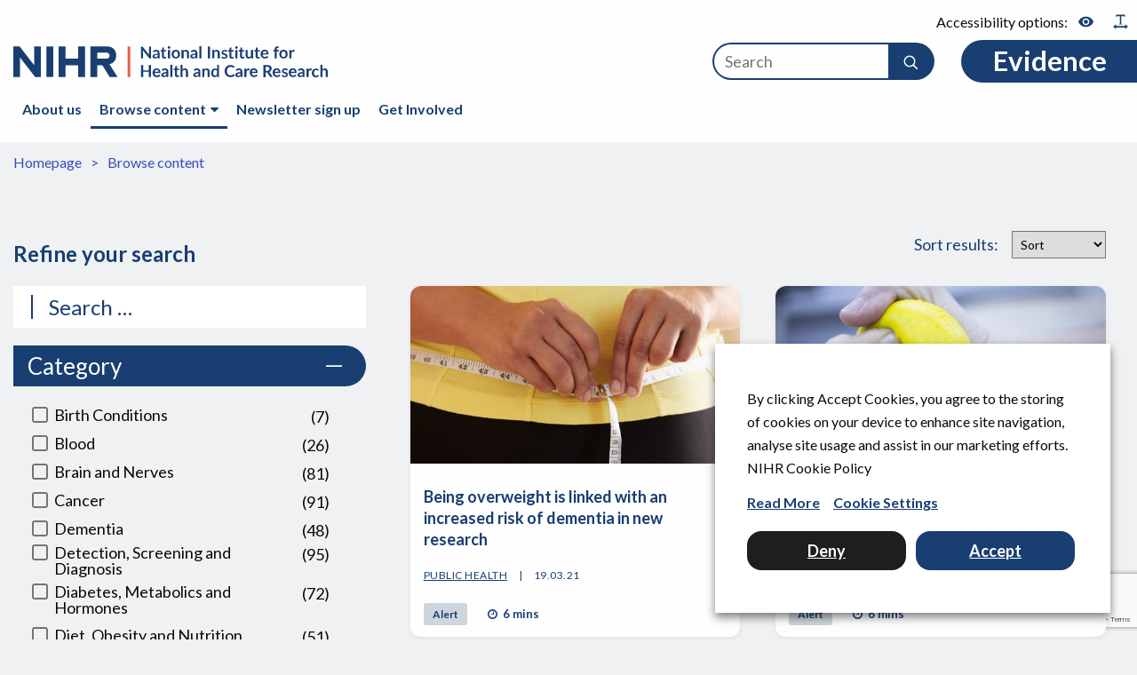

--- FILE ---
content_type: text/html; charset=UTF-8
request_url: https://evidence.nihr.ac.uk/browse-content/?wpfpaction=add&postid=40953&sf_paged=40
body_size: 31978
content:

<!doctype html>

<html class="no-js" lang="en-GB">

<head>
	<meta charset="utf-8">
	<meta http-equiv="X-UA-Compatible" content="IE=edge"><script type="text/javascript">(window.NREUM||(NREUM={})).init={ajax:{deny_list:["bam.eu01.nr-data.net"]},feature_flags:["soft_nav"]};(window.NREUM||(NREUM={})).loader_config={licenseKey:"40ca06c336",applicationID:"10389031",browserID:"10389044"};;/*! For license information please see nr-loader-rum-1.306.0.min.js.LICENSE.txt */
(()=>{var e,t,r={122:(e,t,r)=>{"use strict";r.d(t,{a:()=>i});var n=r(944);function i(e,t){try{if(!e||"object"!=typeof e)return(0,n.R)(3);if(!t||"object"!=typeof t)return(0,n.R)(4);const r=Object.create(Object.getPrototypeOf(t),Object.getOwnPropertyDescriptors(t)),a=0===Object.keys(r).length?e:r;for(let o in a)if(void 0!==e[o])try{if(null===e[o]){r[o]=null;continue}Array.isArray(e[o])&&Array.isArray(t[o])?r[o]=Array.from(new Set([...e[o],...t[o]])):"object"==typeof e[o]&&"object"==typeof t[o]?r[o]=i(e[o],t[o]):r[o]=e[o]}catch(e){r[o]||(0,n.R)(1,e)}return r}catch(e){(0,n.R)(2,e)}}},154:(e,t,r)=>{"use strict";r.d(t,{OF:()=>c,RI:()=>i,WN:()=>u,bv:()=>a,eN:()=>l,gm:()=>o,mw:()=>s,sb:()=>d});var n=r(863);const i="undefined"!=typeof window&&!!window.document,a="undefined"!=typeof WorkerGlobalScope&&("undefined"!=typeof self&&self instanceof WorkerGlobalScope&&self.navigator instanceof WorkerNavigator||"undefined"!=typeof globalThis&&globalThis instanceof WorkerGlobalScope&&globalThis.navigator instanceof WorkerNavigator),o=i?window:"undefined"!=typeof WorkerGlobalScope&&("undefined"!=typeof self&&self instanceof WorkerGlobalScope&&self||"undefined"!=typeof globalThis&&globalThis instanceof WorkerGlobalScope&&globalThis),s=Boolean("hidden"===o?.document?.visibilityState),c=/iPad|iPhone|iPod/.test(o.navigator?.userAgent),d=c&&"undefined"==typeof SharedWorker,u=((()=>{const e=o.navigator?.userAgent?.match(/Firefox[/\s](\d+\.\d+)/);Array.isArray(e)&&e.length>=2&&e[1]})(),Date.now()-(0,n.t)()),l=()=>"undefined"!=typeof PerformanceNavigationTiming&&o?.performance?.getEntriesByType("navigation")?.[0]?.responseStart},163:(e,t,r)=>{"use strict";r.d(t,{j:()=>E});var n=r(384),i=r(741);var a=r(555);r(860).K7.genericEvents;const o="experimental.resources",s="register",c=e=>{if(!e||"string"!=typeof e)return!1;try{document.createDocumentFragment().querySelector(e)}catch{return!1}return!0};var d=r(614),u=r(944),l=r(122);const f="[data-nr-mask]",g=e=>(0,l.a)(e,(()=>{const e={feature_flags:[],experimental:{allow_registered_children:!1,resources:!1},mask_selector:"*",block_selector:"[data-nr-block]",mask_input_options:{color:!1,date:!1,"datetime-local":!1,email:!1,month:!1,number:!1,range:!1,search:!1,tel:!1,text:!1,time:!1,url:!1,week:!1,textarea:!1,select:!1,password:!0}};return{ajax:{deny_list:void 0,block_internal:!0,enabled:!0,autoStart:!0},api:{get allow_registered_children(){return e.feature_flags.includes(s)||e.experimental.allow_registered_children},set allow_registered_children(t){e.experimental.allow_registered_children=t},duplicate_registered_data:!1},browser_consent_mode:{enabled:!1},distributed_tracing:{enabled:void 0,exclude_newrelic_header:void 0,cors_use_newrelic_header:void 0,cors_use_tracecontext_headers:void 0,allowed_origins:void 0},get feature_flags(){return e.feature_flags},set feature_flags(t){e.feature_flags=t},generic_events:{enabled:!0,autoStart:!0},harvest:{interval:30},jserrors:{enabled:!0,autoStart:!0},logging:{enabled:!0,autoStart:!0},metrics:{enabled:!0,autoStart:!0},obfuscate:void 0,page_action:{enabled:!0},page_view_event:{enabled:!0,autoStart:!0},page_view_timing:{enabled:!0,autoStart:!0},performance:{capture_marks:!1,capture_measures:!1,capture_detail:!0,resources:{get enabled(){return e.feature_flags.includes(o)||e.experimental.resources},set enabled(t){e.experimental.resources=t},asset_types:[],first_party_domains:[],ignore_newrelic:!0}},privacy:{cookies_enabled:!0},proxy:{assets:void 0,beacon:void 0},session:{expiresMs:d.wk,inactiveMs:d.BB},session_replay:{autoStart:!0,enabled:!1,preload:!1,sampling_rate:10,error_sampling_rate:100,collect_fonts:!1,inline_images:!1,fix_stylesheets:!0,mask_all_inputs:!0,get mask_text_selector(){return e.mask_selector},set mask_text_selector(t){c(t)?e.mask_selector="".concat(t,",").concat(f):""===t||null===t?e.mask_selector=f:(0,u.R)(5,t)},get block_class(){return"nr-block"},get ignore_class(){return"nr-ignore"},get mask_text_class(){return"nr-mask"},get block_selector(){return e.block_selector},set block_selector(t){c(t)?e.block_selector+=",".concat(t):""!==t&&(0,u.R)(6,t)},get mask_input_options(){return e.mask_input_options},set mask_input_options(t){t&&"object"==typeof t?e.mask_input_options={...t,password:!0}:(0,u.R)(7,t)}},session_trace:{enabled:!0,autoStart:!0},soft_navigations:{enabled:!0,autoStart:!0},spa:{enabled:!0,autoStart:!0},ssl:void 0,user_actions:{enabled:!0,elementAttributes:["id","className","tagName","type"]}}})());var p=r(154),m=r(324);let h=0;const v={buildEnv:m.F3,distMethod:m.Xs,version:m.xv,originTime:p.WN},b={consented:!1},y={appMetadata:{},get consented(){return this.session?.state?.consent||b.consented},set consented(e){b.consented=e},customTransaction:void 0,denyList:void 0,disabled:!1,harvester:void 0,isolatedBacklog:!1,isRecording:!1,loaderType:void 0,maxBytes:3e4,obfuscator:void 0,onerror:void 0,ptid:void 0,releaseIds:{},session:void 0,timeKeeper:void 0,registeredEntities:[],jsAttributesMetadata:{bytes:0},get harvestCount(){return++h}},_=e=>{const t=(0,l.a)(e,y),r=Object.keys(v).reduce((e,t)=>(e[t]={value:v[t],writable:!1,configurable:!0,enumerable:!0},e),{});return Object.defineProperties(t,r)};var w=r(701);const x=e=>{const t=e.startsWith("http");e+="/",r.p=t?e:"https://"+e};var S=r(836),k=r(241);const R={accountID:void 0,trustKey:void 0,agentID:void 0,licenseKey:void 0,applicationID:void 0,xpid:void 0},A=e=>(0,l.a)(e,R),T=new Set;function E(e,t={},r,o){let{init:s,info:c,loader_config:d,runtime:u={},exposed:l=!0}=t;if(!c){const e=(0,n.pV)();s=e.init,c=e.info,d=e.loader_config}e.init=g(s||{}),e.loader_config=A(d||{}),c.jsAttributes??={},p.bv&&(c.jsAttributes.isWorker=!0),e.info=(0,a.D)(c);const f=e.init,m=[c.beacon,c.errorBeacon];T.has(e.agentIdentifier)||(f.proxy.assets&&(x(f.proxy.assets),m.push(f.proxy.assets)),f.proxy.beacon&&m.push(f.proxy.beacon),e.beacons=[...m],function(e){const t=(0,n.pV)();Object.getOwnPropertyNames(i.W.prototype).forEach(r=>{const n=i.W.prototype[r];if("function"!=typeof n||"constructor"===n)return;let a=t[r];e[r]&&!1!==e.exposed&&"micro-agent"!==e.runtime?.loaderType&&(t[r]=(...t)=>{const n=e[r](...t);return a?a(...t):n})})}(e),(0,n.US)("activatedFeatures",w.B),e.runSoftNavOverSpa&&=!0===f.soft_navigations.enabled&&f.feature_flags.includes("soft_nav")),u.denyList=[...f.ajax.deny_list||[],...f.ajax.block_internal?m:[]],u.ptid=e.agentIdentifier,u.loaderType=r,e.runtime=_(u),T.has(e.agentIdentifier)||(e.ee=S.ee.get(e.agentIdentifier),e.exposed=l,(0,k.W)({agentIdentifier:e.agentIdentifier,drained:!!w.B?.[e.agentIdentifier],type:"lifecycle",name:"initialize",feature:void 0,data:e.config})),T.add(e.agentIdentifier)}},234:(e,t,r)=>{"use strict";r.d(t,{W:()=>a});var n=r(836),i=r(687);class a{constructor(e,t){this.agentIdentifier=e,this.ee=n.ee.get(e),this.featureName=t,this.blocked=!1}deregisterDrain(){(0,i.x3)(this.agentIdentifier,this.featureName)}}},241:(e,t,r)=>{"use strict";r.d(t,{W:()=>a});var n=r(154);const i="newrelic";function a(e={}){try{n.gm.dispatchEvent(new CustomEvent(i,{detail:e}))}catch(e){}}},261:(e,t,r)=>{"use strict";r.d(t,{$9:()=>d,BL:()=>s,CH:()=>g,Dl:()=>_,Fw:()=>y,PA:()=>h,Pl:()=>n,Pv:()=>k,Tb:()=>l,U2:()=>a,V1:()=>S,Wb:()=>x,bt:()=>b,cD:()=>v,d3:()=>w,dT:()=>c,eY:()=>p,fF:()=>f,hG:()=>i,k6:()=>o,nb:()=>m,o5:()=>u});const n="api-",i="addPageAction",a="addToTrace",o="addRelease",s="finished",c="interaction",d="log",u="noticeError",l="pauseReplay",f="recordCustomEvent",g="recordReplay",p="register",m="setApplicationVersion",h="setCurrentRouteName",v="setCustomAttribute",b="setErrorHandler",y="setPageViewName",_="setUserId",w="start",x="wrapLogger",S="measure",k="consent"},289:(e,t,r)=>{"use strict";r.d(t,{GG:()=>o,Qr:()=>c,sB:()=>s});var n=r(878),i=r(389);function a(){return"undefined"==typeof document||"complete"===document.readyState}function o(e,t){if(a())return e();const r=(0,i.J)(e),o=setInterval(()=>{a()&&(clearInterval(o),r())},500);(0,n.sp)("load",r,t)}function s(e){if(a())return e();(0,n.DD)("DOMContentLoaded",e)}function c(e){if(a())return e();(0,n.sp)("popstate",e)}},324:(e,t,r)=>{"use strict";r.d(t,{F3:()=>i,Xs:()=>a,xv:()=>n});const n="1.306.0",i="PROD",a="CDN"},374:(e,t,r)=>{r.nc=(()=>{try{return document?.currentScript?.nonce}catch(e){}return""})()},384:(e,t,r)=>{"use strict";r.d(t,{NT:()=>o,US:()=>u,Zm:()=>s,bQ:()=>d,dV:()=>c,pV:()=>l});var n=r(154),i=r(863),a=r(910);const o={beacon:"bam.nr-data.net",errorBeacon:"bam.nr-data.net"};function s(){return n.gm.NREUM||(n.gm.NREUM={}),void 0===n.gm.newrelic&&(n.gm.newrelic=n.gm.NREUM),n.gm.NREUM}function c(){let e=s();return e.o||(e.o={ST:n.gm.setTimeout,SI:n.gm.setImmediate||n.gm.setInterval,CT:n.gm.clearTimeout,XHR:n.gm.XMLHttpRequest,REQ:n.gm.Request,EV:n.gm.Event,PR:n.gm.Promise,MO:n.gm.MutationObserver,FETCH:n.gm.fetch,WS:n.gm.WebSocket},(0,a.i)(...Object.values(e.o))),e}function d(e,t){let r=s();r.initializedAgents??={},t.initializedAt={ms:(0,i.t)(),date:new Date},r.initializedAgents[e]=t}function u(e,t){s()[e]=t}function l(){return function(){let e=s();const t=e.info||{};e.info={beacon:o.beacon,errorBeacon:o.errorBeacon,...t}}(),function(){let e=s();const t=e.init||{};e.init={...t}}(),c(),function(){let e=s();const t=e.loader_config||{};e.loader_config={...t}}(),s()}},389:(e,t,r)=>{"use strict";function n(e,t=500,r={}){const n=r?.leading||!1;let i;return(...r)=>{n&&void 0===i&&(e.apply(this,r),i=setTimeout(()=>{i=clearTimeout(i)},t)),n||(clearTimeout(i),i=setTimeout(()=>{e.apply(this,r)},t))}}function i(e){let t=!1;return(...r)=>{t||(t=!0,e.apply(this,r))}}r.d(t,{J:()=>i,s:()=>n})},555:(e,t,r)=>{"use strict";r.d(t,{D:()=>s,f:()=>o});var n=r(384),i=r(122);const a={beacon:n.NT.beacon,errorBeacon:n.NT.errorBeacon,licenseKey:void 0,applicationID:void 0,sa:void 0,queueTime:void 0,applicationTime:void 0,ttGuid:void 0,user:void 0,account:void 0,product:void 0,extra:void 0,jsAttributes:{},userAttributes:void 0,atts:void 0,transactionName:void 0,tNamePlain:void 0};function o(e){try{return!!e.licenseKey&&!!e.errorBeacon&&!!e.applicationID}catch(e){return!1}}const s=e=>(0,i.a)(e,a)},566:(e,t,r)=>{"use strict";r.d(t,{LA:()=>s,bz:()=>o});var n=r(154);const i="xxxxxxxx-xxxx-4xxx-yxxx-xxxxxxxxxxxx";function a(e,t){return e?15&e[t]:16*Math.random()|0}function o(){const e=n.gm?.crypto||n.gm?.msCrypto;let t,r=0;return e&&e.getRandomValues&&(t=e.getRandomValues(new Uint8Array(30))),i.split("").map(e=>"x"===e?a(t,r++).toString(16):"y"===e?(3&a()|8).toString(16):e).join("")}function s(e){const t=n.gm?.crypto||n.gm?.msCrypto;let r,i=0;t&&t.getRandomValues&&(r=t.getRandomValues(new Uint8Array(e)));const o=[];for(var s=0;s<e;s++)o.push(a(r,i++).toString(16));return o.join("")}},606:(e,t,r)=>{"use strict";r.d(t,{i:()=>a});var n=r(908);a.on=o;var i=a.handlers={};function a(e,t,r,a){o(a||n.d,i,e,t,r)}function o(e,t,r,i,a){a||(a="feature"),e||(e=n.d);var o=t[a]=t[a]||{};(o[r]=o[r]||[]).push([e,i])}},607:(e,t,r)=>{"use strict";r.d(t,{W:()=>n});const n=(0,r(566).bz)()},614:(e,t,r)=>{"use strict";r.d(t,{BB:()=>o,H3:()=>n,g:()=>d,iL:()=>c,tS:()=>s,uh:()=>i,wk:()=>a});const n="NRBA",i="SESSION",a=144e5,o=18e5,s={STARTED:"session-started",PAUSE:"session-pause",RESET:"session-reset",RESUME:"session-resume",UPDATE:"session-update"},c={SAME_TAB:"same-tab",CROSS_TAB:"cross-tab"},d={OFF:0,FULL:1,ERROR:2}},630:(e,t,r)=>{"use strict";r.d(t,{T:()=>n});const n=r(860).K7.pageViewEvent},646:(e,t,r)=>{"use strict";r.d(t,{y:()=>n});class n{constructor(e){this.contextId=e}}},687:(e,t,r)=>{"use strict";r.d(t,{Ak:()=>d,Ze:()=>f,x3:()=>u});var n=r(241),i=r(836),a=r(606),o=r(860),s=r(646);const c={};function d(e,t){const r={staged:!1,priority:o.P3[t]||0};l(e),c[e].get(t)||c[e].set(t,r)}function u(e,t){e&&c[e]&&(c[e].get(t)&&c[e].delete(t),p(e,t,!1),c[e].size&&g(e))}function l(e){if(!e)throw new Error("agentIdentifier required");c[e]||(c[e]=new Map)}function f(e="",t="feature",r=!1){if(l(e),!e||!c[e].get(t)||r)return p(e,t);c[e].get(t).staged=!0,g(e)}function g(e){const t=Array.from(c[e]);t.every(([e,t])=>t.staged)&&(t.sort((e,t)=>e[1].priority-t[1].priority),t.forEach(([t])=>{c[e].delete(t),p(e,t)}))}function p(e,t,r=!0){const o=e?i.ee.get(e):i.ee,c=a.i.handlers;if(!o.aborted&&o.backlog&&c){if((0,n.W)({agentIdentifier:e,type:"lifecycle",name:"drain",feature:t}),r){const e=o.backlog[t],r=c[t];if(r){for(let t=0;e&&t<e.length;++t)m(e[t],r);Object.entries(r).forEach(([e,t])=>{Object.values(t||{}).forEach(t=>{t[0]?.on&&t[0]?.context()instanceof s.y&&t[0].on(e,t[1])})})}}o.isolatedBacklog||delete c[t],o.backlog[t]=null,o.emit("drain-"+t,[])}}function m(e,t){var r=e[1];Object.values(t[r]||{}).forEach(t=>{var r=e[0];if(t[0]===r){var n=t[1],i=e[3],a=e[2];n.apply(i,a)}})}},699:(e,t,r)=>{"use strict";r.d(t,{It:()=>a,KC:()=>s,No:()=>i,qh:()=>o});var n=r(860);const i=16e3,a=1e6,o="SESSION_ERROR",s={[n.K7.logging]:!0,[n.K7.genericEvents]:!1,[n.K7.jserrors]:!1,[n.K7.ajax]:!1}},701:(e,t,r)=>{"use strict";r.d(t,{B:()=>a,t:()=>o});var n=r(241);const i=new Set,a={};function o(e,t){const r=t.agentIdentifier;a[r]??={},e&&"object"==typeof e&&(i.has(r)||(t.ee.emit("rumresp",[e]),a[r]=e,i.add(r),(0,n.W)({agentIdentifier:r,loaded:!0,drained:!0,type:"lifecycle",name:"load",feature:void 0,data:e})))}},741:(e,t,r)=>{"use strict";r.d(t,{W:()=>a});var n=r(944),i=r(261);class a{#e(e,...t){if(this[e]!==a.prototype[e])return this[e](...t);(0,n.R)(35,e)}addPageAction(e,t){return this.#e(i.hG,e,t)}register(e){return this.#e(i.eY,e)}recordCustomEvent(e,t){return this.#e(i.fF,e,t)}setPageViewName(e,t){return this.#e(i.Fw,e,t)}setCustomAttribute(e,t,r){return this.#e(i.cD,e,t,r)}noticeError(e,t){return this.#e(i.o5,e,t)}setUserId(e){return this.#e(i.Dl,e)}setApplicationVersion(e){return this.#e(i.nb,e)}setErrorHandler(e){return this.#e(i.bt,e)}addRelease(e,t){return this.#e(i.k6,e,t)}log(e,t){return this.#e(i.$9,e,t)}start(){return this.#e(i.d3)}finished(e){return this.#e(i.BL,e)}recordReplay(){return this.#e(i.CH)}pauseReplay(){return this.#e(i.Tb)}addToTrace(e){return this.#e(i.U2,e)}setCurrentRouteName(e){return this.#e(i.PA,e)}interaction(e){return this.#e(i.dT,e)}wrapLogger(e,t,r){return this.#e(i.Wb,e,t,r)}measure(e,t){return this.#e(i.V1,e,t)}consent(e){return this.#e(i.Pv,e)}}},782:(e,t,r)=>{"use strict";r.d(t,{T:()=>n});const n=r(860).K7.pageViewTiming},836:(e,t,r)=>{"use strict";r.d(t,{P:()=>s,ee:()=>c});var n=r(384),i=r(990),a=r(646),o=r(607);const s="nr@context:".concat(o.W),c=function e(t,r){var n={},o={},u={},l=!1;try{l=16===r.length&&d.initializedAgents?.[r]?.runtime.isolatedBacklog}catch(e){}var f={on:p,addEventListener:p,removeEventListener:function(e,t){var r=n[e];if(!r)return;for(var i=0;i<r.length;i++)r[i]===t&&r.splice(i,1)},emit:function(e,r,n,i,a){!1!==a&&(a=!0);if(c.aborted&&!i)return;t&&a&&t.emit(e,r,n);var s=g(n);m(e).forEach(e=>{e.apply(s,r)});var d=v()[o[e]];d&&d.push([f,e,r,s]);return s},get:h,listeners:m,context:g,buffer:function(e,t){const r=v();if(t=t||"feature",f.aborted)return;Object.entries(e||{}).forEach(([e,n])=>{o[n]=t,t in r||(r[t]=[])})},abort:function(){f._aborted=!0,Object.keys(f.backlog).forEach(e=>{delete f.backlog[e]})},isBuffering:function(e){return!!v()[o[e]]},debugId:r,backlog:l?{}:t&&"object"==typeof t.backlog?t.backlog:{},isolatedBacklog:l};return Object.defineProperty(f,"aborted",{get:()=>{let e=f._aborted||!1;return e||(t&&(e=t.aborted),e)}}),f;function g(e){return e&&e instanceof a.y?e:e?(0,i.I)(e,s,()=>new a.y(s)):new a.y(s)}function p(e,t){n[e]=m(e).concat(t)}function m(e){return n[e]||[]}function h(t){return u[t]=u[t]||e(f,t)}function v(){return f.backlog}}(void 0,"globalEE"),d=(0,n.Zm)();d.ee||(d.ee=c)},843:(e,t,r)=>{"use strict";r.d(t,{G:()=>a,u:()=>i});var n=r(878);function i(e,t=!1,r,i){(0,n.DD)("visibilitychange",function(){if(t)return void("hidden"===document.visibilityState&&e());e(document.visibilityState)},r,i)}function a(e,t,r){(0,n.sp)("pagehide",e,t,r)}},860:(e,t,r)=>{"use strict";r.d(t,{$J:()=>u,K7:()=>c,P3:()=>d,XX:()=>i,Yy:()=>s,df:()=>a,qY:()=>n,v4:()=>o});const n="events",i="jserrors",a="browser/blobs",o="rum",s="browser/logs",c={ajax:"ajax",genericEvents:"generic_events",jserrors:i,logging:"logging",metrics:"metrics",pageAction:"page_action",pageViewEvent:"page_view_event",pageViewTiming:"page_view_timing",sessionReplay:"session_replay",sessionTrace:"session_trace",softNav:"soft_navigations",spa:"spa"},d={[c.pageViewEvent]:1,[c.pageViewTiming]:2,[c.metrics]:3,[c.jserrors]:4,[c.spa]:5,[c.ajax]:6,[c.sessionTrace]:7,[c.softNav]:8,[c.sessionReplay]:9,[c.logging]:10,[c.genericEvents]:11},u={[c.pageViewEvent]:o,[c.pageViewTiming]:n,[c.ajax]:n,[c.spa]:n,[c.softNav]:n,[c.metrics]:i,[c.jserrors]:i,[c.sessionTrace]:a,[c.sessionReplay]:a,[c.logging]:s,[c.genericEvents]:"ins"}},863:(e,t,r)=>{"use strict";function n(){return Math.floor(performance.now())}r.d(t,{t:()=>n})},878:(e,t,r)=>{"use strict";function n(e,t){return{capture:e,passive:!1,signal:t}}function i(e,t,r=!1,i){window.addEventListener(e,t,n(r,i))}function a(e,t,r=!1,i){document.addEventListener(e,t,n(r,i))}r.d(t,{DD:()=>a,jT:()=>n,sp:()=>i})},908:(e,t,r)=>{"use strict";r.d(t,{d:()=>n,p:()=>i});var n=r(836).ee.get("handle");function i(e,t,r,i,a){a?(a.buffer([e],i),a.emit(e,t,r)):(n.buffer([e],i),n.emit(e,t,r))}},910:(e,t,r)=>{"use strict";r.d(t,{i:()=>a});var n=r(944);const i=new Map;function a(...e){return e.every(e=>{if(i.has(e))return i.get(e);const t="function"==typeof e?e.toString():"",r=t.includes("[native code]"),a=t.includes("nrWrapper");return r||a||(0,n.R)(64,e?.name||t),i.set(e,r),r})}},944:(e,t,r)=>{"use strict";r.d(t,{R:()=>i});var n=r(241);function i(e,t){"function"==typeof console.debug&&(console.debug("New Relic Warning: https://github.com/newrelic/newrelic-browser-agent/blob/main/docs/warning-codes.md#".concat(e),t),(0,n.W)({agentIdentifier:null,drained:null,type:"data",name:"warn",feature:"warn",data:{code:e,secondary:t}}))}},969:(e,t,r)=>{"use strict";r.d(t,{TZ:()=>n,XG:()=>s,rs:()=>i,xV:()=>o,z_:()=>a});const n=r(860).K7.metrics,i="sm",a="cm",o="storeSupportabilityMetrics",s="storeEventMetrics"},990:(e,t,r)=>{"use strict";r.d(t,{I:()=>i});var n=Object.prototype.hasOwnProperty;function i(e,t,r){if(n.call(e,t))return e[t];var i=r();if(Object.defineProperty&&Object.keys)try{return Object.defineProperty(e,t,{value:i,writable:!0,enumerable:!1}),i}catch(e){}return e[t]=i,i}}},n={};function i(e){var t=n[e];if(void 0!==t)return t.exports;var a=n[e]={exports:{}};return r[e](a,a.exports,i),a.exports}i.m=r,i.d=(e,t)=>{for(var r in t)i.o(t,r)&&!i.o(e,r)&&Object.defineProperty(e,r,{enumerable:!0,get:t[r]})},i.f={},i.e=e=>Promise.all(Object.keys(i.f).reduce((t,r)=>(i.f[r](e,t),t),[])),i.u=e=>"nr-rum-1.306.0.min.js",i.o=(e,t)=>Object.prototype.hasOwnProperty.call(e,t),e={},t="NRBA-1.306.0.PROD:",i.l=(r,n,a,o)=>{if(e[r])e[r].push(n);else{var s,c;if(void 0!==a)for(var d=document.getElementsByTagName("script"),u=0;u<d.length;u++){var l=d[u];if(l.getAttribute("src")==r||l.getAttribute("data-webpack")==t+a){s=l;break}}if(!s){c=!0;var f={296:"sha512-XHJAyYwsxAD4jnOFenBf2aq49/pv28jKOJKs7YGQhagYYI2Zk8nHflZPdd7WiilkmEkgIZQEFX4f1AJMoyzKwA=="};(s=document.createElement("script")).charset="utf-8",i.nc&&s.setAttribute("nonce",i.nc),s.setAttribute("data-webpack",t+a),s.src=r,0!==s.src.indexOf(window.location.origin+"/")&&(s.crossOrigin="anonymous"),f[o]&&(s.integrity=f[o])}e[r]=[n];var g=(t,n)=>{s.onerror=s.onload=null,clearTimeout(p);var i=e[r];if(delete e[r],s.parentNode&&s.parentNode.removeChild(s),i&&i.forEach(e=>e(n)),t)return t(n)},p=setTimeout(g.bind(null,void 0,{type:"timeout",target:s}),12e4);s.onerror=g.bind(null,s.onerror),s.onload=g.bind(null,s.onload),c&&document.head.appendChild(s)}},i.r=e=>{"undefined"!=typeof Symbol&&Symbol.toStringTag&&Object.defineProperty(e,Symbol.toStringTag,{value:"Module"}),Object.defineProperty(e,"__esModule",{value:!0})},i.p="https://js-agent.newrelic.com/",(()=>{var e={374:0,840:0};i.f.j=(t,r)=>{var n=i.o(e,t)?e[t]:void 0;if(0!==n)if(n)r.push(n[2]);else{var a=new Promise((r,i)=>n=e[t]=[r,i]);r.push(n[2]=a);var o=i.p+i.u(t),s=new Error;i.l(o,r=>{if(i.o(e,t)&&(0!==(n=e[t])&&(e[t]=void 0),n)){var a=r&&("load"===r.type?"missing":r.type),o=r&&r.target&&r.target.src;s.message="Loading chunk "+t+" failed: ("+a+": "+o+")",s.name="ChunkLoadError",s.type=a,s.request=o,n[1](s)}},"chunk-"+t,t)}};var t=(t,r)=>{var n,a,[o,s,c]=r,d=0;if(o.some(t=>0!==e[t])){for(n in s)i.o(s,n)&&(i.m[n]=s[n]);if(c)c(i)}for(t&&t(r);d<o.length;d++)a=o[d],i.o(e,a)&&e[a]&&e[a][0](),e[a]=0},r=self["webpackChunk:NRBA-1.306.0.PROD"]=self["webpackChunk:NRBA-1.306.0.PROD"]||[];r.forEach(t.bind(null,0)),r.push=t.bind(null,r.push.bind(r))})(),(()=>{"use strict";i(374);var e=i(566),t=i(741);class r extends t.W{agentIdentifier=(0,e.LA)(16)}var n=i(860);const a=Object.values(n.K7);var o=i(163);var s=i(908),c=i(863),d=i(261),u=i(241),l=i(944),f=i(701),g=i(969);function p(e,t,i,a){const o=a||i;!o||o[e]&&o[e]!==r.prototype[e]||(o[e]=function(){(0,s.p)(g.xV,["API/"+e+"/called"],void 0,n.K7.metrics,i.ee),(0,u.W)({agentIdentifier:i.agentIdentifier,drained:!!f.B?.[i.agentIdentifier],type:"data",name:"api",feature:d.Pl+e,data:{}});try{return t.apply(this,arguments)}catch(e){(0,l.R)(23,e)}})}function m(e,t,r,n,i){const a=e.info;null===r?delete a.jsAttributes[t]:a.jsAttributes[t]=r,(i||null===r)&&(0,s.p)(d.Pl+n,[(0,c.t)(),t,r],void 0,"session",e.ee)}var h=i(687),v=i(234),b=i(289),y=i(154),_=i(384);const w=e=>y.RI&&!0===e?.privacy.cookies_enabled;function x(e){return!!(0,_.dV)().o.MO&&w(e)&&!0===e?.session_trace.enabled}var S=i(389),k=i(699);class R extends v.W{constructor(e,t){super(e.agentIdentifier,t),this.agentRef=e,this.abortHandler=void 0,this.featAggregate=void 0,this.loadedSuccessfully=void 0,this.onAggregateImported=new Promise(e=>{this.loadedSuccessfully=e}),this.deferred=Promise.resolve(),!1===e.init[this.featureName].autoStart?this.deferred=new Promise((t,r)=>{this.ee.on("manual-start-all",(0,S.J)(()=>{(0,h.Ak)(e.agentIdentifier,this.featureName),t()}))}):(0,h.Ak)(e.agentIdentifier,t)}importAggregator(e,t,r={}){if(this.featAggregate)return;const n=async()=>{let n;await this.deferred;try{if(w(e.init)){const{setupAgentSession:t}=await i.e(296).then(i.bind(i,305));n=t(e)}}catch(e){(0,l.R)(20,e),this.ee.emit("internal-error",[e]),(0,s.p)(k.qh,[e],void 0,this.featureName,this.ee)}try{if(!this.#t(this.featureName,n,e.init))return(0,h.Ze)(this.agentIdentifier,this.featureName),void this.loadedSuccessfully(!1);const{Aggregate:i}=await t();this.featAggregate=new i(e,r),e.runtime.harvester.initializedAggregates.push(this.featAggregate),this.loadedSuccessfully(!0)}catch(e){(0,l.R)(34,e),this.abortHandler?.(),(0,h.Ze)(this.agentIdentifier,this.featureName,!0),this.loadedSuccessfully(!1),this.ee&&this.ee.abort()}};y.RI?(0,b.GG)(()=>n(),!0):n()}#t(e,t,r){if(this.blocked)return!1;switch(e){case n.K7.sessionReplay:return x(r)&&!!t;case n.K7.sessionTrace:return!!t;default:return!0}}}var A=i(630),T=i(614);class E extends R{static featureName=A.T;constructor(e){var t;super(e,A.T),this.setupInspectionEvents(e.agentIdentifier),t=e,p(d.Fw,function(e,r){"string"==typeof e&&("/"!==e.charAt(0)&&(e="/"+e),t.runtime.customTransaction=(r||"http://custom.transaction")+e,(0,s.p)(d.Pl+d.Fw,[(0,c.t)()],void 0,void 0,t.ee))},t),this.importAggregator(e,()=>i.e(296).then(i.bind(i,943)))}setupInspectionEvents(e){const t=(t,r)=>{t&&(0,u.W)({agentIdentifier:e,timeStamp:t.timeStamp,loaded:"complete"===t.target.readyState,type:"window",name:r,data:t.target.location+""})};(0,b.sB)(e=>{t(e,"DOMContentLoaded")}),(0,b.GG)(e=>{t(e,"load")}),(0,b.Qr)(e=>{t(e,"navigate")}),this.ee.on(T.tS.UPDATE,(t,r)=>{(0,u.W)({agentIdentifier:e,type:"lifecycle",name:"session",data:r})})}}var N=i(843),I=i(782);class j extends R{static featureName=I.T;constructor(e){super(e,I.T),y.RI&&((0,N.u)(()=>(0,s.p)("docHidden",[(0,c.t)()],void 0,I.T,this.ee),!0),(0,N.G)(()=>(0,s.p)("winPagehide",[(0,c.t)()],void 0,I.T,this.ee)),this.importAggregator(e,()=>i.e(296).then(i.bind(i,117))))}}class P extends R{static featureName=g.TZ;constructor(e){super(e,g.TZ),y.RI&&document.addEventListener("securitypolicyviolation",e=>{(0,s.p)(g.xV,["Generic/CSPViolation/Detected"],void 0,this.featureName,this.ee)}),this.importAggregator(e,()=>i.e(296).then(i.bind(i,623)))}}new class extends r{constructor(e){var t;(super(),y.gm)?(this.features={},(0,_.bQ)(this.agentIdentifier,this),this.desiredFeatures=new Set(e.features||[]),this.desiredFeatures.add(E),this.runSoftNavOverSpa=[...this.desiredFeatures].some(e=>e.featureName===n.K7.softNav),(0,o.j)(this,e,e.loaderType||"agent"),t=this,p(d.cD,function(e,r,n=!1){if("string"==typeof e){if(["string","number","boolean"].includes(typeof r)||null===r)return m(t,e,r,d.cD,n);(0,l.R)(40,typeof r)}else(0,l.R)(39,typeof e)},t),function(e){p(d.Dl,function(t){if("string"==typeof t||null===t)return m(e,"enduser.id",t,d.Dl,!0);(0,l.R)(41,typeof t)},e)}(this),function(e){p(d.nb,function(t){if("string"==typeof t||null===t)return m(e,"application.version",t,d.nb,!1);(0,l.R)(42,typeof t)},e)}(this),function(e){p(d.d3,function(){e.ee.emit("manual-start-all")},e)}(this),function(e){p(d.Pv,function(t=!0){if("boolean"==typeof t){if((0,s.p)(d.Pl+d.Pv,[t],void 0,"session",e.ee),e.runtime.consented=t,t){const t=e.features.page_view_event;t.onAggregateImported.then(e=>{const r=t.featAggregate;e&&!r.sentRum&&r.sendRum()})}}else(0,l.R)(65,typeof t)},e)}(this),this.run()):(0,l.R)(21)}get config(){return{info:this.info,init:this.init,loader_config:this.loader_config,runtime:this.runtime}}get api(){return this}run(){try{const e=function(e){const t={};return a.forEach(r=>{t[r]=!!e[r]?.enabled}),t}(this.init),t=[...this.desiredFeatures];t.sort((e,t)=>n.P3[e.featureName]-n.P3[t.featureName]),t.forEach(t=>{if(!e[t.featureName]&&t.featureName!==n.K7.pageViewEvent)return;if(this.runSoftNavOverSpa&&t.featureName===n.K7.spa)return;if(!this.runSoftNavOverSpa&&t.featureName===n.K7.softNav)return;const r=function(e){switch(e){case n.K7.ajax:return[n.K7.jserrors];case n.K7.sessionTrace:return[n.K7.ajax,n.K7.pageViewEvent];case n.K7.sessionReplay:return[n.K7.sessionTrace];case n.K7.pageViewTiming:return[n.K7.pageViewEvent];default:return[]}}(t.featureName).filter(e=>!(e in this.features));r.length>0&&(0,l.R)(36,{targetFeature:t.featureName,missingDependencies:r}),this.features[t.featureName]=new t(this)})}catch(e){(0,l.R)(22,e);for(const e in this.features)this.features[e].abortHandler?.();const t=(0,_.Zm)();delete t.initializedAgents[this.agentIdentifier]?.features,delete this.sharedAggregator;return t.ee.get(this.agentIdentifier).abort(),!1}}}({features:[E,j,P],loaderType:"lite"})})()})();</script>
	<meta name="viewport" content="width=device-width, initial-scale=1.0">
	<meta class="foundation-mq">
	<link rel="preconnect" href="https://fonts.googleapis.com">
	<link rel="preconnect" href="https://fonts.gstatic.com" crossorigin>
	<link href="https://fonts.googleapis.com/css2?family=Lato:wght@300;400;700;900&display=swap" rel="preload" as="style" crossorigin="anonymous">
	<link href="https://fonts.googleapis.com/css2?family=Lato:wght@300;400;700;900&display=swap" rel="stylesheet" crossorigin="anonymous">
			<link rel="icon" href="https://s47827.pcdn.co/wp-content/themes/f1000-nihr/assets/images/favicon.png">
		<link href="https://s47827.pcdn.co/wp-content/themes/f1000-nihr/assets/images/favicon.png" rel="apple-touch-icon" />
	
	<link rel="pingback" href="https://evidence.nihr.ac.uk/xmlrpc.php">
	

	<title>
		Browse content | NIHR Evidence	</title>

	<meta name='robots' content='index, follow, max-image-preview:large, max-snippet:-1, max-video-preview:-1' />
	<style>img:is([sizes="auto" i], [sizes^="auto," i]) { contain-intrinsic-size: 3000px 1500px }</style>
	
	<!-- This site is optimized with the Yoast SEO plugin v26.6 - https://yoast.com/wordpress/plugins/seo/ -->
	<title>Browse content | NIHR Evidence</title>
	<link rel="canonical" href="https://evidence.nihr.ac.uk/browse-content/" />
	<meta property="og:locale" content="en_GB" />
	<meta property="og:type" content="article" />
	<meta property="og:title" content="Browse content | NIHR Evidence" />
	<meta property="og:url" content="https://evidence.nihr.ac.uk/browse-content/" />
	<meta property="og:site_name" content="NIHR Evidence" />
	<meta property="article:modified_time" content="2022-04-06T09:53:01+00:00" />
	<meta name="twitter:card" content="summary_large_image" />
	<script type="application/ld+json" class="yoast-schema-graph">{"@context":"https://schema.org","@graph":[{"@type":"WebPage","@id":"https://evidence.nihr.ac.uk/browse-content/","url":"https://evidence.nihr.ac.uk/browse-content/","name":"Browse content | NIHR Evidence","isPartOf":{"@id":"https://evidence.nihr.ac.uk/#website"},"datePublished":"2020-02-10T11:52:06+00:00","dateModified":"2022-04-06T09:53:01+00:00","inLanguage":"en-GB","potentialAction":[{"@type":"ReadAction","target":["https://evidence.nihr.ac.uk/browse-content/"]}]},{"@type":"WebSite","@id":"https://evidence.nihr.ac.uk/#website","url":"https://evidence.nihr.ac.uk/","name":"NIHR Evidence","description":"Informative and accessible health and care research","publisher":{"@id":"https://evidence.nihr.ac.uk/#organization"},"potentialAction":[{"@type":"SearchAction","target":{"@type":"EntryPoint","urlTemplate":"https://evidence.nihr.ac.uk/?s={search_term_string}"},"query-input":{"@type":"PropertyValueSpecification","valueRequired":true,"valueName":"search_term_string"}}],"inLanguage":"en-GB"},{"@type":"Organization","@id":"https://evidence.nihr.ac.uk/#organization","name":"NIHR Evidence","url":"https://evidence.nihr.ac.uk/","logo":{"@type":"ImageObject","inLanguage":"en-GB","@id":"https://evidence.nihr.ac.uk/#/schema/logo/image/","url":"http://s47827.p622.sites.pressdns.com/wp-content/uploads/2022/04/NIHR-Logo-Blue.svg","contentUrl":"http://s47827.p622.sites.pressdns.com/wp-content/uploads/2022/04/NIHR-Logo-Blue.svg","width":453,"height":45,"caption":"NIHR Evidence"},"image":{"@id":"https://evidence.nihr.ac.uk/#/schema/logo/image/"}}]}</script>
	<!-- / Yoast SEO plugin. -->


<link rel='dns-prefetch' href='//cdn.jsdelivr.net' />
<link rel='dns-prefetch' href='//cdnjs.cloudflare.com' />
<link rel='dns-prefetch' href='//stackpath.bootstrapcdn.com' />
<link rel='stylesheet' id='wp-block-library-css' href='https://s47827.pcdn.co/wp-includes/css/dist/block-library/style.min.css?ver=6.8.3' type='text/css' media='all' />
<style id='global-styles-inline-css' type='text/css'>
:root{--wp--preset--aspect-ratio--square: 1;--wp--preset--aspect-ratio--4-3: 4/3;--wp--preset--aspect-ratio--3-4: 3/4;--wp--preset--aspect-ratio--3-2: 3/2;--wp--preset--aspect-ratio--2-3: 2/3;--wp--preset--aspect-ratio--16-9: 16/9;--wp--preset--aspect-ratio--9-16: 9/16;--wp--preset--color--black: #000000;--wp--preset--color--cyan-bluish-gray: #abb8c3;--wp--preset--color--white: #ffffff;--wp--preset--color--pale-pink: #f78da7;--wp--preset--color--vivid-red: #cf2e2e;--wp--preset--color--luminous-vivid-orange: #ff6900;--wp--preset--color--luminous-vivid-amber: #fcb900;--wp--preset--color--light-green-cyan: #7bdcb5;--wp--preset--color--vivid-green-cyan: #00d084;--wp--preset--color--pale-cyan-blue: #8ed1fc;--wp--preset--color--vivid-cyan-blue: #0693e3;--wp--preset--color--vivid-purple: #9b51e0;--wp--preset--color--light-grey: #eff1f3;--wp--preset--color--grey: #ACBCC3;--wp--preset--color--blue: #193E72;--wp--preset--color--pastel-red: #FBE0DD;--wp--preset--color--pastel-teal: #D6EEF0;--wp--preset--color--pastel-green: #DAEEE2;--wp--preset--color--pastel-blue: #D1D8E3;--wp--preset--color--pastel-yellow: #FFF6E4;--wp--preset--color--pastel-orange: #FCE9D6;--wp--preset--color--pastel-purple: #E0E1EF;--wp--preset--gradient--vivid-cyan-blue-to-vivid-purple: linear-gradient(135deg,rgba(6,147,227,1) 0%,rgb(155,81,224) 100%);--wp--preset--gradient--light-green-cyan-to-vivid-green-cyan: linear-gradient(135deg,rgb(122,220,180) 0%,rgb(0,208,130) 100%);--wp--preset--gradient--luminous-vivid-amber-to-luminous-vivid-orange: linear-gradient(135deg,rgba(252,185,0,1) 0%,rgba(255,105,0,1) 100%);--wp--preset--gradient--luminous-vivid-orange-to-vivid-red: linear-gradient(135deg,rgba(255,105,0,1) 0%,rgb(207,46,46) 100%);--wp--preset--gradient--very-light-gray-to-cyan-bluish-gray: linear-gradient(135deg,rgb(238,238,238) 0%,rgb(169,184,195) 100%);--wp--preset--gradient--cool-to-warm-spectrum: linear-gradient(135deg,rgb(74,234,220) 0%,rgb(151,120,209) 20%,rgb(207,42,186) 40%,rgb(238,44,130) 60%,rgb(251,105,98) 80%,rgb(254,248,76) 100%);--wp--preset--gradient--blush-light-purple: linear-gradient(135deg,rgb(255,206,236) 0%,rgb(152,150,240) 100%);--wp--preset--gradient--blush-bordeaux: linear-gradient(135deg,rgb(254,205,165) 0%,rgb(254,45,45) 50%,rgb(107,0,62) 100%);--wp--preset--gradient--luminous-dusk: linear-gradient(135deg,rgb(255,203,112) 0%,rgb(199,81,192) 50%,rgb(65,88,208) 100%);--wp--preset--gradient--pale-ocean: linear-gradient(135deg,rgb(255,245,203) 0%,rgb(182,227,212) 50%,rgb(51,167,181) 100%);--wp--preset--gradient--electric-grass: linear-gradient(135deg,rgb(202,248,128) 0%,rgb(113,206,126) 100%);--wp--preset--gradient--midnight: linear-gradient(135deg,rgb(2,3,129) 0%,rgb(40,116,252) 100%);--wp--preset--font-size--small: 13px;--wp--preset--font-size--medium: 20px;--wp--preset--font-size--large: 36px;--wp--preset--font-size--x-large: 42px;--wp--preset--spacing--20: 0.44rem;--wp--preset--spacing--30: 0.67rem;--wp--preset--spacing--40: 1rem;--wp--preset--spacing--50: 1.5rem;--wp--preset--spacing--60: 2.25rem;--wp--preset--spacing--70: 3.38rem;--wp--preset--spacing--80: 5.06rem;--wp--preset--shadow--natural: 6px 6px 9px rgba(0, 0, 0, 0.2);--wp--preset--shadow--deep: 12px 12px 50px rgba(0, 0, 0, 0.4);--wp--preset--shadow--sharp: 6px 6px 0px rgba(0, 0, 0, 0.2);--wp--preset--shadow--outlined: 6px 6px 0px -3px rgba(255, 255, 255, 1), 6px 6px rgba(0, 0, 0, 1);--wp--preset--shadow--crisp: 6px 6px 0px rgba(0, 0, 0, 1);}:where(body) { margin: 0; }.wp-site-blocks > .alignleft { float: left; margin-right: 2em; }.wp-site-blocks > .alignright { float: right; margin-left: 2em; }.wp-site-blocks > .aligncenter { justify-content: center; margin-left: auto; margin-right: auto; }:where(.is-layout-flex){gap: 0.5em;}:where(.is-layout-grid){gap: 0.5em;}.is-layout-flow > .alignleft{float: left;margin-inline-start: 0;margin-inline-end: 2em;}.is-layout-flow > .alignright{float: right;margin-inline-start: 2em;margin-inline-end: 0;}.is-layout-flow > .aligncenter{margin-left: auto !important;margin-right: auto !important;}.is-layout-constrained > .alignleft{float: left;margin-inline-start: 0;margin-inline-end: 2em;}.is-layout-constrained > .alignright{float: right;margin-inline-start: 2em;margin-inline-end: 0;}.is-layout-constrained > .aligncenter{margin-left: auto !important;margin-right: auto !important;}.is-layout-constrained > :where(:not(.alignleft):not(.alignright):not(.alignfull)){margin-left: auto !important;margin-right: auto !important;}body .is-layout-flex{display: flex;}.is-layout-flex{flex-wrap: wrap;align-items: center;}.is-layout-flex > :is(*, div){margin: 0;}body .is-layout-grid{display: grid;}.is-layout-grid > :is(*, div){margin: 0;}body{padding-top: 0px;padding-right: 0px;padding-bottom: 0px;padding-left: 0px;}a:where(:not(.wp-element-button)){text-decoration: underline;}:root :where(.wp-element-button, .wp-block-button__link){background-color: #32373c;border-width: 0;color: #fff;font-family: inherit;font-size: inherit;line-height: inherit;padding: calc(0.667em + 2px) calc(1.333em + 2px);text-decoration: none;}.has-black-color{color: var(--wp--preset--color--black) !important;}.has-cyan-bluish-gray-color{color: var(--wp--preset--color--cyan-bluish-gray) !important;}.has-white-color{color: var(--wp--preset--color--white) !important;}.has-pale-pink-color{color: var(--wp--preset--color--pale-pink) !important;}.has-vivid-red-color{color: var(--wp--preset--color--vivid-red) !important;}.has-luminous-vivid-orange-color{color: var(--wp--preset--color--luminous-vivid-orange) !important;}.has-luminous-vivid-amber-color{color: var(--wp--preset--color--luminous-vivid-amber) !important;}.has-light-green-cyan-color{color: var(--wp--preset--color--light-green-cyan) !important;}.has-vivid-green-cyan-color{color: var(--wp--preset--color--vivid-green-cyan) !important;}.has-pale-cyan-blue-color{color: var(--wp--preset--color--pale-cyan-blue) !important;}.has-vivid-cyan-blue-color{color: var(--wp--preset--color--vivid-cyan-blue) !important;}.has-vivid-purple-color{color: var(--wp--preset--color--vivid-purple) !important;}.has-light-grey-color{color: var(--wp--preset--color--light-grey) !important;}.has-grey-color{color: var(--wp--preset--color--grey) !important;}.has-blue-color{color: var(--wp--preset--color--blue) !important;}.has-pastel-red-color{color: var(--wp--preset--color--pastel-red) !important;}.has-pastel-teal-color{color: var(--wp--preset--color--pastel-teal) !important;}.has-pastel-green-color{color: var(--wp--preset--color--pastel-green) !important;}.has-pastel-blue-color{color: var(--wp--preset--color--pastel-blue) !important;}.has-pastel-yellow-color{color: var(--wp--preset--color--pastel-yellow) !important;}.has-pastel-orange-color{color: var(--wp--preset--color--pastel-orange) !important;}.has-pastel-purple-color{color: var(--wp--preset--color--pastel-purple) !important;}.has-black-background-color{background-color: var(--wp--preset--color--black) !important;}.has-cyan-bluish-gray-background-color{background-color: var(--wp--preset--color--cyan-bluish-gray) !important;}.has-white-background-color{background-color: var(--wp--preset--color--white) !important;}.has-pale-pink-background-color{background-color: var(--wp--preset--color--pale-pink) !important;}.has-vivid-red-background-color{background-color: var(--wp--preset--color--vivid-red) !important;}.has-luminous-vivid-orange-background-color{background-color: var(--wp--preset--color--luminous-vivid-orange) !important;}.has-luminous-vivid-amber-background-color{background-color: var(--wp--preset--color--luminous-vivid-amber) !important;}.has-light-green-cyan-background-color{background-color: var(--wp--preset--color--light-green-cyan) !important;}.has-vivid-green-cyan-background-color{background-color: var(--wp--preset--color--vivid-green-cyan) !important;}.has-pale-cyan-blue-background-color{background-color: var(--wp--preset--color--pale-cyan-blue) !important;}.has-vivid-cyan-blue-background-color{background-color: var(--wp--preset--color--vivid-cyan-blue) !important;}.has-vivid-purple-background-color{background-color: var(--wp--preset--color--vivid-purple) !important;}.has-light-grey-background-color{background-color: var(--wp--preset--color--light-grey) !important;}.has-grey-background-color{background-color: var(--wp--preset--color--grey) !important;}.has-blue-background-color{background-color: var(--wp--preset--color--blue) !important;}.has-pastel-red-background-color{background-color: var(--wp--preset--color--pastel-red) !important;}.has-pastel-teal-background-color{background-color: var(--wp--preset--color--pastel-teal) !important;}.has-pastel-green-background-color{background-color: var(--wp--preset--color--pastel-green) !important;}.has-pastel-blue-background-color{background-color: var(--wp--preset--color--pastel-blue) !important;}.has-pastel-yellow-background-color{background-color: var(--wp--preset--color--pastel-yellow) !important;}.has-pastel-orange-background-color{background-color: var(--wp--preset--color--pastel-orange) !important;}.has-pastel-purple-background-color{background-color: var(--wp--preset--color--pastel-purple) !important;}.has-black-border-color{border-color: var(--wp--preset--color--black) !important;}.has-cyan-bluish-gray-border-color{border-color: var(--wp--preset--color--cyan-bluish-gray) !important;}.has-white-border-color{border-color: var(--wp--preset--color--white) !important;}.has-pale-pink-border-color{border-color: var(--wp--preset--color--pale-pink) !important;}.has-vivid-red-border-color{border-color: var(--wp--preset--color--vivid-red) !important;}.has-luminous-vivid-orange-border-color{border-color: var(--wp--preset--color--luminous-vivid-orange) !important;}.has-luminous-vivid-amber-border-color{border-color: var(--wp--preset--color--luminous-vivid-amber) !important;}.has-light-green-cyan-border-color{border-color: var(--wp--preset--color--light-green-cyan) !important;}.has-vivid-green-cyan-border-color{border-color: var(--wp--preset--color--vivid-green-cyan) !important;}.has-pale-cyan-blue-border-color{border-color: var(--wp--preset--color--pale-cyan-blue) !important;}.has-vivid-cyan-blue-border-color{border-color: var(--wp--preset--color--vivid-cyan-blue) !important;}.has-vivid-purple-border-color{border-color: var(--wp--preset--color--vivid-purple) !important;}.has-light-grey-border-color{border-color: var(--wp--preset--color--light-grey) !important;}.has-grey-border-color{border-color: var(--wp--preset--color--grey) !important;}.has-blue-border-color{border-color: var(--wp--preset--color--blue) !important;}.has-pastel-red-border-color{border-color: var(--wp--preset--color--pastel-red) !important;}.has-pastel-teal-border-color{border-color: var(--wp--preset--color--pastel-teal) !important;}.has-pastel-green-border-color{border-color: var(--wp--preset--color--pastel-green) !important;}.has-pastel-blue-border-color{border-color: var(--wp--preset--color--pastel-blue) !important;}.has-pastel-yellow-border-color{border-color: var(--wp--preset--color--pastel-yellow) !important;}.has-pastel-orange-border-color{border-color: var(--wp--preset--color--pastel-orange) !important;}.has-pastel-purple-border-color{border-color: var(--wp--preset--color--pastel-purple) !important;}.has-vivid-cyan-blue-to-vivid-purple-gradient-background{background: var(--wp--preset--gradient--vivid-cyan-blue-to-vivid-purple) !important;}.has-light-green-cyan-to-vivid-green-cyan-gradient-background{background: var(--wp--preset--gradient--light-green-cyan-to-vivid-green-cyan) !important;}.has-luminous-vivid-amber-to-luminous-vivid-orange-gradient-background{background: var(--wp--preset--gradient--luminous-vivid-amber-to-luminous-vivid-orange) !important;}.has-luminous-vivid-orange-to-vivid-red-gradient-background{background: var(--wp--preset--gradient--luminous-vivid-orange-to-vivid-red) !important;}.has-very-light-gray-to-cyan-bluish-gray-gradient-background{background: var(--wp--preset--gradient--very-light-gray-to-cyan-bluish-gray) !important;}.has-cool-to-warm-spectrum-gradient-background{background: var(--wp--preset--gradient--cool-to-warm-spectrum) !important;}.has-blush-light-purple-gradient-background{background: var(--wp--preset--gradient--blush-light-purple) !important;}.has-blush-bordeaux-gradient-background{background: var(--wp--preset--gradient--blush-bordeaux) !important;}.has-luminous-dusk-gradient-background{background: var(--wp--preset--gradient--luminous-dusk) !important;}.has-pale-ocean-gradient-background{background: var(--wp--preset--gradient--pale-ocean) !important;}.has-electric-grass-gradient-background{background: var(--wp--preset--gradient--electric-grass) !important;}.has-midnight-gradient-background{background: var(--wp--preset--gradient--midnight) !important;}.has-small-font-size{font-size: var(--wp--preset--font-size--small) !important;}.has-medium-font-size{font-size: var(--wp--preset--font-size--medium) !important;}.has-large-font-size{font-size: var(--wp--preset--font-size--large) !important;}.has-x-large-font-size{font-size: var(--wp--preset--font-size--x-large) !important;}
:where(.wp-block-post-template.is-layout-flex){gap: 1.25em;}:where(.wp-block-post-template.is-layout-grid){gap: 1.25em;}
:where(.wp-block-columns.is-layout-flex){gap: 2em;}:where(.wp-block-columns.is-layout-grid){gap: 2em;}
:root :where(.wp-block-pullquote){font-size: 1.5em;line-height: 1.6;}
</style>
<link rel='stylesheet' id='contact-form-7-css' href='https://s47827.pcdn.co/wp-content/plugins/contact-form-7/includes/css/styles.css?ver=6.1.4' type='text/css' media='all' />
<link rel='stylesheet' id='cookie-law-info-css' href='https://s47827.pcdn.co/wp-content/plugins/webtoffee-gdpr-cookie-consent/public/css/cookie-law-info-public.css?ver=2.6.3' type='text/css' media='all' />
<link rel='stylesheet' id='cookie-law-info-gdpr-css' href='https://s47827.pcdn.co/wp-content/plugins/webtoffee-gdpr-cookie-consent/public/css/cookie-law-info-gdpr.css?ver=2.6.3' type='text/css' media='all' />
<style id='cookie-law-info-gdpr-inline-css' type='text/css'>
.cli-modal-content, .cli-tab-content { background-color: #ffffff; }.cli-privacy-content-text, .cli-modal .cli-modal-dialog, .cli-tab-container p, a.cli-privacy-readmore { color: #000000; }.cli-tab-header { background-color: #f2f2f2; }.cli-tab-header, .cli-tab-header a.cli-nav-link,span.cli-necessary-caption,.cli-switch .cli-slider:after { color: #000000; }.cli-switch .cli-slider:before { background-color: #ffffff; }.cli-switch input:checked + .cli-slider:before { background-color: #ffffff; }.cli-switch .cli-slider { background-color: #e3e1e8; }.cli-switch input:checked + .cli-slider { background-color: #28a745; }.cli-modal-close svg { fill: #000000; }.cli-tab-footer .wt-cli-privacy-accept-all-btn { background-color: #00acad; color: #ffffff}.cli-tab-footer .wt-cli-privacy-accept-btn { background-color: #00acad; color: #ffffff}.cli-tab-header a:before{ border-right: 1px solid #000000; border-bottom: 1px solid #000000; }
</style>
<link rel='stylesheet' id='search-filter-plugin-styles-css' href='https://s47827.pcdn.co/wp-content/plugins/search-filter-pro/public/assets/css/search-filter.min.css?ver=2.5.21' type='text/css' media='all' />
<link rel='stylesheet' id='fontawesome-css' href='https://stackpath.bootstrapcdn.com/font-awesome/4.7.0/css/font-awesome.min.css?ver=6.8.3' type='text/css' media='all' />
<link rel='stylesheet' id='site-css-css' href='https://s47827.pcdn.co/wp-content/themes/f1000-nihr/assets/styles/style.css?ver=1742284311' type='text/css' media='all' />
<link rel='stylesheet' id='slick-css-css' href='//cdn.jsdelivr.net/npm/slick-carousel@1.8.1/slick/slick.css?ver=6.8.3' type='text/css' media='all' />
<link rel='stylesheet' id='slick-theme-css-css' href='https://cdnjs.cloudflare.com/ajax/libs/slick-carousel/1.9.0/slick-theme.min.css?ver=6.8.3' type='text/css' media='all' />
<script type="text/javascript" src="https://s47827.pcdn.co/wp-includes/js/jquery/jquery.min.js?ver=3.7.1" id="jquery-core-js"></script>
<script type="text/javascript" src="https://s47827.pcdn.co/wp-includes/js/jquery/jquery-migrate.min.js?ver=3.4.1" id="jquery-migrate-js"></script>
<script type="text/javascript" id="cookie-law-info-js-extra">
/* <![CDATA[ */
var Cli_Data = {"nn_cookie_ids":["_ga_*","yt-remote-fast-check-period","yt-remote-cast-available","yt-remote-session-name","yt-remote-cast-installed","yt-remote-session-app","yt-remote-connected-devices","yt-player-headers-readable","ytidb::LAST_RESULT_ENTRY_KEY","yt-remote-device-id","_gat_UA-*","_gid","_ga","yt.innertube::nextId","yt.innertube::requests","PREF","VISITOR_PRIVACY_METADATA","VISITOR_INFO1_LIVE","YSC","CookieLawInfoConsent"],"non_necessary_cookies":{"necessary":["cookielawinfo-checkbox-necessary","cookielawinfo-checkbox-functional","cookielawinfo-checkbox-performance","cookielawinfo-checkbox-analytics","cookielawinfo-checkbox-advertisement","cookielawinfo-checkbox-others","CookieLawInfoConsent"],"functional":["yt-remote-device-id","ytidb::LAST_RESULT_ENTRY_KEY","yt-player-headers-readable","yt-remote-connected-devices","yt-remote-session-app","yt-remote-cast-installed","yt-remote-session-name","yt-remote-cast-available","yt-remote-fast-check-period"],"analytics":["_gat_UA-*","_ga_*","_ga","_gid"],"advertisement":["YSC","VISITOR_INFO1_LIVE","VISITOR_PRIVACY_METADATA","PREF","yt.innertube::requests","yt.innertube::nextId"]},"cookielist":{"necessary":{"id":2189,"status":true,"priority":0,"title":"Necessary","strict":true,"default_state":true,"ccpa_optout":false,"loadonstart":false},"functional":{"id":2190,"status":true,"priority":5,"title":"Functional","strict":false,"default_state":false,"ccpa_optout":false,"loadonstart":false},"performance":{"id":2191,"status":true,"priority":4,"title":"Performance","strict":false,"default_state":false,"ccpa_optout":false,"loadonstart":false},"analytics":{"id":2192,"status":true,"priority":3,"title":"Analytics","strict":false,"default_state":false,"ccpa_optout":false,"loadonstart":false},"advertisement":{"id":2193,"status":true,"priority":2,"title":"Advertisement","strict":false,"default_state":false,"ccpa_optout":false,"loadonstart":false},"others":{"id":2194,"status":true,"priority":1,"title":"Others","strict":false,"default_state":false,"ccpa_optout":false,"loadonstart":false}},"ajax_url":"https:\/\/evidence.nihr.ac.uk\/wp-admin\/admin-ajax.php","current_lang":"en","security":"3225114b64","eu_countries":["GB"],"geoIP":"disabled","use_custom_geolocation_api":"","custom_geolocation_api":"https:\/\/geoip.cookieyes.com\/geoip\/checker\/result.php","consentVersion":"1","strictlyEnabled":["necessary","obligatoire"],"cookieDomain":"","privacy_length":"250","ccpaEnabled":"","ccpaRegionBased":"","ccpaBarEnabled":"","ccpaType":"gdpr","triggerDomRefresh":"","secure_cookies":""};
var log_object = {"ajax_url":"https:\/\/evidence.nihr.ac.uk\/wp-admin\/admin-ajax.php"};
/* ]]> */
</script>
<script type="text/javascript" src="https://s47827.pcdn.co/wp-content/plugins/webtoffee-gdpr-cookie-consent/public/js/cookie-law-info-public.js?ver=2.6.3" id="cookie-law-info-js"></script>
<script type="text/javascript" id="search-filter-plugin-build-js-extra">
/* <![CDATA[ */
var SF_LDATA = {"ajax_url":"https:\/\/evidence.nihr.ac.uk\/wp-admin\/admin-ajax.php","home_url":"https:\/\/evidence.nihr.ac.uk\/","extensions":[]};
/* ]]> */
</script>
<script type="text/javascript" src="https://s47827.pcdn.co/wp-content/plugins/search-filter-pro/public/assets/js/search-filter-build.min.js?ver=2.5.21" id="search-filter-plugin-build-js"></script>
<script type="text/javascript" src="https://s47827.pcdn.co/wp-content/plugins/search-filter-pro/public/assets/js/chosen.jquery.min.js?ver=2.5.21" id="search-filter-plugin-chosen-js"></script>
<link rel="https://api.w.org/" href="https://evidence.nihr.ac.uk/wp-json/" /><link rel="alternate" title="JSON" type="application/json" href="https://evidence.nihr.ac.uk/wp-json/wp/v2/pages/27606" /><link rel='shortlink' href='https://evidence.nihr.ac.uk/?p=27606' />
<link rel="alternate" title="oEmbed (JSON)" type="application/json+oembed" href="https://evidence.nihr.ac.uk/wp-json/oembed/1.0/embed?url=https%3A%2F%2Fevidence.nihr.ac.uk%2Fbrowse-content%2F" />
<link rel="alternate" title="oEmbed (XML)" type="text/xml+oembed" href="https://evidence.nihr.ac.uk/wp-json/oembed/1.0/embed?url=https%3A%2F%2Fevidence.nihr.ac.uk%2Fbrowse-content%2F&#038;format=xml" />
<!-- start Simple Custom CSS and JS -->
<style type="text/css">
/* Add your CSS code here.

For example:
.example {
    color: red;
}

For brushing up on your CSS knowledge, check out http://www.w3schools.com/css/css_syntax.asp

End of comment */ 

@media only screen and (min-width: 1024px) {
    .block-featured .card-wrapper .card:first-child {
        width: 54% !important;
    }
}

@media print, screen and (min-width: 40em) {
    .block-featured .columns {
        padding-right: 10px;
        padding-left: 10px;
    }
}</style>
<!-- end Simple Custom CSS and JS -->
<!-- start Simple Custom CSS and JS -->
<style type="text/css">
ul {
  margin-left:2.5rem;
}</style>
<!-- end Simple Custom CSS and JS -->
<!-- start Simple Custom CSS and JS -->
<style type="text/css">
img.alignleft {
  float:left;
}

img.alignright {
  float:left;
}</style>
<!-- end Simple Custom CSS and JS -->
<!-- start Simple Custom CSS and JS -->
<style type="text/css">
img.alignleft {
  float:left;
  margin:5px 20px; 20px 0px;
}

img.alignright {
  float:right;
  margin:5px 0px; 20px 20px;
}

img.alignnone {
  clear:both;
  display:block;
}</style>
<!-- end Simple Custom CSS and JS -->
		<style type="text/css" id="wp-custom-css">
			.block-wysiwyg a.cta-view-all {
	background: #193e72;
    border-radius: 4px;
    padding: 10px 25px;
    color: #fefefe;
    display: inline-block;
    font-weight: 700;
    font-size: 21px;
    display: block;
    max-width: -webkit-fit-content;
    max-width: -moz-fit-content;
    max-width: fit-content;
    margin: 0 auto 0 0;
	text-decoration:none;
}
#cookie-law-info-bar {
	padding:48px 36px !important;
}
#cookie-law-info-bar .cli-bar-message {
	font-size:16px !important;
}

#cookie-law-info-bar a#wt-cli-accept-btn, #cookie-law-info-bar a#wt-cli-reject-btn {
	padding:8px 16px !important;
	font-size:18px;
	border-radius:16px !important;
	font-weight:bold !important;
}

#cookie-law-info-again {
	box-shadow:0px 0px 5px 0px rgba(0,0,0,0.15) !important;
}
body #cookie-law-info-bar a {
	color:inherit;
}		</style>
		
	<!-- Google Tag Manager -->
<script type="text/plain" data-cli-class="cli-blocker-script" data-cli-label="Google Tag Manager"  data-cli-script-type="analytics" data-cli-block="true" data-cli-block-if-ccpa-optout="false" data-cli-element-position="head">(function(w,d,s,l,i){w[l]=w[l]||[];w[l].push({'gtm.start':
new Date().getTime(),event:'gtm.js'});var f=d.getElementsByTagName(s)[0],
j=d.createElement(s),dl=l!='dataLayer'?'&l='+l:'';j.async=true;j.src=
'https://www.googletagmanager.com/gtm.js?id='+i+dl;f.parentNode.insertBefore(j,f);
})(window,document,'script','dataLayer','GTM-NDQ3KXB');</script>
<!-- End Google Tag Manager -->

<meta name="google-site-verification" content="I9ACbmdLHkUFGNwzo2fAYvm2ESZQcLXxqZLVtXSEdsQ" />
	
</head>

<body class="wp-singular page-template-default page page-id-27606 wp-theme-f1000-nihr">

	<!-- Google Tag Manager (noscript) -->
<noscript><iframe data-cli-class="cli-blocker-script" data-cli-label="Google Tag Manager"  data-cli-script-type="analytics" data-cli-block="true" data-cli-block-if-ccpa-optout="false" data-cli-element-position="body" data-cli-placeholder="Accept &lt;a class=&quot;cli_manage_current_consent&quot; tabindex=&quot;0&quot;&gt;Analytics&lt;/a&gt; cookies to view the content." data-cli-src="https://www.googletagmanager.com/ns.html?id=GTM-NDQ3KXB"
height="0" width="0" style="display:none;visibility:hidden"></iframe></noscript>
<!-- End Google Tag Manager (noscript) -->
	<a class="skip-to-content-link" href="#main" tabindex="2">
		Skip to content
	</a>

	<div class="siteContainer">

		
		<header id="headerMenuheader" class="header">
			<div class="accessibility-bar row collapse">
				<div class="columns small-12">
					<ul class="menu align-right">
                    <li style="align-items:center;">Accessibility options: </li>
						<li><button id="contrastToggle" class="contrast" title="Add text contrast" aria-expanded="false" data-message="High contrast on"><img src="https://s47827.pcdn.co/wp-content/themes/f1000-nihr/assets/images/icon-contrast.svg" width="17" height="17" alt="Toggle text contrast" /></button></li>
						<li><button id="easyreadingToggle" class="easyreading" title="Add easy reading" aria-expanded="false" data-message="Easy reading on"><img src="https://s47827.pcdn.co/wp-content/themes/f1000-nihr/assets/images/icon-easyreading.svg" width="17" height="17" alt="Toggle easy reading" /></button></li>
					</ul>
				</div>
			</div>
			<div class="topbar row align-middle">
				<div class="columns small-7 medium-6 large-5 text-left">
											<a href="/" class="logo-link"><img src="https://s47827.pcdn.co/wp-content/uploads/2022/04/NIHR-Logo-Blue.svg" alt="NIHR Blue Logo" class="site-logo" width="355" height="35" /></a>
									</div>
				<div class="columns large-5 text-right search-column">
					<div class="nhr-form">
						<form type="get" action="/wordpress/browse-content/" class="nhr-search-form-form hhh">
							<label class="visually-hidden" for="_sf_s">Search articles</label>
							<input type="text" aria-label="Search" class="searchInputModal nhr-search-form-field" placeholder="Search" name="_sf_s" id="keyword" autocomplete="off" value="">
							<button role="button" aria-label="Submit search" tabindex="0" class="nhr-search-form-submit" aria-label="Submit search"> <i class="fa fa-search"></i> </button>
						</form>
						<div id="datafetch"></div>

					</div>
				</div>
				<div class="columns small-5 medium-6 large-2 text-right">
											<span aria-hidden="true" class="lozenge">
							Evidence						</span>
									</div>
			</div>
			<div class="links row">
				<div class="columns small-6 hide-for-medium text-left">
											<button aria-expanded="false" class="article-filter">Refine Content</button>
									</div>
				<nav aria-label="Desktop Navigation" class="columns small-6 medium-12 text-right show-for-medium">
					<ul id="menu-main-menu" class="menu align-left"><li><a href="https://evidence.nihr.ac.uk/about-us/">About us</a></li>
<li class="active menu-item-has-children active"><a href="https://evidence.nihr.ac.uk/browse-content/" aria-current="page">Browse content</a>
<ul class="sub-menu">
	<li><a href="https://evidence.nihr.ac.uk/nihrcategory/brain-and-nerves/">Brain and Nerves</a></li>
	<li><a href="https://evidence.nihr.ac.uk/nihrcategory/birth-abnormalities/">Birth Conditions</a></li>
	<li><a href="https://evidence.nihr.ac.uk/nihrcategory/blood/">Blood</a></li>
	<li><a href="https://evidence.nihr.ac.uk/nihrcategory/cancer/">Cancer</a></li>
	<li><a href="https://evidence.nihr.ac.uk/nihrcategory/dementia/">Dementia</a></li>
	<li><a href="https://evidence.nihr.ac.uk/nihrcategory/detection-screening-diagnosis/">Detection, Screening and Diagnosis</a></li>
	<li><a href="https://evidence.nihr.ac.uk/nihrcategory/metabolics-hormones-and-diabetes/">Diabetes, Metabolics and Hormones</a></li>
	<li><a href="https://evidence.nihr.ac.uk/nihrcategory/diet-obesity-nutrition/">Diet, Obesity and Nutrition</a></li>
	<li><a href="https://evidence.nihr.ac.uk/nihrcategory/ear-nose-throat/">Ear, Nose and Throat</a></li>
	<li><a href="https://evidence.nihr.ac.uk/nihrcategory/eyes-vision/">Eyes and Vision</a></li>
	<li><a href="https://evidence.nihr.ac.uk/nihrcategory/global-health/">Global Health</a></li>
	<li><a href="https://evidence.nihr.ac.uk/nihrcategory/health-social-care-services-research/">Health and Social Care Services Research</a></li>
	<li><a href="https://evidence.nihr.ac.uk/nihrcategory/the-heart-and-circulation-research-from-nihr-evidence/">Heart and Circulation</a></li>
	<li><a href="https://evidence.nihr.ac.uk/nihrcategory/infections/">Infections</a></li>
	<li><a href="https://evidence.nihr.ac.uk/nihrcategory/inflammatory-immune-system/">Inflammatory and Immune System Disorders</a></li>
	<li><a href="https://evidence.nihr.ac.uk/nihrcategory/injuries-accidents/">Injuries and Accidents</a></li>
	<li><a href="https://evidence.nihr.ac.uk/nihrcategory/mental-health/">Mental Health</a></li>
	<li><a href="https://evidence.nihr.ac.uk/nihrcategory/muscle-and-bone/">Muscle and Bone</a></li>
	<li><a href="https://evidence.nihr.ac.uk/nihrcategory/kidneys-and-the-urogenital-system/">Kidneys and the Urogenital System</a></li>
	<li><a href="https://evidence.nihr.ac.uk/nihrcategory/lungs-and-airways/">Lungs and Airways</a></li>
	<li><a href="https://evidence.nihr.ac.uk/nihrcategory/maximising-research-impact/">Maximising Research Impact</a></li>
	<li><a href="https://evidence.nihr.ac.uk/nihrcategory/mouth-and-teeth/">Mouth and Teeth</a></li>
	<li><a href="https://evidence.nihr.ac.uk/nihrcategory/physical-activity-exercise/">Physical Activity and Exercise</a></li>
	<li><a href="https://evidence.nihr.ac.uk/nihrcategory/public-health/">Public Health</a></li>
	<li><a href="https://evidence.nihr.ac.uk/nihrcategory/reproductive-health-and-childbirth/">Reproductive health and childbirth</a></li>
	<li><a href="https://evidence.nihr.ac.uk/nihrcategory/skin-conditions/">Skin Conditions</a></li>
	<li><a href="https://evidence.nihr.ac.uk/nihrcategory/smoking-addiction/">Smoking and addiction</a></li>
	<li><a href="https://evidence.nihr.ac.uk/nihrcategory/social-care/">Social Care</a></li>
	<li><a href="https://evidence.nihr.ac.uk/nihrcategory/stomach-and-digestion/">Stomach and Digestion</a></li>
	<li><a href="https://evidence.nihr.ac.uk/nihrcategory/stroke/">Stroke</a></li>
	<li class="view-all"><a href="/browse-content/">View all content</a></li>
</ul>
</li>
<li><a href="https://evidence.nihr.ac.uk/newsletter-sign-up/">Newsletter sign up</a></li>
<li><a href="https://evidence.nihr.ac.uk/become-a-reviewer/">Get Involved</a></li>
</ul>				</nav>
				<div class="columns small-6 hide-for-medium text-right">
					<button class="icon-accessibility" title="Show accessibility options"><img src="https://s47827.pcdn.co/wp-content/themes/f1000-nihr/assets/images/icon-accessibility.svg" alt="Show accessibility options" class="icon-accessibility" /></button>
					<button class="icon-search searchInputModal"><img src="https://s47827.pcdn.co/wp-content/themes/f1000-nihr/assets/images/icon-search.svg" alt="Search" class="icon-search" /></button>

					<div class="hamburger hamburger--elastic">
						<button class="hamburger-box" data-toggle="offCanvas" aria-label="Toggle the mobile menu">
							<div class="hamburger-inner"></div>
						</button>
					</div>
				</div>
			</div>

			
		</header>



		<div class="off-canvas position-right" id="offCanvas" data-off-canvas>
			<div class="row offcanvas-row">
				<div class="columns small-12">
					<div class="mobile-menu-container">
						<div class="row collapse">
							<div class="columns small-6 text-left">
								<span class="mobile-title">Menu</span>
							</div>
							<div class="columns small-6 text-right">
								<button class="close-button" aria-label="Close menu" type="button" data-close>
									<i class="fa fa-times" aria-hidden="true"></i>
								</button>
							</div>
						</div>
						<nav aria-label="Mobile Navigation">
							<ul id="menu-mobile-menu" class="menu vertical mobile-menu"><li><a href="https://evidence.nihr.ac.uk/about-us/">About us</a></li>
<li class="active active"><a href="https://evidence.nihr.ac.uk/browse-content/" aria-current="page">Browse content</a></li>
<li><a href="https://evidence.nihr.ac.uk/become-a-reviewer/">Get Involved</a></li>
<li><a href="https://evidence.nihr.ac.uk/newsletter-sign-up/">Newsletter sign up</a></li>
<li><a href="https://evidence.nihr.ac.uk/contact-us/">Contact us</a></li>
</ul>						</nav>
					</div>
				</div>
			</div>
		</div>
<div class="breadcrumbs">
   
<div class="row align-middle">
  <nav aria-label="Breadcrumb navigation" class="columns small-12 large-6 show-for-large">
    <ul id="breadcrumbs" class="breadcrumbs"><li class="item-home"><a class="bread-link bread-home" href="https://evidence.nihr.ac.uk" title="Homepage">Homepage</a></li><li class="separator separator-home"> &gt; </li><li class="item-current item-27606 bread-current">Browse content</li></ul>  </nav>
  <div class="columns small-12 large-6 text-right">
        <!-- <div class="article-actions">
        <a class="button rss-feed" href="/feed" target="_blank" title="Click to view our RSS feed">Get RSS Feeds</a>
      </div> -->
    

  </div>
</div></div>

<main class="guten-wrapper" id="main">
   <section class="guten-block block-search-results article_lists">
  <div class="row">
    <div class="columns small-12 large-4">
      <div class="sidebar-filters">
        <p class="font-h2">Refine your search</p>
        <form data-sf-form-id='51' data-is-rtl='0' data-maintain-state='' data-results-url='https://evidence.nihr.ac.uk/browse-content/' data-ajax-url='https://evidence.nihr.ac.uk/?sfid=51&amp;sf_action=get_data&amp;sf_data=all' data-ajax-form-url='https://evidence.nihr.ac.uk/?sfid=51&amp;sf_action=get_data&amp;sf_data=form' data-display-result-method='shortcode' data-use-history-api='1' data-template-loaded='0' data-lang-code='en' data-ajax='1' data-ajax-data-type='json' data-ajax-links-selector='.pagination a' data-ajax-target='#search-filter-results-51' data-ajax-pagination-type='normal' data-update-ajax-url='1' data-only-results-ajax='0' data-scroll-to-pos='window' data-scroll-on-action='pagination' data-init-paged='40' data-auto-update='1' data-auto-count='1' data-auto-count-refresh-mode='1' action='https://evidence.nihr.ac.uk/browse-content/' method='post' class='searchandfilter' id='search-filter-form-51' autocomplete='off' data-instance-count='1'><ul><li class="sf-field-posts_per_page" data-sf-field-name="posts_per_page" data-sf-field-type="posts_per_page" data-sf-field-input-type="select">		<label>
				   		<select name="_sf_ppp[]" class="sf-input-select" title="">
						  			<option class="sf-level-0 sf-item-0 sf-option-active" selected="selected" data-sf-depth="0" value="">Results Per Page </option>
											<option class="sf-level-0 " data-sf-depth="0" value="10">10</option>
											<option class="sf-level-0 " data-sf-depth="0" value="20">20</option>
											<option class="sf-level-0 " data-sf-depth="0" value="30">30</option>
											<option class="sf-level-0 " data-sf-depth="0" value="40">40</option>
											<option class="sf-level-0 " data-sf-depth="0" value="50">50</option>
											<option class="sf-level-0 " data-sf-depth="0" value="60">60</option>
											<option class="sf-level-0 " data-sf-depth="0" value="70">70</option>
											<option class="sf-level-0 " data-sf-depth="0" value="80">80</option>
											<option class="sf-level-0 " data-sf-depth="0" value="90">90</option>
											<option class="sf-level-0 " data-sf-depth="0" value="100">100</option>
											</select></label>										</li><li class="sf-field-search" data-sf-field-name="search" data-sf-field-type="search" data-sf-field-input-type="">		<label>
				   			<span class="screen-reader-text">Search by text</span><input placeholder="Search …" name="_sf_search[]" class="sf-input-text" type="text" value="" title="Search by text"></label>		</li><li class="sf-field-taxonomy-nihrcategory" data-sf-field-name="_sft_nihrcategory" data-sf-field-type="taxonomy" data-sf-field-input-type="checkbox"><h4 id="category">Category</h4>		<ul data-operator="and" class="">
					  <li class="sf-level-0 sf-item-1809" data-sf-count="7" data-sf-depth="0"><input  class="sf-input-checkbox" type="checkbox" value="birth-abnormalities" name="_sft_nihrcategory[]" id="sf-input-3bf8dd05ee39045fdf33622ff1e39e08"><label class="sf-label-checkbox" for="sf-input-3bf8dd05ee39045fdf33622ff1e39e08">Birth Conditions<span class="sf-count">(7)</span></label></li><li class="sf-level-0 sf-item-1808" data-sf-count="26" data-sf-depth="0"><input  class="sf-input-checkbox" type="checkbox" value="blood" name="_sft_nihrcategory[]" id="sf-input-41c2411ee8ceb3cda4de079f87c7a22a"><label class="sf-label-checkbox" for="sf-input-41c2411ee8ceb3cda4de079f87c7a22a">Blood<span class="sf-count">(26)</span></label></li><li class="sf-level-0 sf-item-1791" data-sf-count="81" data-sf-depth="0"><input  class="sf-input-checkbox" type="checkbox" value="brain-and-nerves" name="_sft_nihrcategory[]" id="sf-input-20bd07474b7449225b30a1be72acc1a0"><label class="sf-label-checkbox" for="sf-input-20bd07474b7449225b30a1be72acc1a0">Brain and Nerves<span class="sf-count">(81)</span></label></li><li class="sf-level-0 sf-item-1761" data-sf-count="91" data-sf-depth="0"><input  class="sf-input-checkbox" type="checkbox" value="cancer" name="_sft_nihrcategory[]" id="sf-input-31832678becfaed6c65e1cad195166b0"><label class="sf-label-checkbox" for="sf-input-31832678becfaed6c65e1cad195166b0">Cancer<span class="sf-count">(91)</span></label></li><li class="sf-level-0 sf-item-1807" data-sf-count="48" data-sf-depth="0"><input  class="sf-input-checkbox" type="checkbox" value="dementia" name="_sft_nihrcategory[]" id="sf-input-3e0525af09f99b9fd6cdf61cad35193b"><label class="sf-label-checkbox" for="sf-input-3e0525af09f99b9fd6cdf61cad35193b">Dementia<span class="sf-count">(48)</span></label></li><li class="sf-level-0 sf-item-1981" data-sf-count="95" data-sf-depth="0"><input  class="sf-input-checkbox" type="checkbox" value="detection-screening-diagnosis" name="_sft_nihrcategory[]" id="sf-input-17b6d9ca4d74a06adaab07120d32d700"><label class="sf-label-checkbox" for="sf-input-17b6d9ca4d74a06adaab07120d32d700">Detection, Screening and Diagnosis<span class="sf-count">(95)</span></label></li><li class="sf-level-0 sf-item-1812" data-sf-count="72" data-sf-depth="0"><input  class="sf-input-checkbox" type="checkbox" value="metabolics-hormones-and-diabetes" name="_sft_nihrcategory[]" id="sf-input-a9e44af50a7d7e0b32d68b5daf591b71"><label class="sf-label-checkbox" for="sf-input-a9e44af50a7d7e0b32d68b5daf591b71">Diabetes, Metabolics and Hormones<span class="sf-count">(72)</span></label></li><li class="sf-level-0 sf-item-1821" data-sf-count="51" data-sf-depth="0"><input  class="sf-input-checkbox" type="checkbox" value="diet-obesity-nutrition" name="_sft_nihrcategory[]" id="sf-input-353bf3f9a27a157da7cf061c11db9e93"><label class="sf-label-checkbox" for="sf-input-353bf3f9a27a157da7cf061c11db9e93">Diet, Obesity and Nutrition<span class="sf-count">(51)</span></label></li><li class="sf-level-0 sf-item-1769" data-sf-count="17" data-sf-depth="0"><input  class="sf-input-checkbox" type="checkbox" value="ear-nose-throat" name="_sft_nihrcategory[]" id="sf-input-139cd2897f7836944ce5cc697a17ddf6"><label class="sf-label-checkbox" for="sf-input-139cd2897f7836944ce5cc697a17ddf6">Ear, Nose and Throat<span class="sf-count">(17)</span></label></li><li class="sf-level-0 sf-item-1774" data-sf-count="19" data-sf-depth="0"><input  class="sf-input-checkbox" type="checkbox" value="eyes-vision" name="_sft_nihrcategory[]" id="sf-input-1b44fe29fffedb3c2dac581b4f9bd436"><label class="sf-label-checkbox" for="sf-input-1b44fe29fffedb3c2dac581b4f9bd436">Eyes and Vision<span class="sf-count">(19)</span></label></li><li class="sf-level-0 sf-item-2080" data-sf-count="11" data-sf-depth="0"><input  class="sf-input-checkbox" type="checkbox" value="global-health" name="_sft_nihrcategory[]" id="sf-input-0923a28a6066b6b423bb43a3f7e8e2f2"><label class="sf-label-checkbox" for="sf-input-0923a28a6066b6b423bb43a3f7e8e2f2">Global Health<span class="sf-count">(11)</span></label></li><li class="sf-level-0 sf-item-1780" data-sf-count="265" data-sf-depth="0"><input  class="sf-input-checkbox" type="checkbox" value="health-social-care-services-research" name="_sft_nihrcategory[]" id="sf-input-c53fc42a82472e3d491a352fc2d32af5"><label class="sf-label-checkbox" for="sf-input-c53fc42a82472e3d491a352fc2d32af5">Health and Social Care Services Research<span class="sf-count">(265)</span></label></li><li class="sf-level-0 sf-item-1762" data-sf-count="130" data-sf-depth="0"><input  class="sf-input-checkbox" type="checkbox" value="the-heart-and-circulation-research-from-nihr-evidence" name="_sft_nihrcategory[]" id="sf-input-83a889a9016f1134594a218cd597ff22"><label class="sf-label-checkbox" for="sf-input-83a889a9016f1134594a218cd597ff22">Heart and Circulation<span class="sf-count">(130)</span></label></li><li class="sf-level-0 sf-item-1782" data-sf-count="123" data-sf-depth="0"><input  class="sf-input-checkbox" type="checkbox" value="infections" name="_sft_nihrcategory[]" id="sf-input-4ad832825b4b341db25878fe69618d08"><label class="sf-label-checkbox" for="sf-input-4ad832825b4b341db25878fe69618d08">Infections<span class="sf-count">(123)</span></label></li><li class="sf-level-0 sf-item-1810" data-sf-count="26" data-sf-depth="0"><input  class="sf-input-checkbox" type="checkbox" value="inflammatory-immune-system" name="_sft_nihrcategory[]" id="sf-input-88b7ec1eeba314733c0b2094ec7870eb"><label class="sf-label-checkbox" for="sf-input-88b7ec1eeba314733c0b2094ec7870eb">Inflammatory and Immune System Disorders<span class="sf-count">(26)</span></label></li><li class="sf-level-0 sf-item-1811" data-sf-count="36" data-sf-depth="0"><input  class="sf-input-checkbox" type="checkbox" value="injuries-accidents" name="_sft_nihrcategory[]" id="sf-input-fd6885142ee9f90c9b66187f16d4067b"><label class="sf-label-checkbox" for="sf-input-fd6885142ee9f90c9b66187f16d4067b">Injuries and Accidents<span class="sf-count">(36)</span></label></li><li class="sf-level-0 sf-item-1798" data-sf-count="42" data-sf-depth="0"><input  class="sf-input-checkbox" type="checkbox" value="kidneys-and-the-urogenital-system" name="_sft_nihrcategory[]" id="sf-input-1c5c11036a4aed66c24c1fa65d0e3d71"><label class="sf-label-checkbox" for="sf-input-1c5c11036a4aed66c24c1fa65d0e3d71">Kidneys and the Urogenital System<span class="sf-count">(42)</span></label></li><li class="sf-level-0 sf-item-1799" data-sf-count="90" data-sf-depth="0"><input  class="sf-input-checkbox" type="checkbox" value="lungs-and-airways" name="_sft_nihrcategory[]" id="sf-input-1a5322afa6c34f44067590b103178fcc"><label class="sf-label-checkbox" for="sf-input-1a5322afa6c34f44067590b103178fcc">Lungs and Airways<span class="sf-count">(90)</span></label></li><li class="sf-level-0 sf-item-2162" data-sf-count="11" data-sf-depth="0"><input  class="sf-input-checkbox" type="checkbox" value="maximising-research-impact" name="_sft_nihrcategory[]" id="sf-input-603907e63110aa8f8496b6bc31a03d10"><label class="sf-label-checkbox" for="sf-input-603907e63110aa8f8496b6bc31a03d10">Maximising Research Impact<span class="sf-count">(11)</span></label></li><li class="sf-level-0 sf-item-1787" data-sf-count="189" data-sf-depth="0"><input  class="sf-input-checkbox" type="checkbox" value="mental-health" name="_sft_nihrcategory[]" id="sf-input-aceb5dd241dc618c30ff9bae17015938"><label class="sf-label-checkbox" for="sf-input-aceb5dd241dc618c30ff9bae17015938">Mental Health<span class="sf-count">(189)</span></label></li><li class="sf-level-0 sf-item-1792" data-sf-count="12" data-sf-depth="0"><input  class="sf-input-checkbox" type="checkbox" value="mouth-and-teeth" name="_sft_nihrcategory[]" id="sf-input-571cf4ac2ea74af168478d1a583f4dd9"><label class="sf-label-checkbox" for="sf-input-571cf4ac2ea74af168478d1a583f4dd9">Mouth and Teeth<span class="sf-count">(12)</span></label></li><li class="sf-level-0 sf-item-1813" data-sf-count="75" data-sf-depth="0"><input  class="sf-input-checkbox" type="checkbox" value="muscle-and-bone" name="_sft_nihrcategory[]" id="sf-input-292055a136b661ce967d9bb105fc31bb"><label class="sf-label-checkbox" for="sf-input-292055a136b661ce967d9bb105fc31bb">Muscle and Bone<span class="sf-count">(75)</span></label></li><li class="sf-level-0 sf-item-1980" data-sf-count="43" data-sf-depth="0"><input  class="sf-input-checkbox" type="checkbox" value="physical-activity-exercise" name="_sft_nihrcategory[]" id="sf-input-889337ab73ea56bdeaa74c7ce3878ab3"><label class="sf-label-checkbox" for="sf-input-889337ab73ea56bdeaa74c7ce3878ab3">Physical Activity and Exercise<span class="sf-count">(43)</span></label></li><li class="sf-level-0 sf-item-1797" data-sf-count="155" data-sf-depth="0"><input  class="sf-input-checkbox" type="checkbox" value="public-health" name="_sft_nihrcategory[]" id="sf-input-81b6e7d964af5f2ccf0a4bcdec557eea"><label class="sf-label-checkbox" for="sf-input-81b6e7d964af5f2ccf0a4bcdec557eea">Public Health<span class="sf-count">(155)</span></label></li><li class="sf-level-0 sf-item-1817" data-sf-count="144" data-sf-depth="0"><input  class="sf-input-checkbox" type="checkbox" value="reproductive-health-and-childbirth" name="_sft_nihrcategory[]" id="sf-input-8ffce6549094a95e06037aef86d20cc5"><label class="sf-label-checkbox" for="sf-input-8ffce6549094a95e06037aef86d20cc5">Reproductive health and childbirth<span class="sf-count">(144)</span></label></li><li class="sf-level-0 sf-item-1802" data-sf-count="27" data-sf-depth="0"><input  class="sf-input-checkbox" type="checkbox" value="skin-conditions" name="_sft_nihrcategory[]" id="sf-input-e838a553898482e01bb181ff24733036"><label class="sf-label-checkbox" for="sf-input-e838a553898482e01bb181ff24733036">Skin Conditions<span class="sf-count">(27)</span></label></li><li class="sf-level-0 sf-item-1979" data-sf-count="31" data-sf-depth="0"><input  class="sf-input-checkbox" type="checkbox" value="smoking-addiction" name="_sft_nihrcategory[]" id="sf-input-52027352d178cc1aae529229cd54c7f3"><label class="sf-label-checkbox" for="sf-input-52027352d178cc1aae529229cd54c7f3">Smoking and addiction<span class="sf-count">(31)</span></label></li><li class="sf-level-0 sf-item-1803" data-sf-count="91" data-sf-depth="0"><input  class="sf-input-checkbox" type="checkbox" value="social-care" name="_sft_nihrcategory[]" id="sf-input-1775e702d2339bfd5cad38fcc1a3e05a"><label class="sf-label-checkbox" for="sf-input-1775e702d2339bfd5cad38fcc1a3e05a">Social Care<span class="sf-count">(91)</span></label></li><li class="sf-level-0 sf-item-1776" data-sf-count="51" data-sf-depth="0"><input  class="sf-input-checkbox" type="checkbox" value="stomach-and-digestion" name="_sft_nihrcategory[]" id="sf-input-309c6e528641eea4e2911ea3db2712d8"><label class="sf-label-checkbox" for="sf-input-309c6e528641eea4e2911ea3db2712d8">Stomach and Digestion<span class="sf-count">(51)</span></label></li><li class="sf-level-0 sf-item-1818" data-sf-count="55" data-sf-depth="0"><input  class="sf-input-checkbox" type="checkbox" value="stroke" name="_sft_nihrcategory[]" id="sf-input-d456216f8eaed1295b97418355792a1f"><label class="sf-label-checkbox" for="sf-input-d456216f8eaed1295b97418355792a1f">Stroke<span class="sf-count">(55)</span></label></li>		</ul>
		</li><li class="sf-field-taxonomy-articletype" data-sf-field-name="_sft_articletype" data-sf-field-type="taxonomy" data-sf-field-input-type="checkbox"><h4 id="article-type">Article Type</h4>		<ul data-operator="and" class="">
					  <li class="sf-level-0 sf-item-2123" data-sf-count="1264" data-sf-depth="0"><input  class="sf-input-checkbox" type="checkbox" value="alert" name="_sft_articletype[]" id="sf-input-17a6fe412275fcbae2e81e62a923d6fb"><label class="sf-label-checkbox" for="sf-input-17a6fe412275fcbae2e81e62a923d6fb">Alert<span class="sf-count">(1,264)</span></label></li><li class="sf-level-0 sf-item-2125" data-sf-count="94" data-sf-depth="0"><input  class="sf-input-checkbox" type="checkbox" value="collection" name="_sft_articletype[]" id="sf-input-ffa088a182a77829940a75fa0312266e"><label class="sf-label-checkbox" for="sf-input-ffa088a182a77829940a75fa0312266e">Collection<span class="sf-count">(94)</span></label></li>		</ul>
		</li><li class="sf-field-taxonomy-age" data-sf-field-name="_sft_age" data-sf-field-type="taxonomy" data-sf-field-input-type="checkbox"><h4 id="age">Age</h4>		<ul data-operator="and" class="">
					  <li class="sf-level-0 sf-item-2198" data-sf-count="1098" data-sf-depth="0"><input  class="sf-input-checkbox" type="checkbox" value="adults" name="_sft_age[]" id="sf-input-912a271b37957a1e5f8ceadd0bbe3364"><label class="sf-label-checkbox" for="sf-input-912a271b37957a1e5f8ceadd0bbe3364">Adults<span class="sf-count">(1,098)</span></label></li><li class="sf-level-0 sf-item-2196" data-sf-count="199" data-sf-depth="0"><input  class="sf-input-checkbox" type="checkbox" value="babies-and-children" name="_sft_age[]" id="sf-input-2b4985a8a1be12c32129b1e70ac07d6c"><label class="sf-label-checkbox" for="sf-input-2b4985a8a1be12c32129b1e70ac07d6c">Babies and children<span class="sf-count">(199)</span></label></li><li class="sf-level-0 sf-item-2199" data-sf-count="305" data-sf-depth="0"><input  class="sf-input-checkbox" type="checkbox" value="older-people" name="_sft_age[]" id="sf-input-65f95e6584d8284e3df0e884ad7fae1f"><label class="sf-label-checkbox" for="sf-input-65f95e6584d8284e3df0e884ad7fae1f">Older people<span class="sf-count">(305)</span></label></li><li class="sf-level-0 sf-item-2197" data-sf-count="71" data-sf-depth="0"><input  class="sf-input-checkbox" type="checkbox" value="young-people" name="_sft_age[]" id="sf-input-1e5609ba9d011160c0ba1b8b6dde48af"><label class="sf-label-checkbox" for="sf-input-1e5609ba9d011160c0ba1b8b6dde48af">Young People<span class="sf-count">(71)</span></label></li>		</ul>
		</li><li class="sf-field-post_date" data-sf-field-name="_sf_post_date" data-sf-field-type="post_date" data-sf-field-input-type="daterange"><h4 id="publication-date">Publication date</h4><ul class="sf_date_field" data-date-format="dd/mm/yy" data-date-use-year-dropdown='0' data-date-use-month-dropdown='0'><li>		<span class='sf-date-prefix'>From</span><label>
				   			<span class="screen-reader-text">Search by date range</span><input placeholder="DD/MM/YYYY" class="sf-datepicker sf-input-date sf-input-text" name="_sf_post_date[]" type="text" value="" title="Search by date range"></label>		</li><li>		<span class='sf-date-prefix'>To</span><label>
				   			<span class="screen-reader-text">Search by date range</span><input placeholder="DD/MM/YYYY" class="sf-datepicker sf-input-date sf-input-text" name="_sf_post_date[]" type="text" value="" title="Search by date range"></label>		</li></ul></li><li class="sf-field-sort_order" data-sf-field-name="_sf_sort_order" data-sf-field-type="sort_order" data-sf-field-input-type="select"><h4 id="sort-results">Sort results:</h4>		<label>
				   			<span class="screen-reader-text">Sort results</span>
								<select name="_sf_sort_order[]" class="sf-input-select" title="Sort results">
						  			<option class="sf-level-0 sf-item-0 sf-option-active" selected="selected" data-sf-depth="0" value="">Sort</option>
											<option class="sf-level-0 " data-sf-depth="0" value="relevance+asc">Relevance</option>
											<option class="sf-level-0 " data-sf-depth="0" value="date+desc">Date (Desc)</option>
											<option class="sf-level-0 " data-sf-depth="0" value="date+asc">Date (Asc)</option>
											</select></label>										</li><li class="sf-field-submit" data-sf-field-name="submit" data-sf-field-type="submit" data-sf-field-input-type=""><input type="submit" name="_sf_submit" value="Submit"></li></ul></form>        <div class="filter-footer">
                    <button class="apply-filters">Apply</button>
        </div>
      </div>
    </div>

    <div class="columns small-12 large-8">
      <div class="post-list">
                  <h4 id="recent-articles">Recent Articles</h4>
                        <div id="sort-order">
          <ul></ul>
        </div>
        <div class="search-filter-results" id="search-filter-results-51"><div class='card-container'>
        <div class="card">
            <figure>
                <a href="https://evidence.nihr.ac.uk/alert/overweight-linked-increased-risk-dementia/" tabindex="-1"
                                            aria-hidden="true"
                    >
                    <img decoding="async"
                    src="https://s47827.pcdn.co/wp-content/uploads/2021/03/Overweight-woman-measuring-waist_.jpg"
                    alt=""
                                            aria-hidden="true"
                                        />
                </a>
            </figure>
            <div class="content">
                <h4 class="title" class="title" id="being-overweight-is-linked-with-an-increased-risk-of-dementia-in-new-research"><a href="https://evidence.nihr.ac.uk/alert/overweight-linked-increased-risk-dementia/">Being overweight is linked with an increased risk of dementia in new research</a></h4>
                <div class="meta-info">
                    <p><a href="https://evidence.nihr.ac.uk/browse-content/?_sft_nihrcategory=public-health">Public Health</a> <span class="splitter">|</span> <span aria-label="19th March 2021" title="19th March 2021">19.03.21</span></p>
                    <a href="https://evidence.nihr.ac.uk/browse-content/?_sft_articletype=alert"><span class="label type-alert">Alert</span></a> <span class="reading-time" aria-label="Estimated reading time of this article">6 mins</span>
                </div>
            </div>
        </div>

    
        <div class="card">
            <figure>
                <a href="https://evidence.nihr.ac.uk/alert/hand-strengthening-stretching-rheumatoid-arthritis-online-training-helps-therapists-deliver-exercise-programme/" tabindex="-1"
                                            aria-hidden="true"
                    >
                    <img decoding="async"
                    src="https://s47827.pcdn.co/wp-content/uploads/2021/03/Patient-Rheumatoid-arthiris-squeezing-physio-ball-with-hand_.jpg"
                    alt=""
                                            aria-hidden="true"
                                        />
                </a>
            </figure>
            <div class="content">
                <h4 class="title" class="title" id="hand-strengthening-and-stretching-for-people-with-rheumatoid-arthritis-online-training-helps-the"><a href="https://evidence.nihr.ac.uk/alert/hand-strengthening-stretching-rheumatoid-arthritis-online-training-helps-therapists-deliver-exercise-programme/">Hand strengthening and stretching for people with rheumatoid arthritis: online training helps the...</a></h4>
                <div class="meta-info">
                    <p><a href="https://evidence.nihr.ac.uk/browse-content/?_sft_nihrcategory=muscle-and-bone">Muscle and Bone</a> <span class="splitter">|</span> <span aria-label="17th March 2021" title="17th March 2021">17.03.21</span></p>
                    <a href="https://evidence.nihr.ac.uk/browse-content/?_sft_articletype=alert"><span class="label type-alert">Alert</span></a> <span class="reading-time" aria-label="Estimated reading time of this article">6 mins</span>
                </div>
            </div>
        </div>

    
        <div class="card">
            <figure>
                <a href="https://evidence.nihr.ac.uk/alert/heart-surgery-young-children-complications-help-assess-quality-of-care/" tabindex="-1"
                                            aria-hidden="true"
                    >
                    <img decoding="async"
                    src="https://s47827.pcdn.co/wp-content/uploads/2021/03/Babys-visit-to-doctor_.jpg"
                    alt=""
                                            aria-hidden="true"
                                        />
                </a>
            </figure>
            <div class="content">
                <h4 class="title" class="title" id="heart-surgery-in-young-children-routine-monitoring-of-complications-can-help-assess-the-quality"><a href="https://evidence.nihr.ac.uk/alert/heart-surgery-young-children-complications-help-assess-quality-of-care/">Heart surgery in young children: routine monitoring of complications can help assess the quality ...</a></h4>
                <div class="meta-info">
                    <p><a href="https://evidence.nihr.ac.uk/browse-content/?_sft_nihrcategory=the-heart-and-circulation-research-from-nihr-evidence">Heart and Circulation</a> <span class="splitter">|</span> <span aria-label="16th March 2021" title="16th March 2021">16.03.21</span></p>
                    <a href="https://evidence.nihr.ac.uk/browse-content/?_sft_articletype=alert"><span class="label type-alert">Alert</span></a> <span class="reading-time" aria-label="Estimated reading time of this article">7 mins</span>
                </div>
            </div>
        </div>

    
        <div class="card">
            <figure>
                <a href="https://evidence.nihr.ac.uk/collection/living-with-covid19-second-review/" tabindex="-1"
                                            aria-hidden="true"
                    >
                    <img decoding="async"
                    src="https://s47827.pcdn.co/wp-content/uploads/2020/10/Living-with-Covid-1024x341.jpg"
                    alt=""
                                            aria-hidden="true"
                                        />
                </a>
            </figure>
            <div class="content">
                <h4 class="title" class="title" id="living-with-covid19-second-review"><a href="https://evidence.nihr.ac.uk/collection/living-with-covid19-second-review/">Living with Covid19 – Second review</a></h4>
                <div class="meta-info">
                    <p><a href="https://evidence.nihr.ac.uk/browse-content/?_sft_nihrcategory=infections">Infections</a> <span class="splitter">|</span> <span aria-label="16th March 2021" title="16th March 2021">16.03.21</span></p>
                    <a href="https://evidence.nihr.ac.uk/browse-content/?_sft_articletype=collection"><span class="label type-collection">Collection</span></a> <span class="reading-time" aria-label="Estimated reading time of this article">82 mins</span>
                </div>
            </div>
        </div>

    
        <div class="card">
            <figure>
                <a href="https://evidence.nihr.ac.uk/alert/cfs-me-people-want-personalised-empathetic-care/" tabindex="-1"
                                            aria-hidden="true"
                    >
                    <img decoding="async"
                    src="https://s47827.pcdn.co/wp-content/uploads/2021/03/Sick-young-woman-lying-on-side_.jpg"
                    alt=""
                                            aria-hidden="true"
                                        />
                </a>
            </figure>
            <div class="content">
                <h4 class="title" class="title" id="people-with-chronic-fatigue-syndrome-want-to-be-taken-seriously-and-to-receive-personalised-empa"><a href="https://evidence.nihr.ac.uk/alert/cfs-me-people-want-personalised-empathetic-care/">People with chronic fatigue syndrome want to be taken seriously and to receive personalised, empa...</a></h4>
                <div class="meta-info">
                    <p><a href="https://evidence.nihr.ac.uk/browse-content/?_sft_nihrcategory=mental-health">Mental Health</a> <span class="splitter">|</span> <span aria-label="15th March 2021" title="15th March 2021">15.03.21</span></p>
                    <a href="https://evidence.nihr.ac.uk/browse-content/?_sft_articletype=alert"><span class="label type-alert">Alert</span></a> <span class="reading-time" aria-label="Estimated reading time of this article">7 mins</span>
                </div>
            </div>
        </div>

    
        <div class="card">
            <figure>
                <a href="https://evidence.nihr.ac.uk/alert/physician-associates-need-support-establish-place-within-healthcare-workforce/" tabindex="-1"
                                            aria-hidden="true"
                    >
                    <img decoding="async"
                    src="https://s47827.pcdn.co/wp-content/uploads/2021/03/Senior-healthcare-workers-in-consultation_.jpg"
                    alt=""
                                            aria-hidden="true"
                                        />
                </a>
            </figure>
            <div class="content">
                <h4 class="title" class="title" id="physician-associates-need-support-to-establish-their-place-within-the-healthcare-workforce"><a href="https://evidence.nihr.ac.uk/alert/physician-associates-need-support-establish-place-within-healthcare-workforce/">Physician associates need support to establish their place within the healthcare workforce</a></h4>
                <div class="meta-info">
                    <p><a href="https://evidence.nihr.ac.uk/browse-content/?_sft_nihrcategory=health-social-care-services-research">Health and Social Care Services Research</a> <span class="splitter">|</span> <span aria-label="11th March 2021" title="11th March 2021">11.03.21</span></p>
                    <a href="https://evidence.nihr.ac.uk/browse-content/?_sft_articletype=alert"><span class="label type-alert">Alert</span></a> <span class="reading-time" aria-label="Estimated reading time of this article">5 mins</span>
                </div>
            </div>
        </div>

    
        <div class="card">
            <figure>
                <a href="https://evidence.nihr.ac.uk/alert/getting-up-after-a-fall-training-could-encourage-older-people-to-get-themselves-back-up/" tabindex="-1"
                                            aria-hidden="true"
                    >
                    <img decoding="async"
                    src="https://s47827.pcdn.co/wp-content/uploads/2021/03/Older-woman-fallen-on-floor_.jpg"
                    alt=""
                                            aria-hidden="true"
                                        />
                </a>
            </figure>
            <div class="content">
                <h4 class="title" class="title" id="getting-up-after-a-fall-training-could-encourage-older-people-to-get-themselves-back-up"><a href="https://evidence.nihr.ac.uk/alert/getting-up-after-a-fall-training-could-encourage-older-people-to-get-themselves-back-up/">Getting up after a fall: training could encourage older people to get themselves back up</a></h4>
                <div class="meta-info">
                    <p><a href="https://evidence.nihr.ac.uk/browse-content/?_sft_nihrcategory=health-social-care-services-research">Health and Social Care Services Research</a> <span class="splitter">|</span> <span aria-label="10th March 2021" title="10th March 2021">10.03.21</span></p>
                    <a href="https://evidence.nihr.ac.uk/browse-content/?_sft_articletype=alert"><span class="label type-alert">Alert</span></a> <span class="reading-time" aria-label="Estimated reading time of this article">7 mins</span>
                </div>
            </div>
        </div>

    
        <div class="card">
            <figure>
                <a href="https://evidence.nihr.ac.uk/alert/parents-meaningfully-involved-care-decisions-critically-ill-baby-when-given-options-not-recommendations/" tabindex="-1"
                                            aria-hidden="true"
                    >
                    <img decoding="async"
                    src="https://s47827.pcdn.co/wp-content/uploads/2021/03/Premature-baby-in-incubator_-1.jpg"
                    alt=""
                                            aria-hidden="true"
                                        />
                </a>
            </figure>
            <div class="content">
                <h4 class="title" class="title" id="parents-are-meaningfully-involved-in-decisions-on-the-care-of-their-critically-ill-baby-when-they"><a href="https://evidence.nihr.ac.uk/alert/parents-meaningfully-involved-care-decisions-critically-ill-baby-when-given-options-not-recommendations/">Parents are meaningfully involved in decisions on the care of their critically ill baby when they...</a></h4>
                <div class="meta-info">
                    <p><a href="https://evidence.nihr.ac.uk/browse-content/?_sft_nihrcategory=reproductive-health-and-childbirth">Reproductive health and childbirth</a> <span class="splitter">|</span> <span aria-label="9th March 2021" title="9th March 2021">09.03.21</span></p>
                    <a href="https://evidence.nihr.ac.uk/browse-content/?_sft_articletype=alert"><span class="label type-alert">Alert</span></a> <span class="reading-time" aria-label="Estimated reading time of this article">6 mins</span>
                </div>
            </div>
        </div>

    
        <div class="card">
            <figure>
                <a href="https://evidence.nihr.ac.uk/alert/research-framework-allied-health-professionals-promotes-research-culture/" tabindex="-1"
                                            aria-hidden="true"
                    >
                    <img decoding="async"
                    src="https://s47827.pcdn.co/wp-content/uploads/2021/03/Senior-man-in-dressing-gown-using-walking-frame-helped-by-nurse_.jpg"
                    alt=""
                                            aria-hidden="true"
                                        />
                </a>
            </figure>
            <div class="content">
                <h4 class="title" class="title" id="a-new-framework-for-allied-health-professionals-aims-to-promote-a-culture-of-research"><a href="https://evidence.nihr.ac.uk/alert/research-framework-allied-health-professionals-promotes-research-culture/">A new framework for allied health professionals aims to promote a culture of research</a></h4>
                <div class="meta-info">
                    <p><a href="https://evidence.nihr.ac.uk/browse-content/?_sft_nihrcategory=health-social-care-services-research">Health and Social Care Services Research</a> <span class="splitter">|</span> <span aria-label="8th March 2021" title="8th March 2021">08.03.21</span></p>
                    <a href="https://evidence.nihr.ac.uk/browse-content/?_sft_articletype=alert"><span class="label type-alert">Alert</span></a> <span class="reading-time" aria-label="Estimated reading time of this article">6 mins</span>
                </div>
            </div>
        </div>

    
        <div class="card">
            <figure>
                <a href="https://evidence.nihr.ac.uk/alert/team-decision-making-cancer-care-streamline-workload-shorten-meetings-gender-balance/" tabindex="-1"
                                            aria-hidden="true"
                    >
                    <img decoding="async"
                    src="https://s47827.pcdn.co/wp-content/uploads/2021/03/Doctors-diagnosis-med-meeting_.jpg"
                    alt=""
                                            aria-hidden="true"
                                        />
                </a>
            </figure>
            <div class="content">
                <h4 class="title" class="title" id="to-improve-team-decision-making-in-cancer-care-streamline-workload-shorten-meetings-address-lo"><a href="https://evidence.nihr.ac.uk/alert/team-decision-making-cancer-care-streamline-workload-shorten-meetings-gender-balance/">To improve team decision-making in cancer care: streamline workload, shorten meetings, address lo...</a></h4>
                <div class="meta-info">
                    <p><a href="https://evidence.nihr.ac.uk/browse-content/?_sft_nihrcategory=health-social-care-services-research">Health and Social Care Services Research</a> <span class="splitter">|</span> <span aria-label="8th March 2021" title="8th March 2021">08.03.21</span></p>
                    <a href="https://evidence.nihr.ac.uk/browse-content/?_sft_articletype=alert"><span class="label type-alert">Alert</span></a> <span class="reading-time" aria-label="Estimated reading time of this article">7 mins</span>
                </div>
            </div>
        </div>

    </div>
    <div class="row pagination-row">
        <div class="columns small-12 large-6">
            <span class="results-count">1363 Results</span>
            <script>
                jQuery(document).ready(function() {
                    // var foo = '_sf_ppp=10';
                    // jQuery('a.ten').attr('href', function(index, attr) {
                    //     return attr + (attr.indexOf('?') >= 0 ? '&' : '?') + foo;
                    // });

                    jQuery(".results-per-page .ten").addClass("current");
                    if (window.location.href.indexOf("_sf_ppp=10") > 0) {
                        jQuery(".results-per-page a").removeClass("current");
                        jQuery(".results-per-page .ten").addClass("current");
                    }
                    if (window.location.href.indexOf("_sf_ppp=20") > 0) {
                        jQuery(".results-per-page a").removeClass("current");
                        jQuery(".results-per-page .twenty").addClass("current");
                    }
                    if (window.location.href.indexOf("_sf_ppp=30") > 0) {
                        jQuery(".results-per-page a").removeClass("current");
                        jQuery(".results-per-page .thirty").addClass("current");
                    }
                });
            </script>
            <span class="results-per-page">
                <label for="resultsperpage">Results per page:</label>

                <select name="resultsperpage" id="resultsperpage" onchange="document.location.href=this.value">
                    <option class="ten" value="?_sf_ppp=10">10</option>
                    <option class="twenty" value="?_sf_ppp=20">20</option>
                    <option class="thirty" value="?_sf_ppp=30">30</option>
                </select>
            </span>
        </div>

        <div class="columns small-12 large-6 text-right">
            <div class="pagination">
                <div class='wp-pagenavi' role='navigation'>
<a class="first" aria-label="First Page" href="https://evidence.nihr.ac.uk/browse-content/?wpfpaction=add&#038;postid=40953">« First</a><a class="previouspostslink" rel="prev" aria-label="Previous Page" href="https://evidence.nihr.ac.uk/browse-content/?wpfpaction=add&#038;postid=40953&#038;sf_paged=39"><i class="fa fa-chevron-left" aria-hidden="true"></i></a><span class='extend'>...</span><a class="smaller page" title="Page 10" href="https://evidence.nihr.ac.uk/browse-content/?wpfpaction=add&#038;postid=40953&#038;sf_paged=10">10</a><a class="smaller page" title="Page 20" href="https://evidence.nihr.ac.uk/browse-content/?wpfpaction=add&#038;postid=40953&#038;sf_paged=20">20</a><span class='extend'>...</span><a class="page smaller" title="Page 39" href="https://evidence.nihr.ac.uk/browse-content/?wpfpaction=add&#038;postid=40953&#038;sf_paged=39">39</a><span aria-current='page' class='current'>40</span><a class="page larger" title="Page 41" href="https://evidence.nihr.ac.uk/browse-content/?wpfpaction=add&#038;postid=40953&#038;sf_paged=41">41</a><a class="page larger" title="Page 42" href="https://evidence.nihr.ac.uk/browse-content/?wpfpaction=add&#038;postid=40953&#038;sf_paged=42">42</a><span class='extend'>...</span><a class="larger page" title="Page 50" href="https://evidence.nihr.ac.uk/browse-content/?wpfpaction=add&#038;postid=40953&#038;sf_paged=50">50</a><a class="larger page" title="Page 60" href="https://evidence.nihr.ac.uk/browse-content/?wpfpaction=add&#038;postid=40953&#038;sf_paged=60">60</a><span class='extend'>...</span><a class="nextpostslink" rel="next" aria-label="Next Page" href="https://evidence.nihr.ac.uk/browse-content/?wpfpaction=add&#038;postid=40953&#038;sf_paged=41"><i class="fa fa-chevron-right" aria-hidden="true"></i></a><a class="last" aria-label="Last Page" href="https://evidence.nihr.ac.uk/browse-content/?wpfpaction=add&#038;postid=40953&#038;sf_paged=137">Last »</a>
</div>            </div>
        </div>
    </div>


<div class="hide">
    <div class="clear-all-looped">
        <a href="#" class="search-filter-reset" data-search-form-id="51" data-sf-submit-form="always">Clear all</a>
    </div>
</div></div>      </div>
    </div>
  </div>
</section></main>



<footer class="footer">
	<div class="row">
		<div class="columns small-12 large-4 text-left border-bottom">
							<a href="/"><img src="https://s47827.pcdn.co/wp-content/uploads/2022/04/NIHR-Logo-White.svg" alt="NIHR Logo" class="logo" width="400" height="40" /></a>
					</div>
		<div class="columns small-12 large-8 show-for-large border-bottom">

		</div>
	</div>

	<div class="row show-for-large">
		<div class="columns large-4">
							<p class="blurb">The mission of the National Institute for Health and Care Research (NIHR) is to improve the health and wealth of the nation through research. 

NIHR Evidence is managed by NIHR with a funding contribution from Health and Care Research Wales, Welsh Government.</p>
					</div>

		<div class="columns large-2 footer-links">
			<ul id="menu-footer-1" class="menu vertical footer-links"><li><a href="https://evidence.nihr.ac.uk/categories/">Categories</a></li>
<li><a href="https://evidence.nihr.ac.uk/alerts/">Alerts</a></li>
<li><a href="https://evidence.nihr.ac.uk/collections/">Collections</a></li>
</ul>		</div>
		<div class="columns large-2">
			<ul id="menu-footer-2" class="menu vertical footer-links"><li class="active active"><a href="https://evidence.nihr.ac.uk/browse-content/" aria-current="page">Browse content</a></li>
<li><a href="https://evidence.nihr.ac.uk/glossary/">Glossary</a></li>
<li><a href="https://evidence.nihr.ac.uk/about-us/">About us</a></li>
<li><a target="_blank" href="http://www.healthandcareresearchwales.org/">About H&#038;CRWales</a></li>
<li><a href="https://evidence.nihr.ac.uk/contact-us/">Contact us</a></li>
</ul>		</div>
		<div class="columns large-3">
			<ul id="menu-footer-3" class="menu vertical footer-links"><li><a href="https://evidence.nihr.ac.uk/site-map/">Site map</a></li>
<li><a href="https://evidence.nihr.ac.uk/privacy-policy/">Privacy policy</a></li>
<li><a href="https://evidence.nihr.ac.uk/accessibility-statement/">Accessibility Statement</a></li>
<li><a href="https://evidence.nihr.ac.uk/cookies/">Cookies</a></li>
<li><a target="_blank" href="https://fundingawards.nihr.ac.uk/search">NIHR Funding and Awards</a></li>
</ul>		</div>
		<div class="columns large-1">
			&nbsp;
		</div>
	</div>

	<div class="row social-links">
		<div class="columns small-12 large-4 border-top">
							<a class="newsletter" href="/newsletter/" target="_blank">
					Sign up for new NIHR Evidence content				</a>
					</div>
		<div class="columns small-12 large-8 text-right border-top">
							<span class="copyright">
					© 2016-2023 NIHR, all rights reserved.				</span>
					</div>
	</div>

	<div class="row social-links">
		<div class="columns small-12 large-4">
			
									<ul class="menu align-left">
						<li>Follow us</li>
													<li><a href="https://www.facebook.com/OfficialNIHR/" target="_blank" title="facebook" aria-label="facebook"><img src="https://s47827.pcdn.co/wp-content/uploads/2020/03/icon-facebook.svg" alt="facebook" width="10" height="10" /></a></li>
													<li><a href="https://www.linkedin.com/company/nihr-research" target="_blank" title="LinkedIn" aria-label="LinkedIn"><img src="https://s47827.pcdn.co/wp-content/uploads/2020/03/icon-linkedin.svg" alt="LinkedIn" width="10" height="10" /></a></li>
													<li><a href="https://x.com/NIHRresearch" target="_blank" title="Twitter" aria-label="Twitter"><img src="https://s47827.pcdn.co/wp-content/uploads/2024/10/logo-x-1.svg" alt="Twitter" width="10" height="10" /></a></li>
													<li><a href="https://www.youtube.com/user/NIHRtv" target="_blank" title="YouTube" aria-label="YouTube"><img src="https://s47827.pcdn.co/wp-content/uploads/2020/03/icon-youtube.svg" alt="YouTube" width="10" height="10" /></a></li>
													<li><a href="/feed" target="_blank" title="RSS" aria-label="RSS"><img src="https://s47827.pcdn.co/wp-content/uploads/2020/03/icon-rss-footer.svg" alt="RSS" width="10" height="10" /></a></li>
											</ul>
									</div>
		<div class="columns small-12 large-8 poweredby">
			<!--<img src="<?php// echo get_template_directory_uri(); ?>/assets/images/poweredby-f1000research.svg" alt="Powered by F1000 Research" class="poweredby" width="180" height="35" />-->
		</div>
	</div>
</footer>


</div> <!-- Site container end -->




<script type="speculationrules">
{"prefetch":[{"source":"document","where":{"and":[{"href_matches":"\/*"},{"not":{"href_matches":["\/wp-*.php","\/wp-admin\/*","\/wp-content\/uploads\/*","\/wp-content\/*","\/wp-content\/plugins\/*","\/wp-content\/themes\/f1000-nihr\/*","\/*\\?(.+)"]}},{"not":{"selector_matches":"a[rel~=\"nofollow\"]"}},{"not":{"selector_matches":".no-prefetch, .no-prefetch a"}}]},"eagerness":"conservative"}]}
</script>
	<script type="text/javascript">
	var relevanssi_rt_regex = /(&|\?)_(rt|rt_nonce)=(\w+)/g
	var newUrl = window.location.search.replace(relevanssi_rt_regex, '')
	history.replaceState(null, null, window.location.pathname + newUrl + window.location.hash)
	</script>
	<div class="wt-cli-cookie-bar-container" data-nosnippet="true"  data-banner-version="2.0"><!--googleoff: all--><div id="cookie-law-info-bar" role="dialog" aria-live="polite" aria-label="cookieconsent" aria-describedby="wt-cli-cookie-banner" data-cli-geo-loc="0" style="box-sizing:border-box; padding:46px; background:#010101; font-size:16px; line-height:24px; text-align:left; font-weight:400; letter-spacing:normal;" class="wt-cli-cookie-bar"><div class="cli-wrapper"><span id="wt-cli-cookie-banner">By clicking Accept Cookies, you agree to the storing of cookies on your device to enhance site navigation, analyse site usage and assist in our marketing efforts. NIHR Cookie Policy<br />
			<a id="wt-cli-policy-link" tabindex="0" href="http://s47827.p622.sites.pressdns.com/cookies/"  style="display:inline-block; text-decoration:underline; font-weight:600; border:solid 0px #fff; margin-right:15px; margin-top:15px;" target="_blank"  class="wt-cli-element wt-cli-element cli-plugin-main-link"  >Read More</a><a id="wt-cli-settings-btn" tabindex="0" role='button' style="display:inline-block; text-decoration:underline; font-weight:600; border:solid 0px #fff; margin-top:15px;" class="wt-cli-element cli_settings_button"  >Cookie Settings</a><br />
			<a id="wt-cli-reject-btn" tabindex="0" role='button' style="display:inline-block; box-sizing:border-box; width:48%; padding:8px 10px; background:#1e1e1e; text-align:center; border-radius:6px; font-size:18px; border:solid 0px #fff; line-height:28px; margin-top:20px; font-weight:600; margin-right:3%;"  class="wt-cli-element medium cli-plugin-button cli-plugin-main-button cookie_action_close_header_reject cli_action_button"  data-cli_action="reject">Deny</a><a id="wt-cli-accept-btn" tabindex="0" role='button' style="display:inline-block; box-sizing:border-box; width:48%; padding:8px 10px; background:#f3da00; text-align:center; border-radius:6px; font-size:18px; border:solid 0px #fff; line-height:28px; margin-top:20px; font-weight:600;" data-cli_action="accept"  class="wt-cli-element medium cli-plugin-button cli-plugin-main-button cookie_action_close_header cli_action_button" >Accept</a></span></div></div><div tabindex="0" id="cookie-law-info-again" style="display:none;"><span id="cookie_hdr_showagain">Privacy & Cookies Policy</span></div><div class="cli-modal" id="cliSettingsPopup" role="dialog" aria-labelledby="wt-cli-privacy-title" tabindex="-1" aria-hidden="true">
  <div class="cli-modal-dialog" role="document">
    <div class="cli-modal-content cli-bar-popup">
      <button aria-label="Close" type="button" class="cli-modal-close" id="cliModalClose">
      <svg class="" viewBox="0 0 24 24"><path d="M19 6.41l-1.41-1.41-5.59 5.59-5.59-5.59-1.41 1.41 5.59 5.59-5.59 5.59 1.41 1.41 5.59-5.59 5.59 5.59 1.41-1.41-5.59-5.59z"></path><path d="M0 0h24v24h-24z" fill="none"></path></svg>
      <span class="wt-cli-sr-only">Close</span>
      </button>
        <div class="cli-modal-body">

    <div class="wt-cli-element cli-container-fluid cli-tab-container">
        <div class="cli-row">
                            <div class="cli-col-12 cli-align-items-stretch cli-px-0">
                    <div class="cli-privacy-overview">
                        <h4 id='wt-cli-privacy-title'>Privacy Overview</h4>                        <div class="cli-privacy-content">
                            <div class="cli-privacy-content-text">This website uses cookies to improve your experience while you navigate through the website. Out of these cookies, the cookies that are categorized as necessary are stored on your browser as they are essential for the working of basic functionalities of the website. We also use third-party cookies that help us analyze and understand how you use this website. These cookies will be stored in your browser only with your consent. You also have the option to opt-out of these cookies. But opting out of some of these cookies may have an effect on your browsing experience.</div>
                        </div>
                        <a id="wt-cli-privacy-readmore"  tabindex="0" role="button" class="cli-privacy-readmore" data-readmore-text="Show more" data-readless-text="Show less"></a>                    </div>
                </div>
                        <div class="cli-col-12 cli-align-items-stretch cli-px-0 cli-tab-section-container" role="tablist">

                
                                    <div class="cli-tab-section">
                        <div class="cli-tab-header">
                            <a id="wt-cli-tab-link-necessary" tabindex="0" role="tab" aria-expanded="false" aria-describedby="wt-cli-tab-necessary" aria-controls="wt-cli-tab-necessary" class="cli-nav-link cli-settings-mobile" data-target="necessary" data-toggle="cli-toggle-tab">
                                Necessary                            </a>
                                                                                        <div class="wt-cli-necessary-checkbox">
                                    <input type="checkbox" class="cli-user-preference-checkbox" id="wt-cli-checkbox-necessary" aria-label="Necessary" data-id="checkbox-necessary" checked="checked" />
                                    <label class="form-check-label" for="wt-cli-checkbox-necessary"> Necessary </label>
                                </div>
                                <span class="cli-necessary-caption">
                                    Always Enabled                                </span>
                                                    </div>
                        <div class="cli-tab-content">
                            <div id="wt-cli-tab-necessary" tabindex="0" role="tabpanel" aria-labelledby="wt-cli-tab-link-necessary" class="cli-tab-pane cli-fade" data-id="necessary">
                            <div class="wt-cli-cookie-description">Necessary cookies are absolutely essential for the website to function properly. This category only includes cookies that ensures basic functionalities and security features of the website. These cookies do not store any personal information.</div>
                            </div>
                        </div>
                    </div>
                                    <div class="cli-tab-section">
                        <div class="cli-tab-header">
                            <a id="wt-cli-tab-link-functional" tabindex="0" role="tab" aria-expanded="false" aria-describedby="wt-cli-tab-functional" aria-controls="wt-cli-tab-functional" class="cli-nav-link cli-settings-mobile" data-target="functional" data-toggle="cli-toggle-tab">
                                Functional                            </a>
                                                                                        <div class="cli-switch">
                                    <input type="checkbox" class="cli-user-preference-checkbox"  id="wt-cli-checkbox-functional" aria-label="functional" data-id="checkbox-functional" role="switch" aria-controls="wt-cli-tab-link-functional" aria-labelledby="wt-cli-tab-link-functional"  />
                                    <label for="wt-cli-checkbox-functional" class="cli-slider" data-cli-enable="Enabled" data-cli-disable="Disabled"><span class="wt-cli-sr-only">functional</span></label>
                                </div>
                                                    </div>
                        <div class="cli-tab-content">
                            <div id="wt-cli-tab-functional" tabindex="0" role="tabpanel" aria-labelledby="wt-cli-tab-link-functional" class="cli-tab-pane cli-fade" data-id="functional">
                            <div class="wt-cli-cookie-description">Functional cookies help to perform certain functionalities like sharing the content of the website on social media platforms, collect feedbacks, and other third-party features.
<table class="wt-cli-element cookielawinfo-row-cat-table cookielawinfo-winter"><thead><tr><th scope="col" class="cookielawinfo-column-1">Cookie</th><th scope="col" class="cookielawinfo-column-3">Duration</th><th scope="col" class="cookielawinfo-column-4">Description</th></tr></thead><tbody><tr class="cookielawinfo-row"><td class="cookielawinfo-column-1">yt-player-headers-readable</td><td class="cookielawinfo-column-3">never</td><td class="cookielawinfo-column-4">The yt-player-headers-readable cookie is used by YouTube to store user preferences related to video playback and interface, enhancing the user's viewing experience.</td></tr><tr class="cookielawinfo-row"><td class="cookielawinfo-column-1">yt-remote-cast-available</td><td class="cookielawinfo-column-3">session</td><td class="cookielawinfo-column-4">The yt-remote-cast-available cookie is used to store the user's preferences regarding whether casting is available on their YouTube video player.</td></tr><tr class="cookielawinfo-row"><td class="cookielawinfo-column-1">yt-remote-cast-installed</td><td class="cookielawinfo-column-3">session</td><td class="cookielawinfo-column-4">The yt-remote-cast-installed cookie is used to store the user's video player preferences using embedded YouTube video.</td></tr><tr class="cookielawinfo-row"><td class="cookielawinfo-column-1">yt-remote-connected-devices</td><td class="cookielawinfo-column-3">never</td><td class="cookielawinfo-column-4">YouTube sets this cookie to store the user's video preferences using embedded YouTube videos.</td></tr><tr class="cookielawinfo-row"><td class="cookielawinfo-column-1">yt-remote-device-id</td><td class="cookielawinfo-column-3">never</td><td class="cookielawinfo-column-4">YouTube sets this cookie to store the user's video preferences using embedded YouTube videos.</td></tr><tr class="cookielawinfo-row"><td class="cookielawinfo-column-1">yt-remote-fast-check-period</td><td class="cookielawinfo-column-3">session</td><td class="cookielawinfo-column-4">The yt-remote-fast-check-period cookie is used by YouTube to store the user's video player preferences for embedded YouTube videos.</td></tr><tr class="cookielawinfo-row"><td class="cookielawinfo-column-1">yt-remote-session-app</td><td class="cookielawinfo-column-3">session</td><td class="cookielawinfo-column-4">The yt-remote-session-app cookie is used by YouTube to store user preferences and information about the interface of the embedded YouTube video player.</td></tr><tr class="cookielawinfo-row"><td class="cookielawinfo-column-1">yt-remote-session-name</td><td class="cookielawinfo-column-3">session</td><td class="cookielawinfo-column-4">The yt-remote-session-name cookie is used by YouTube to store the user's video player preferences using embedded YouTube video.</td></tr><tr class="cookielawinfo-row"><td class="cookielawinfo-column-1">ytidb::LAST_RESULT_ENTRY_KEY</td><td class="cookielawinfo-column-3">never</td><td class="cookielawinfo-column-4">The cookie ytidb::LAST_RESULT_ENTRY_KEY is used by YouTube to store the last search result entry that was clicked by the user. This information is used to improve the user experience by providing more relevant search results in the future.</td></tr></tbody></table></div>
                            </div>
                        </div>
                    </div>
                                    <div class="cli-tab-section">
                        <div class="cli-tab-header">
                            <a id="wt-cli-tab-link-performance" tabindex="0" role="tab" aria-expanded="false" aria-describedby="wt-cli-tab-performance" aria-controls="wt-cli-tab-performance" class="cli-nav-link cli-settings-mobile" data-target="performance" data-toggle="cli-toggle-tab">
                                Performance                            </a>
                                                                                        <div class="cli-switch">
                                    <input type="checkbox" class="cli-user-preference-checkbox"  id="wt-cli-checkbox-performance" aria-label="performance" data-id="checkbox-performance" role="switch" aria-controls="wt-cli-tab-link-performance" aria-labelledby="wt-cli-tab-link-performance"  />
                                    <label for="wt-cli-checkbox-performance" class="cli-slider" data-cli-enable="Enabled" data-cli-disable="Disabled"><span class="wt-cli-sr-only">performance</span></label>
                                </div>
                                                    </div>
                        <div class="cli-tab-content">
                            <div id="wt-cli-tab-performance" tabindex="0" role="tabpanel" aria-labelledby="wt-cli-tab-link-performance" class="cli-tab-pane cli-fade" data-id="performance">
                            <div class="wt-cli-cookie-description">Performance cookies are used to understand and analyze the key performance indexes of the website which helps in delivering a better user experience for the visitors.
</div>
                            </div>
                        </div>
                    </div>
                                    <div class="cli-tab-section">
                        <div class="cli-tab-header">
                            <a id="wt-cli-tab-link-analytics" tabindex="0" role="tab" aria-expanded="false" aria-describedby="wt-cli-tab-analytics" aria-controls="wt-cli-tab-analytics" class="cli-nav-link cli-settings-mobile" data-target="analytics" data-toggle="cli-toggle-tab">
                                Analytics                            </a>
                                                                                        <div class="cli-switch">
                                    <input type="checkbox" class="cli-user-preference-checkbox"  id="wt-cli-checkbox-analytics" aria-label="analytics" data-id="checkbox-analytics" role="switch" aria-controls="wt-cli-tab-link-analytics" aria-labelledby="wt-cli-tab-link-analytics"  />
                                    <label for="wt-cli-checkbox-analytics" class="cli-slider" data-cli-enable="Enabled" data-cli-disable="Disabled"><span class="wt-cli-sr-only">analytics</span></label>
                                </div>
                                                    </div>
                        <div class="cli-tab-content">
                            <div id="wt-cli-tab-analytics" tabindex="0" role="tabpanel" aria-labelledby="wt-cli-tab-link-analytics" class="cli-tab-pane cli-fade" data-id="analytics">
                            <div class="wt-cli-cookie-description">Analytical cookies are used to understand how visitors interact with the website. These cookies help provide information on metrics the number of visitors, bounce rate, traffic source, etc.
<table class="wt-cli-element cookielawinfo-row-cat-table cookielawinfo-winter"><thead><tr><th scope="col" class="cookielawinfo-column-1">Cookie</th><th scope="col" class="cookielawinfo-column-3">Duration</th><th scope="col" class="cookielawinfo-column-4">Description</th></tr></thead><tbody><tr class="cookielawinfo-row"><td class="cookielawinfo-column-1">_ga</td><td class="cookielawinfo-column-3">1 year 1 month 4 days</td><td class="cookielawinfo-column-4">Google Analytics sets this cookie to calculate visitor, session and campaign data and track site usage for the site's analytics report. The cookie stores information anonymously and assigns a randomly generated number to recognise unique visitors.</td></tr><tr class="cookielawinfo-row"><td class="cookielawinfo-column-1">_ga_*</td><td class="cookielawinfo-column-3">1 year 1 month 4 days</td><td class="cookielawinfo-column-4">Google Analytics sets this cookie to store and count page views.</td></tr><tr class="cookielawinfo-row"><td class="cookielawinfo-column-1">_gat_UA-*</td><td class="cookielawinfo-column-3">1 minute</td><td class="cookielawinfo-column-4">Google Analytics sets this cookie for user behaviour tracking.n</td></tr><tr class="cookielawinfo-row"><td class="cookielawinfo-column-1">_gid</td><td class="cookielawinfo-column-3">1 day</td><td class="cookielawinfo-column-4">Google Analytics sets this cookie to store information on how visitors use a website while also creating an analytics report of the website's performance. Some of the collected data includes the number of visitors, their source, and the pages they visit anonymously.</td></tr></tbody></table></div>
                            </div>
                        </div>
                    </div>
                                    <div class="cli-tab-section">
                        <div class="cli-tab-header">
                            <a id="wt-cli-tab-link-advertisement" tabindex="0" role="tab" aria-expanded="false" aria-describedby="wt-cli-tab-advertisement" aria-controls="wt-cli-tab-advertisement" class="cli-nav-link cli-settings-mobile" data-target="advertisement" data-toggle="cli-toggle-tab">
                                Advertisement                            </a>
                                                                                        <div class="cli-switch">
                                    <input type="checkbox" class="cli-user-preference-checkbox"  id="wt-cli-checkbox-advertisement" aria-label="advertisement" data-id="checkbox-advertisement" role="switch" aria-controls="wt-cli-tab-link-advertisement" aria-labelledby="wt-cli-tab-link-advertisement"  />
                                    <label for="wt-cli-checkbox-advertisement" class="cli-slider" data-cli-enable="Enabled" data-cli-disable="Disabled"><span class="wt-cli-sr-only">advertisement</span></label>
                                </div>
                                                    </div>
                        <div class="cli-tab-content">
                            <div id="wt-cli-tab-advertisement" tabindex="0" role="tabpanel" aria-labelledby="wt-cli-tab-link-advertisement" class="cli-tab-pane cli-fade" data-id="advertisement">
                            <div class="wt-cli-cookie-description">Advertisement cookies are used to provide visitors with relevant ads and marketing campaigns. These cookies track visitors across websites and collect information to provide customized ads.
<table class="wt-cli-element cookielawinfo-row-cat-table cookielawinfo-winter"><thead><tr><th scope="col" class="cookielawinfo-column-1">Cookie</th><th scope="col" class="cookielawinfo-column-3">Duration</th><th scope="col" class="cookielawinfo-column-4">Description</th></tr></thead><tbody><tr class="cookielawinfo-row"><td class="cookielawinfo-column-1">PREF</td><td class="cookielawinfo-column-3">8 months</td><td class="cookielawinfo-column-4">PREF cookie is set by Youtube to store user preferences like language, format of search results and other customizations for YouTube Videos embedded in different sites.</td></tr><tr class="cookielawinfo-row"><td class="cookielawinfo-column-1">VISITOR_INFO1_LIVE</td><td class="cookielawinfo-column-3">6 months</td><td class="cookielawinfo-column-4">YouTube sets this cookie to measure bandwidth, determining whether the user gets the new or old player interface.</td></tr><tr class="cookielawinfo-row"><td class="cookielawinfo-column-1">VISITOR_PRIVACY_METADATA</td><td class="cookielawinfo-column-3">6 months</td><td class="cookielawinfo-column-4">YouTube sets this cookie to store the user's cookie consent state for the current domain.</td></tr><tr class="cookielawinfo-row"><td class="cookielawinfo-column-1">YSC</td><td class="cookielawinfo-column-3">session</td><td class="cookielawinfo-column-4">Youtube sets this cookie to track the views of embedded videos on Youtube pages.</td></tr><tr class="cookielawinfo-row"><td class="cookielawinfo-column-1">yt.innertube::nextId</td><td class="cookielawinfo-column-3">never</td><td class="cookielawinfo-column-4">YouTube sets this cookie to register a unique ID to store data on what videos from YouTube the user has seen.</td></tr><tr class="cookielawinfo-row"><td class="cookielawinfo-column-1">yt.innertube::requests</td><td class="cookielawinfo-column-3">never</td><td class="cookielawinfo-column-4">YouTube sets this cookie to register a unique ID to store data on what videos from YouTube the user has seen.</td></tr></tbody></table></div>
                            </div>
                        </div>
                    </div>
                                    <div class="cli-tab-section">
                        <div class="cli-tab-header">
                            <a id="wt-cli-tab-link-others" tabindex="0" role="tab" aria-expanded="false" aria-describedby="wt-cli-tab-others" aria-controls="wt-cli-tab-others" class="cli-nav-link cli-settings-mobile" data-target="others" data-toggle="cli-toggle-tab">
                                Others                            </a>
                                                                                        <div class="cli-switch">
                                    <input type="checkbox" class="cli-user-preference-checkbox"  id="wt-cli-checkbox-others" aria-label="others" data-id="checkbox-others" role="switch" aria-controls="wt-cli-tab-link-others" aria-labelledby="wt-cli-tab-link-others"  />
                                    <label for="wt-cli-checkbox-others" class="cli-slider" data-cli-enable="Enabled" data-cli-disable="Disabled"><span class="wt-cli-sr-only">others</span></label>
                                </div>
                                                    </div>
                        <div class="cli-tab-content">
                            <div id="wt-cli-tab-others" tabindex="0" role="tabpanel" aria-labelledby="wt-cli-tab-link-others" class="cli-tab-pane cli-fade" data-id="others">
                            <div class="wt-cli-cookie-description">Other uncategorized cookies are those that are being analyzed and have not been classified into a category as yet.
</div>
                            </div>
                        </div>
                    </div>
                
            </div>
        </div>
    </div>
</div>
<div class="cli-modal-footer">
    <div class="wt-cli-element cli-container-fluid cli-tab-container">
        <div class="cli-row">
            <div class="cli-col-12 cli-align-items-stretch cli-px-0">
                <div class="cli-tab-footer wt-cli-privacy-overview-actions">
                                                            
                                                    <a id="wt-cli-privacy-save-btn" role="button" tabindex="0" data-cli-action="accept" class="wt-cli-privacy-btn cli_setting_save_button wt-cli-privacy-accept-btn cli-btn">Save & Accept</a>
                                                                            
                               
                    
                </div>
                            </div>
        </div>
    </div>
</div>
    </div>
  </div>
</div>
<div class="cli-modal-backdrop cli-fade cli-settings-overlay"></div>
<div class="cli-modal-backdrop cli-fade cli-popupbar-overlay"></div>
<!--googleon: all--></div>
		<script type="text/javascript">
		/* <![CDATA[ */
			cli_cookiebar_settings='{"animate_speed_hide":"500","animate_speed_show":"500","background":"#ffffff","border":"#b1a6a6c2","border_on":false,"button_1_button_colour":"#193e72","button_1_button_hover":"#14325b","button_1_link_colour":"#ffffff","button_1_as_button":true,"button_1_new_win":false,"button_2_button_colour":"rgba(0, 0, 0, 0)","button_2_button_hover":"rgba(0, 0, 0, 0)","button_2_link_colour":"#193e72","button_2_as_button":false,"button_2_hidebar":false,"button_2_nofollow":false,"button_3_button_colour":"rgb(30, 30, 30)","button_3_button_hover":"rgb(30, 30, 30)","button_3_link_colour":"#ffffff","button_3_as_button":true,"button_3_new_win":false,"button_4_button_colour":"rgba(0, 0, 0, 0)","button_4_button_hover":"rgba(0, 0, 0, 0)","button_4_link_colour":"#193e72","button_4_as_button":false,"button_7_button_colour":"#193e72","button_7_button_hover":"#14325b","button_7_link_colour":"#ffffff","button_7_as_button":true,"button_7_new_win":false,"font_family":"inherit","header_fix":false,"notify_animate_hide":true,"notify_animate_show":false,"notify_div_id":"#cookie-law-info-bar","notify_position_horizontal":"right","notify_position_vertical":"bottom","scroll_close":false,"scroll_close_reload":false,"accept_close_reload":false,"reject_close_reload":false,"showagain_tab":true,"showagain_background":"#fff","showagain_border":"#000","showagain_div_id":"#cookie-law-info-again","showagain_x_position":"100px","text":"#0a0a0a","show_once_yn":false,"show_once":"10000","logging_on":false,"as_popup":false,"popup_overlay":true,"bar_heading_text":"","cookie_bar_as":"widget","cookie_setting_popup":true,"accept_all":true,"js_script_blocker":false,"popup_showagain_position":"bottom-right","widget_position":"right","button_1_style":{"0":["display","inline-block"],"1":["box-sizing","border-box"],"2":["width","48%"],"3":["padding","8px 10px"],"5":["background","#f3da00"],"6":["text-align","center"],"7":["border-radius","6px"],"8":["font-size","18px"],"9":["border","solid 0px #fff"],"10":["line-height","28px"],"12":["margin-top","20px"],"13":["font-weight","600"]},"button_2_style":{"0":["display","inline-block"],"2":["text-decoration","underline"],"3":["font-weight","600"],"4":["border","solid 0px #fff"],"5":["margin-right","15px"],"6":["margin-top","15px"]},"button_3_style":{"0":["display","inline-block"],"1":["box-sizing","border-box"],"2":["width","48%"],"3":["padding","8px 10px"],"5":["background","#1e1e1e"],"6":["text-align","center"],"7":["border-radius","6px"],"8":["font-size","18px"],"9":["border","solid 0px #fff"],"10":["line-height","28px"],"12":["margin-top","20px"],"13":["font-weight","600"],"14":["margin-right","3%"]},"button_4_style":{"0":["display","inline-block"],"2":["text-decoration","underline"],"3":["font-weight","600"],"4":["border","solid 0px #fff"],"5":["margin-top","15px"]},"button_5_style":{"0":["display","inline-block"],"1":["background","none"],"2":["border-radius","20px"],"3":["border","solid 1px #ccc"],"4":["color","#ccc"],"5":["text-align","center"],"6":["font-size","12px"],"7":["width","22px"],"8":["height","22px"],"9":["line-height","22px"],"10":["margin-right","-22px"],"11":["margin-top","-24px"],"12":["float","right"],"13":["position","relative"],"14":["cursor","pointer"],"16":["background-color","rgba(0, 0, 0, 0)"]},"button_7_style":{"0":["display","inline-block"],"1":["box-sizing","border-box"],"2":["width","48%"],"3":["padding","8px 10px"],"5":["background","#f3da00"],"6":["text-align","center"],"7":["border-radius","6px"],"8":["font-size","18px"],"9":["border","solid 0px #fff"],"10":["line-height","28px"],"12":["margin-top","20px"],"13":["font-weight","600"]},"accept_close_page_navigation":false,"button_8_button_colour":"#DEDFE0","button_8_button_hover":"#b2b2b3","button_8_link_colour":"#000000","button_8_as_button":"1","button_8_new_win":"","consent_mode":false,"google_consent_mode":false}';
		/* ]]> */
		</script>
		<link rel='stylesheet' id='cookie-law-info-table-css' href='https://s47827.pcdn.co/wp-content/plugins/webtoffee-gdpr-cookie-consent/public/css/cookie-law-info-table.css?ver=2.6.3' type='text/css' media='all' />
<script type="text/javascript" src="https://s47827.pcdn.co/wp-includes/js/dist/hooks.min.js?ver=4d63a3d491d11ffd8ac6" id="wp-hooks-js"></script>
<script type="text/javascript" src="https://s47827.pcdn.co/wp-includes/js/dist/i18n.min.js?ver=5e580eb46a90c2b997e6" id="wp-i18n-js"></script>
<script type="text/javascript" id="wp-i18n-js-after">
/* <![CDATA[ */
wp.i18n.setLocaleData( { 'text direction\u0004ltr': [ 'ltr' ] } );
/* ]]> */
</script>
<script type="text/javascript" src="https://s47827.pcdn.co/wp-content/plugins/contact-form-7/includes/swv/js/index.js?ver=6.1.4" id="swv-js"></script>
<script type="text/javascript" id="contact-form-7-js-before">
/* <![CDATA[ */
var wpcf7 = {
    "api": {
        "root": "https:\/\/evidence.nihr.ac.uk\/wp-json\/",
        "namespace": "contact-form-7\/v1"
    },
    "cached": 1
};
/* ]]> */
</script>
<script type="text/javascript" src="https://s47827.pcdn.co/wp-content/plugins/contact-form-7/includes/js/index.js?ver=6.1.4" id="contact-form-7-js"></script>
<script type="text/javascript" src="https://s47827.pcdn.co/wp-includes/js/jquery/ui/core.min.js?ver=1.13.3" id="jquery-ui-core-js"></script>
<script type="text/javascript" src="https://s47827.pcdn.co/wp-includes/js/jquery/ui/datepicker.min.js?ver=1.13.3" id="jquery-ui-datepicker-js"></script>
<script type="text/javascript" id="jquery-ui-datepicker-js-after">
/* <![CDATA[ */
jQuery(function(jQuery){jQuery.datepicker.setDefaults({"closeText":"Close","currentText":"Today","monthNames":["January","February","March","April","May","June","July","August","September","October","November","December"],"monthNamesShort":["Jan","Feb","Mar","Apr","May","Jun","Jul","Aug","Sep","Oct","Nov","Dec"],"nextText":"Next","prevText":"Previous","dayNames":["Sunday","Monday","Tuesday","Wednesday","Thursday","Friday","Saturday"],"dayNamesShort":["Sun","Mon","Tue","Wed","Thu","Fri","Sat"],"dayNamesMin":["S","M","T","W","T","F","S"],"dateFormat":"dS MM yy","firstDay":1,"isRTL":false});});
/* ]]> */
</script>
<script type="text/javascript" src="https://www.google.com/recaptcha/api.js?render=6LeD6FwqAAAAAKYJNOlzcYD3nOnAiVHVREIVYJ9O&amp;ver=3.0" id="google-recaptcha-js"></script>
<script type="text/javascript" src="https://s47827.pcdn.co/wp-includes/js/dist/vendor/wp-polyfill.min.js?ver=3.15.0" id="wp-polyfill-js"></script>
<script type="text/javascript" id="wpcf7-recaptcha-js-before">
/* <![CDATA[ */
var wpcf7_recaptcha = {
    "sitekey": "6LeD6FwqAAAAAKYJNOlzcYD3nOnAiVHVREIVYJ9O",
    "actions": {
        "homepage": "homepage",
        "contactform": "contactform"
    }
};
/* ]]> */
</script>
<script type="text/javascript" src="https://s47827.pcdn.co/wp-content/plugins/contact-form-7/modules/recaptcha/index.js?ver=6.1.4" id="wpcf7-recaptcha-js"></script>
<script type="text/javascript" src="//cdn.jsdelivr.net/npm/slick-carousel@1.8.1/slick/slick.min.js?ver=1" id="slick-js-js"></script>
<script type="text/javascript" src="//cdnjs.cloudflare.com/ajax/libs/jquery.matchHeight/0.7.2/jquery.matchHeight-min.js?ver=1" id="matchheight-js-js"></script>
<script type="text/javascript" src="//cdn.jsdelivr.net/npm/jquery-keyboard-focus@0.0.4/jquery.keyboard-focus.min.js?ver=1" id="keyboardFocus-js-js"></script>
<script type="text/javascript" src="//cdnjs.cloudflare.com/ajax/libs/jquery-cookie/1.4.1/jquery.cookie.min.js?ver=1" id="jquery-cookie-js-js"></script>
<script type="text/javascript" src="https://s47827.pcdn.co/wp-content/themes/f1000-nihr/assets/scripts/bundle.min.js?ver=1742284311" id="bundle-js-js"></script>
<!-- <div data-tf-live="01J6YD4AW8QMC59F46VAGT8QZN"></div><script src="//embed.typeform.com/next/embed.js"></script>
<script>
// Check if it's the user's first visit
if (!localStorage.getItem('firstVisitCompleted')) {
    // Set a timeout for 5 seconds
    setTimeout(function() {
        // Find the button with the class "tf-v1-sidetab-button" and click it
        const button = document.querySelector('.tf-v1-sidetab-button');
        if (button) {
            button.click(); // Simulate a click event
        }
        
        // Set a flag in localStorage to indicate the user has visited before
        localStorage.setItem('firstVisitCompleted', 'true');
    }, 5000); // 5000 milliseconds = 5 seconds
}
</script> -->
<script type="text/javascript">window.NREUM||(NREUM={});NREUM.info={"beacon":"bam.eu01.nr-data.net","licenseKey":"40ca06c336","applicationID":"10389031","transactionName":"MhBSZQoZDEEFAhBeDQtacVIMEQ1cSxEFUAc=","queueTime":0,"applicationTime":446,"atts":"HldRE0IDH08=","errorBeacon":"bam.eu01.nr-data.net","agent":""}</script></body>

</html> <!-- end page -->

--- FILE ---
content_type: text/html; charset=utf-8
request_url: https://www.google.com/recaptcha/api2/anchor?ar=1&k=6LeD6FwqAAAAAKYJNOlzcYD3nOnAiVHVREIVYJ9O&co=aHR0cHM6Ly9ldmlkZW5jZS5uaWhyLmFjLnVrOjQ0Mw..&hl=en&v=7gg7H51Q-naNfhmCP3_R47ho&size=invisible&anchor-ms=20000&execute-ms=30000&cb=33gk2xv0mpm3
body_size: 48277
content:
<!DOCTYPE HTML><html dir="ltr" lang="en"><head><meta http-equiv="Content-Type" content="text/html; charset=UTF-8">
<meta http-equiv="X-UA-Compatible" content="IE=edge">
<title>reCAPTCHA</title>
<style type="text/css">
/* cyrillic-ext */
@font-face {
  font-family: 'Roboto';
  font-style: normal;
  font-weight: 400;
  font-stretch: 100%;
  src: url(//fonts.gstatic.com/s/roboto/v48/KFO7CnqEu92Fr1ME7kSn66aGLdTylUAMa3GUBHMdazTgWw.woff2) format('woff2');
  unicode-range: U+0460-052F, U+1C80-1C8A, U+20B4, U+2DE0-2DFF, U+A640-A69F, U+FE2E-FE2F;
}
/* cyrillic */
@font-face {
  font-family: 'Roboto';
  font-style: normal;
  font-weight: 400;
  font-stretch: 100%;
  src: url(//fonts.gstatic.com/s/roboto/v48/KFO7CnqEu92Fr1ME7kSn66aGLdTylUAMa3iUBHMdazTgWw.woff2) format('woff2');
  unicode-range: U+0301, U+0400-045F, U+0490-0491, U+04B0-04B1, U+2116;
}
/* greek-ext */
@font-face {
  font-family: 'Roboto';
  font-style: normal;
  font-weight: 400;
  font-stretch: 100%;
  src: url(//fonts.gstatic.com/s/roboto/v48/KFO7CnqEu92Fr1ME7kSn66aGLdTylUAMa3CUBHMdazTgWw.woff2) format('woff2');
  unicode-range: U+1F00-1FFF;
}
/* greek */
@font-face {
  font-family: 'Roboto';
  font-style: normal;
  font-weight: 400;
  font-stretch: 100%;
  src: url(//fonts.gstatic.com/s/roboto/v48/KFO7CnqEu92Fr1ME7kSn66aGLdTylUAMa3-UBHMdazTgWw.woff2) format('woff2');
  unicode-range: U+0370-0377, U+037A-037F, U+0384-038A, U+038C, U+038E-03A1, U+03A3-03FF;
}
/* math */
@font-face {
  font-family: 'Roboto';
  font-style: normal;
  font-weight: 400;
  font-stretch: 100%;
  src: url(//fonts.gstatic.com/s/roboto/v48/KFO7CnqEu92Fr1ME7kSn66aGLdTylUAMawCUBHMdazTgWw.woff2) format('woff2');
  unicode-range: U+0302-0303, U+0305, U+0307-0308, U+0310, U+0312, U+0315, U+031A, U+0326-0327, U+032C, U+032F-0330, U+0332-0333, U+0338, U+033A, U+0346, U+034D, U+0391-03A1, U+03A3-03A9, U+03B1-03C9, U+03D1, U+03D5-03D6, U+03F0-03F1, U+03F4-03F5, U+2016-2017, U+2034-2038, U+203C, U+2040, U+2043, U+2047, U+2050, U+2057, U+205F, U+2070-2071, U+2074-208E, U+2090-209C, U+20D0-20DC, U+20E1, U+20E5-20EF, U+2100-2112, U+2114-2115, U+2117-2121, U+2123-214F, U+2190, U+2192, U+2194-21AE, U+21B0-21E5, U+21F1-21F2, U+21F4-2211, U+2213-2214, U+2216-22FF, U+2308-230B, U+2310, U+2319, U+231C-2321, U+2336-237A, U+237C, U+2395, U+239B-23B7, U+23D0, U+23DC-23E1, U+2474-2475, U+25AF, U+25B3, U+25B7, U+25BD, U+25C1, U+25CA, U+25CC, U+25FB, U+266D-266F, U+27C0-27FF, U+2900-2AFF, U+2B0E-2B11, U+2B30-2B4C, U+2BFE, U+3030, U+FF5B, U+FF5D, U+1D400-1D7FF, U+1EE00-1EEFF;
}
/* symbols */
@font-face {
  font-family: 'Roboto';
  font-style: normal;
  font-weight: 400;
  font-stretch: 100%;
  src: url(//fonts.gstatic.com/s/roboto/v48/KFO7CnqEu92Fr1ME7kSn66aGLdTylUAMaxKUBHMdazTgWw.woff2) format('woff2');
  unicode-range: U+0001-000C, U+000E-001F, U+007F-009F, U+20DD-20E0, U+20E2-20E4, U+2150-218F, U+2190, U+2192, U+2194-2199, U+21AF, U+21E6-21F0, U+21F3, U+2218-2219, U+2299, U+22C4-22C6, U+2300-243F, U+2440-244A, U+2460-24FF, U+25A0-27BF, U+2800-28FF, U+2921-2922, U+2981, U+29BF, U+29EB, U+2B00-2BFF, U+4DC0-4DFF, U+FFF9-FFFB, U+10140-1018E, U+10190-1019C, U+101A0, U+101D0-101FD, U+102E0-102FB, U+10E60-10E7E, U+1D2C0-1D2D3, U+1D2E0-1D37F, U+1F000-1F0FF, U+1F100-1F1AD, U+1F1E6-1F1FF, U+1F30D-1F30F, U+1F315, U+1F31C, U+1F31E, U+1F320-1F32C, U+1F336, U+1F378, U+1F37D, U+1F382, U+1F393-1F39F, U+1F3A7-1F3A8, U+1F3AC-1F3AF, U+1F3C2, U+1F3C4-1F3C6, U+1F3CA-1F3CE, U+1F3D4-1F3E0, U+1F3ED, U+1F3F1-1F3F3, U+1F3F5-1F3F7, U+1F408, U+1F415, U+1F41F, U+1F426, U+1F43F, U+1F441-1F442, U+1F444, U+1F446-1F449, U+1F44C-1F44E, U+1F453, U+1F46A, U+1F47D, U+1F4A3, U+1F4B0, U+1F4B3, U+1F4B9, U+1F4BB, U+1F4BF, U+1F4C8-1F4CB, U+1F4D6, U+1F4DA, U+1F4DF, U+1F4E3-1F4E6, U+1F4EA-1F4ED, U+1F4F7, U+1F4F9-1F4FB, U+1F4FD-1F4FE, U+1F503, U+1F507-1F50B, U+1F50D, U+1F512-1F513, U+1F53E-1F54A, U+1F54F-1F5FA, U+1F610, U+1F650-1F67F, U+1F687, U+1F68D, U+1F691, U+1F694, U+1F698, U+1F6AD, U+1F6B2, U+1F6B9-1F6BA, U+1F6BC, U+1F6C6-1F6CF, U+1F6D3-1F6D7, U+1F6E0-1F6EA, U+1F6F0-1F6F3, U+1F6F7-1F6FC, U+1F700-1F7FF, U+1F800-1F80B, U+1F810-1F847, U+1F850-1F859, U+1F860-1F887, U+1F890-1F8AD, U+1F8B0-1F8BB, U+1F8C0-1F8C1, U+1F900-1F90B, U+1F93B, U+1F946, U+1F984, U+1F996, U+1F9E9, U+1FA00-1FA6F, U+1FA70-1FA7C, U+1FA80-1FA89, U+1FA8F-1FAC6, U+1FACE-1FADC, U+1FADF-1FAE9, U+1FAF0-1FAF8, U+1FB00-1FBFF;
}
/* vietnamese */
@font-face {
  font-family: 'Roboto';
  font-style: normal;
  font-weight: 400;
  font-stretch: 100%;
  src: url(//fonts.gstatic.com/s/roboto/v48/KFO7CnqEu92Fr1ME7kSn66aGLdTylUAMa3OUBHMdazTgWw.woff2) format('woff2');
  unicode-range: U+0102-0103, U+0110-0111, U+0128-0129, U+0168-0169, U+01A0-01A1, U+01AF-01B0, U+0300-0301, U+0303-0304, U+0308-0309, U+0323, U+0329, U+1EA0-1EF9, U+20AB;
}
/* latin-ext */
@font-face {
  font-family: 'Roboto';
  font-style: normal;
  font-weight: 400;
  font-stretch: 100%;
  src: url(//fonts.gstatic.com/s/roboto/v48/KFO7CnqEu92Fr1ME7kSn66aGLdTylUAMa3KUBHMdazTgWw.woff2) format('woff2');
  unicode-range: U+0100-02BA, U+02BD-02C5, U+02C7-02CC, U+02CE-02D7, U+02DD-02FF, U+0304, U+0308, U+0329, U+1D00-1DBF, U+1E00-1E9F, U+1EF2-1EFF, U+2020, U+20A0-20AB, U+20AD-20C0, U+2113, U+2C60-2C7F, U+A720-A7FF;
}
/* latin */
@font-face {
  font-family: 'Roboto';
  font-style: normal;
  font-weight: 400;
  font-stretch: 100%;
  src: url(//fonts.gstatic.com/s/roboto/v48/KFO7CnqEu92Fr1ME7kSn66aGLdTylUAMa3yUBHMdazQ.woff2) format('woff2');
  unicode-range: U+0000-00FF, U+0131, U+0152-0153, U+02BB-02BC, U+02C6, U+02DA, U+02DC, U+0304, U+0308, U+0329, U+2000-206F, U+20AC, U+2122, U+2191, U+2193, U+2212, U+2215, U+FEFF, U+FFFD;
}
/* cyrillic-ext */
@font-face {
  font-family: 'Roboto';
  font-style: normal;
  font-weight: 500;
  font-stretch: 100%;
  src: url(//fonts.gstatic.com/s/roboto/v48/KFO7CnqEu92Fr1ME7kSn66aGLdTylUAMa3GUBHMdazTgWw.woff2) format('woff2');
  unicode-range: U+0460-052F, U+1C80-1C8A, U+20B4, U+2DE0-2DFF, U+A640-A69F, U+FE2E-FE2F;
}
/* cyrillic */
@font-face {
  font-family: 'Roboto';
  font-style: normal;
  font-weight: 500;
  font-stretch: 100%;
  src: url(//fonts.gstatic.com/s/roboto/v48/KFO7CnqEu92Fr1ME7kSn66aGLdTylUAMa3iUBHMdazTgWw.woff2) format('woff2');
  unicode-range: U+0301, U+0400-045F, U+0490-0491, U+04B0-04B1, U+2116;
}
/* greek-ext */
@font-face {
  font-family: 'Roboto';
  font-style: normal;
  font-weight: 500;
  font-stretch: 100%;
  src: url(//fonts.gstatic.com/s/roboto/v48/KFO7CnqEu92Fr1ME7kSn66aGLdTylUAMa3CUBHMdazTgWw.woff2) format('woff2');
  unicode-range: U+1F00-1FFF;
}
/* greek */
@font-face {
  font-family: 'Roboto';
  font-style: normal;
  font-weight: 500;
  font-stretch: 100%;
  src: url(//fonts.gstatic.com/s/roboto/v48/KFO7CnqEu92Fr1ME7kSn66aGLdTylUAMa3-UBHMdazTgWw.woff2) format('woff2');
  unicode-range: U+0370-0377, U+037A-037F, U+0384-038A, U+038C, U+038E-03A1, U+03A3-03FF;
}
/* math */
@font-face {
  font-family: 'Roboto';
  font-style: normal;
  font-weight: 500;
  font-stretch: 100%;
  src: url(//fonts.gstatic.com/s/roboto/v48/KFO7CnqEu92Fr1ME7kSn66aGLdTylUAMawCUBHMdazTgWw.woff2) format('woff2');
  unicode-range: U+0302-0303, U+0305, U+0307-0308, U+0310, U+0312, U+0315, U+031A, U+0326-0327, U+032C, U+032F-0330, U+0332-0333, U+0338, U+033A, U+0346, U+034D, U+0391-03A1, U+03A3-03A9, U+03B1-03C9, U+03D1, U+03D5-03D6, U+03F0-03F1, U+03F4-03F5, U+2016-2017, U+2034-2038, U+203C, U+2040, U+2043, U+2047, U+2050, U+2057, U+205F, U+2070-2071, U+2074-208E, U+2090-209C, U+20D0-20DC, U+20E1, U+20E5-20EF, U+2100-2112, U+2114-2115, U+2117-2121, U+2123-214F, U+2190, U+2192, U+2194-21AE, U+21B0-21E5, U+21F1-21F2, U+21F4-2211, U+2213-2214, U+2216-22FF, U+2308-230B, U+2310, U+2319, U+231C-2321, U+2336-237A, U+237C, U+2395, U+239B-23B7, U+23D0, U+23DC-23E1, U+2474-2475, U+25AF, U+25B3, U+25B7, U+25BD, U+25C1, U+25CA, U+25CC, U+25FB, U+266D-266F, U+27C0-27FF, U+2900-2AFF, U+2B0E-2B11, U+2B30-2B4C, U+2BFE, U+3030, U+FF5B, U+FF5D, U+1D400-1D7FF, U+1EE00-1EEFF;
}
/* symbols */
@font-face {
  font-family: 'Roboto';
  font-style: normal;
  font-weight: 500;
  font-stretch: 100%;
  src: url(//fonts.gstatic.com/s/roboto/v48/KFO7CnqEu92Fr1ME7kSn66aGLdTylUAMaxKUBHMdazTgWw.woff2) format('woff2');
  unicode-range: U+0001-000C, U+000E-001F, U+007F-009F, U+20DD-20E0, U+20E2-20E4, U+2150-218F, U+2190, U+2192, U+2194-2199, U+21AF, U+21E6-21F0, U+21F3, U+2218-2219, U+2299, U+22C4-22C6, U+2300-243F, U+2440-244A, U+2460-24FF, U+25A0-27BF, U+2800-28FF, U+2921-2922, U+2981, U+29BF, U+29EB, U+2B00-2BFF, U+4DC0-4DFF, U+FFF9-FFFB, U+10140-1018E, U+10190-1019C, U+101A0, U+101D0-101FD, U+102E0-102FB, U+10E60-10E7E, U+1D2C0-1D2D3, U+1D2E0-1D37F, U+1F000-1F0FF, U+1F100-1F1AD, U+1F1E6-1F1FF, U+1F30D-1F30F, U+1F315, U+1F31C, U+1F31E, U+1F320-1F32C, U+1F336, U+1F378, U+1F37D, U+1F382, U+1F393-1F39F, U+1F3A7-1F3A8, U+1F3AC-1F3AF, U+1F3C2, U+1F3C4-1F3C6, U+1F3CA-1F3CE, U+1F3D4-1F3E0, U+1F3ED, U+1F3F1-1F3F3, U+1F3F5-1F3F7, U+1F408, U+1F415, U+1F41F, U+1F426, U+1F43F, U+1F441-1F442, U+1F444, U+1F446-1F449, U+1F44C-1F44E, U+1F453, U+1F46A, U+1F47D, U+1F4A3, U+1F4B0, U+1F4B3, U+1F4B9, U+1F4BB, U+1F4BF, U+1F4C8-1F4CB, U+1F4D6, U+1F4DA, U+1F4DF, U+1F4E3-1F4E6, U+1F4EA-1F4ED, U+1F4F7, U+1F4F9-1F4FB, U+1F4FD-1F4FE, U+1F503, U+1F507-1F50B, U+1F50D, U+1F512-1F513, U+1F53E-1F54A, U+1F54F-1F5FA, U+1F610, U+1F650-1F67F, U+1F687, U+1F68D, U+1F691, U+1F694, U+1F698, U+1F6AD, U+1F6B2, U+1F6B9-1F6BA, U+1F6BC, U+1F6C6-1F6CF, U+1F6D3-1F6D7, U+1F6E0-1F6EA, U+1F6F0-1F6F3, U+1F6F7-1F6FC, U+1F700-1F7FF, U+1F800-1F80B, U+1F810-1F847, U+1F850-1F859, U+1F860-1F887, U+1F890-1F8AD, U+1F8B0-1F8BB, U+1F8C0-1F8C1, U+1F900-1F90B, U+1F93B, U+1F946, U+1F984, U+1F996, U+1F9E9, U+1FA00-1FA6F, U+1FA70-1FA7C, U+1FA80-1FA89, U+1FA8F-1FAC6, U+1FACE-1FADC, U+1FADF-1FAE9, U+1FAF0-1FAF8, U+1FB00-1FBFF;
}
/* vietnamese */
@font-face {
  font-family: 'Roboto';
  font-style: normal;
  font-weight: 500;
  font-stretch: 100%;
  src: url(//fonts.gstatic.com/s/roboto/v48/KFO7CnqEu92Fr1ME7kSn66aGLdTylUAMa3OUBHMdazTgWw.woff2) format('woff2');
  unicode-range: U+0102-0103, U+0110-0111, U+0128-0129, U+0168-0169, U+01A0-01A1, U+01AF-01B0, U+0300-0301, U+0303-0304, U+0308-0309, U+0323, U+0329, U+1EA0-1EF9, U+20AB;
}
/* latin-ext */
@font-face {
  font-family: 'Roboto';
  font-style: normal;
  font-weight: 500;
  font-stretch: 100%;
  src: url(//fonts.gstatic.com/s/roboto/v48/KFO7CnqEu92Fr1ME7kSn66aGLdTylUAMa3KUBHMdazTgWw.woff2) format('woff2');
  unicode-range: U+0100-02BA, U+02BD-02C5, U+02C7-02CC, U+02CE-02D7, U+02DD-02FF, U+0304, U+0308, U+0329, U+1D00-1DBF, U+1E00-1E9F, U+1EF2-1EFF, U+2020, U+20A0-20AB, U+20AD-20C0, U+2113, U+2C60-2C7F, U+A720-A7FF;
}
/* latin */
@font-face {
  font-family: 'Roboto';
  font-style: normal;
  font-weight: 500;
  font-stretch: 100%;
  src: url(//fonts.gstatic.com/s/roboto/v48/KFO7CnqEu92Fr1ME7kSn66aGLdTylUAMa3yUBHMdazQ.woff2) format('woff2');
  unicode-range: U+0000-00FF, U+0131, U+0152-0153, U+02BB-02BC, U+02C6, U+02DA, U+02DC, U+0304, U+0308, U+0329, U+2000-206F, U+20AC, U+2122, U+2191, U+2193, U+2212, U+2215, U+FEFF, U+FFFD;
}
/* cyrillic-ext */
@font-face {
  font-family: 'Roboto';
  font-style: normal;
  font-weight: 900;
  font-stretch: 100%;
  src: url(//fonts.gstatic.com/s/roboto/v48/KFO7CnqEu92Fr1ME7kSn66aGLdTylUAMa3GUBHMdazTgWw.woff2) format('woff2');
  unicode-range: U+0460-052F, U+1C80-1C8A, U+20B4, U+2DE0-2DFF, U+A640-A69F, U+FE2E-FE2F;
}
/* cyrillic */
@font-face {
  font-family: 'Roboto';
  font-style: normal;
  font-weight: 900;
  font-stretch: 100%;
  src: url(//fonts.gstatic.com/s/roboto/v48/KFO7CnqEu92Fr1ME7kSn66aGLdTylUAMa3iUBHMdazTgWw.woff2) format('woff2');
  unicode-range: U+0301, U+0400-045F, U+0490-0491, U+04B0-04B1, U+2116;
}
/* greek-ext */
@font-face {
  font-family: 'Roboto';
  font-style: normal;
  font-weight: 900;
  font-stretch: 100%;
  src: url(//fonts.gstatic.com/s/roboto/v48/KFO7CnqEu92Fr1ME7kSn66aGLdTylUAMa3CUBHMdazTgWw.woff2) format('woff2');
  unicode-range: U+1F00-1FFF;
}
/* greek */
@font-face {
  font-family: 'Roboto';
  font-style: normal;
  font-weight: 900;
  font-stretch: 100%;
  src: url(//fonts.gstatic.com/s/roboto/v48/KFO7CnqEu92Fr1ME7kSn66aGLdTylUAMa3-UBHMdazTgWw.woff2) format('woff2');
  unicode-range: U+0370-0377, U+037A-037F, U+0384-038A, U+038C, U+038E-03A1, U+03A3-03FF;
}
/* math */
@font-face {
  font-family: 'Roboto';
  font-style: normal;
  font-weight: 900;
  font-stretch: 100%;
  src: url(//fonts.gstatic.com/s/roboto/v48/KFO7CnqEu92Fr1ME7kSn66aGLdTylUAMawCUBHMdazTgWw.woff2) format('woff2');
  unicode-range: U+0302-0303, U+0305, U+0307-0308, U+0310, U+0312, U+0315, U+031A, U+0326-0327, U+032C, U+032F-0330, U+0332-0333, U+0338, U+033A, U+0346, U+034D, U+0391-03A1, U+03A3-03A9, U+03B1-03C9, U+03D1, U+03D5-03D6, U+03F0-03F1, U+03F4-03F5, U+2016-2017, U+2034-2038, U+203C, U+2040, U+2043, U+2047, U+2050, U+2057, U+205F, U+2070-2071, U+2074-208E, U+2090-209C, U+20D0-20DC, U+20E1, U+20E5-20EF, U+2100-2112, U+2114-2115, U+2117-2121, U+2123-214F, U+2190, U+2192, U+2194-21AE, U+21B0-21E5, U+21F1-21F2, U+21F4-2211, U+2213-2214, U+2216-22FF, U+2308-230B, U+2310, U+2319, U+231C-2321, U+2336-237A, U+237C, U+2395, U+239B-23B7, U+23D0, U+23DC-23E1, U+2474-2475, U+25AF, U+25B3, U+25B7, U+25BD, U+25C1, U+25CA, U+25CC, U+25FB, U+266D-266F, U+27C0-27FF, U+2900-2AFF, U+2B0E-2B11, U+2B30-2B4C, U+2BFE, U+3030, U+FF5B, U+FF5D, U+1D400-1D7FF, U+1EE00-1EEFF;
}
/* symbols */
@font-face {
  font-family: 'Roboto';
  font-style: normal;
  font-weight: 900;
  font-stretch: 100%;
  src: url(//fonts.gstatic.com/s/roboto/v48/KFO7CnqEu92Fr1ME7kSn66aGLdTylUAMaxKUBHMdazTgWw.woff2) format('woff2');
  unicode-range: U+0001-000C, U+000E-001F, U+007F-009F, U+20DD-20E0, U+20E2-20E4, U+2150-218F, U+2190, U+2192, U+2194-2199, U+21AF, U+21E6-21F0, U+21F3, U+2218-2219, U+2299, U+22C4-22C6, U+2300-243F, U+2440-244A, U+2460-24FF, U+25A0-27BF, U+2800-28FF, U+2921-2922, U+2981, U+29BF, U+29EB, U+2B00-2BFF, U+4DC0-4DFF, U+FFF9-FFFB, U+10140-1018E, U+10190-1019C, U+101A0, U+101D0-101FD, U+102E0-102FB, U+10E60-10E7E, U+1D2C0-1D2D3, U+1D2E0-1D37F, U+1F000-1F0FF, U+1F100-1F1AD, U+1F1E6-1F1FF, U+1F30D-1F30F, U+1F315, U+1F31C, U+1F31E, U+1F320-1F32C, U+1F336, U+1F378, U+1F37D, U+1F382, U+1F393-1F39F, U+1F3A7-1F3A8, U+1F3AC-1F3AF, U+1F3C2, U+1F3C4-1F3C6, U+1F3CA-1F3CE, U+1F3D4-1F3E0, U+1F3ED, U+1F3F1-1F3F3, U+1F3F5-1F3F7, U+1F408, U+1F415, U+1F41F, U+1F426, U+1F43F, U+1F441-1F442, U+1F444, U+1F446-1F449, U+1F44C-1F44E, U+1F453, U+1F46A, U+1F47D, U+1F4A3, U+1F4B0, U+1F4B3, U+1F4B9, U+1F4BB, U+1F4BF, U+1F4C8-1F4CB, U+1F4D6, U+1F4DA, U+1F4DF, U+1F4E3-1F4E6, U+1F4EA-1F4ED, U+1F4F7, U+1F4F9-1F4FB, U+1F4FD-1F4FE, U+1F503, U+1F507-1F50B, U+1F50D, U+1F512-1F513, U+1F53E-1F54A, U+1F54F-1F5FA, U+1F610, U+1F650-1F67F, U+1F687, U+1F68D, U+1F691, U+1F694, U+1F698, U+1F6AD, U+1F6B2, U+1F6B9-1F6BA, U+1F6BC, U+1F6C6-1F6CF, U+1F6D3-1F6D7, U+1F6E0-1F6EA, U+1F6F0-1F6F3, U+1F6F7-1F6FC, U+1F700-1F7FF, U+1F800-1F80B, U+1F810-1F847, U+1F850-1F859, U+1F860-1F887, U+1F890-1F8AD, U+1F8B0-1F8BB, U+1F8C0-1F8C1, U+1F900-1F90B, U+1F93B, U+1F946, U+1F984, U+1F996, U+1F9E9, U+1FA00-1FA6F, U+1FA70-1FA7C, U+1FA80-1FA89, U+1FA8F-1FAC6, U+1FACE-1FADC, U+1FADF-1FAE9, U+1FAF0-1FAF8, U+1FB00-1FBFF;
}
/* vietnamese */
@font-face {
  font-family: 'Roboto';
  font-style: normal;
  font-weight: 900;
  font-stretch: 100%;
  src: url(//fonts.gstatic.com/s/roboto/v48/KFO7CnqEu92Fr1ME7kSn66aGLdTylUAMa3OUBHMdazTgWw.woff2) format('woff2');
  unicode-range: U+0102-0103, U+0110-0111, U+0128-0129, U+0168-0169, U+01A0-01A1, U+01AF-01B0, U+0300-0301, U+0303-0304, U+0308-0309, U+0323, U+0329, U+1EA0-1EF9, U+20AB;
}
/* latin-ext */
@font-face {
  font-family: 'Roboto';
  font-style: normal;
  font-weight: 900;
  font-stretch: 100%;
  src: url(//fonts.gstatic.com/s/roboto/v48/KFO7CnqEu92Fr1ME7kSn66aGLdTylUAMa3KUBHMdazTgWw.woff2) format('woff2');
  unicode-range: U+0100-02BA, U+02BD-02C5, U+02C7-02CC, U+02CE-02D7, U+02DD-02FF, U+0304, U+0308, U+0329, U+1D00-1DBF, U+1E00-1E9F, U+1EF2-1EFF, U+2020, U+20A0-20AB, U+20AD-20C0, U+2113, U+2C60-2C7F, U+A720-A7FF;
}
/* latin */
@font-face {
  font-family: 'Roboto';
  font-style: normal;
  font-weight: 900;
  font-stretch: 100%;
  src: url(//fonts.gstatic.com/s/roboto/v48/KFO7CnqEu92Fr1ME7kSn66aGLdTylUAMa3yUBHMdazQ.woff2) format('woff2');
  unicode-range: U+0000-00FF, U+0131, U+0152-0153, U+02BB-02BC, U+02C6, U+02DA, U+02DC, U+0304, U+0308, U+0329, U+2000-206F, U+20AC, U+2122, U+2191, U+2193, U+2212, U+2215, U+FEFF, U+FFFD;
}

</style>
<link rel="stylesheet" type="text/css" href="https://www.gstatic.com/recaptcha/releases/7gg7H51Q-naNfhmCP3_R47ho/styles__ltr.css">
<script nonce="o6gf7UBr_P7pZha-WeDoew" type="text/javascript">window['__recaptcha_api'] = 'https://www.google.com/recaptcha/api2/';</script>
<script type="text/javascript" src="https://www.gstatic.com/recaptcha/releases/7gg7H51Q-naNfhmCP3_R47ho/recaptcha__en.js" nonce="o6gf7UBr_P7pZha-WeDoew">
      
    </script></head>
<body><div id="rc-anchor-alert" class="rc-anchor-alert"></div>
<input type="hidden" id="recaptcha-token" value="[base64]">
<script type="text/javascript" nonce="o6gf7UBr_P7pZha-WeDoew">
      recaptcha.anchor.Main.init("[\x22ainput\x22,[\x22bgdata\x22,\x22\x22,\[base64]/[base64]/bmV3IFpbdF0obVswXSk6Sz09Mj9uZXcgWlt0XShtWzBdLG1bMV0pOks9PTM/bmV3IFpbdF0obVswXSxtWzFdLG1bMl0pOks9PTQ/[base64]/[base64]/[base64]/[base64]/[base64]/[base64]/[base64]/[base64]/[base64]/[base64]/[base64]/[base64]/[base64]/[base64]\\u003d\\u003d\x22,\[base64]\\u003d\x22,\x22w4QCw5wNwoBzwpYoYWBSAF5lTsKvw4LDusKtc2/Cvn7ChcOyw59swrHCscKXNRHCsn5Pc8O5CcOYCDjDmDojNsOtMhrCiXPDp1wPwoJ6cF3DrzNow5MNWinDiXrDtcKebD7DoFzDs1TDmcONFXgQHkorwrREwr0fwq9zWg1Dw6nCi8Knw6PDljE/[base64]/DjA3CpQXDlcKbwoLCs8OCWsOYcMO6eF5dw5Zyw5bCsFnDgsOJL8OQw7lew6/DlhxhDxDDlDvCkDVywqDDuB8kDzzDgcKAXhlhw5xZdcKtBHvCjwBqJ8Oiw7tPw4bDhMK3dh/Ds8KRwox5KsO5TF7DhgwCwpBiw4pBBUkWwqrDkMOCw5IgDFZxDjHCuMKANcK7YsOHw7ZlBTcfwoI9w4zCjksRw7rDs8K2J8O8EcKGDsKXXFDCvXpyU1HDmMK0wr1RDMO/w6DDjcK/cH3CqTbDl8OKN8KJwpAFwpDCrMODwo/Do8KRZcORw4vCv3EXb8Orwp/Ck8OyMk/DnEI3A8OKHUZ0w4DDv8O0Q1LDr3Q5X8ODwrNtbHVXZAjDsMKqw7FVZsOjMXPCkBrDpcKdw4hDwpIgwqfDsUrDpUUdwqfCusKJwo5XAsK9ecO1ERnCqMKFMHQtwqdGBFQjQnLChcKlwqUrQExUKcKQwrXCgHDDhMKew61Fw4dYwqTDusKcHkkIY8OzKDTCsC/DksOYw6hGOkbCiMKDR1HDnMKxw64pw6ttwotQLm3DvsOuNMKNV8KaRW5XwpPDrkh3Ei/[base64]/[base64]/DkH7DscKGwrvCmEjDicO7wrrDjG7DhMOxw53Cjicxw5wnw4t3w6U/VE8vO8Kmw6M3worDlcOZwpPDiMK2bjPCu8KDUCcAd8KPW8OxfMKfw598PsKGwqUnUznDvcKXwqnCl195wqLDhwXDmSzCrQondnBcwr/ChVnCrsKvccOBwrAgIMKqA8Ojwo7CkXVyT0IdL8KVw4gvwqFLwotTw6zDtD/ClcOuwrUmw5LCtW4qw7siK8OwN0/CiMKiw5/DmA7DnsKMwqbCjx5NwrZRwqZCwpFdw5YrFsKPKnfDtlzCusOmIGXCn8KSwqfCpsOFEg9Lw7DDmhZKGR/Dl37Dul0rwphMwq3Dl8O1WwZAwps4RcKtGlHDj1NCa8KZw7TDjDXCh8Kmwo0jey/Cr3pZFHHCu1gAwp3CgHkuwo3Dl8KdQ2bCvsO9w7rDrmJ+Cm0aw5h1LiHCsUwywpDCk8KGw5XDiCrChsKaXUzCkwrCuHptElktw7ILHcOGIsKAw6rChQ7DnnXDgFFmcnspwqQHLcKGw7pawqwIHmBHOcODJQbCvcOVRUYGwonDlUTCsFXDmA/CjV4mGGwZw71Jw6nDml3DunzDtcK2wpwRwovCgWEpFyxbwoHCpSBWDT1aOznCkcO0w5AQwq89wpk1MsONAMKmw4VHwqgBRlnDl8O5w6gVw5DCiSBuwo4accKqw6LDrMKFe8KdF1rDjcK0w5HDtSw/Umo4w44QC8K0PcKJQAPCscOpw6zCksObI8O3FnMNN29uwqXCmy06w4HDi2LCsHgfwrrCu8OJw5nDhTPDosK/CmMZPcKTw4rDullrwpnDssOywp3DksKzMAnCoE1oDx1iWgLDpHTCv1TDuHMQwpA7w6PDicOIQGoHw4fDqcOEw5EAc2/[base64]/ChWgXG8KDwrrDusOff30PwqDDusOuEHDCs1IHehHCrA8OU8OuVhjDnwohcnzCnMKaWBbCh0QTwrdqGsOkX8KAw5PDo8KKwpJ7wqvCpmDCvsKgwozCrHslw5HCocKGwo4Cwol7HMOYw7QqKcOiYk4awqbCn8Kfw6JJwrJqwoDDjsKMQsOiMcK2GsKpJcKOw5k3aD/[base64]/[base64]/w7PDlMKaScKTbkpPw5s/GlYzw4rDt3LDujnCoMOuw40SCCTDscKoM8K7wpgrGCHDs8OvJcOQw5XClsORAcOaBGVRScO6L28Vwr3CnsOQTsOhw4lDIMKOJBR5UWBRwoZqcsK7wr/CunDCggLDhApZwpTCp8OZwrPCr8OKScObTRkZw6dnw41LIsK7w5k9eww1wqsAa3NFasOTw5zCv8OzbMOewqDDhDHDtBfClQvCjmtuVcKbw6A/w54zw7IAwrNYw7/DoH3DtgEpJBBPVWjDo8ODXsKRVV3CpMKew7VvLQ8NBsO7wqUkDmYSwqIgJsKKwpAYBwvCo2nCrsKsw59MTsOZA8OBwobCosK7wq0iDsKwW8OzP8Khw7kDAsOlGwUTBcKRNyrDpcONw4d/M8OJEifChMKPwqjCqcKjw6J6YGhcFgotwoDCuTkbw48EQlnDkybDiMKpYsOZw5jDnTJFfm3Dn3/CjmfDosOVPsKdw5HDihzCjwPDkMOXRF4bdsO5G8K9LlUfCwJ/[base64]/[base64]/w4QNw4Y8dsKrwpkeEBVDAmJ8YMKDPBUUUF1vw5nCi8O+w45gw748w6gzwoRpKVRdLn7Cl8KCw64BH2LCicONc8KYw4zDpcOteMKGSjbDqGfCkXgiwpXCuMKDcDrCicOfYsKlwoMmw43Drgo+wox+OU4hwqbDgkLCu8OUEMOBw7/DlsOOwoHCsjDDhMKeZcORwrsxwojDhMKmw77CocKEfsKMXUdzb8KRBRLDqUfDncK2aMOjwonDlMO4IxI2wo/Dj8OYwqsYw5zCtBjDlcOFw4LDgcOKwp7Cj8OUw4c4NWFGMC/DlWoiwr82wrhjJmR5LlTDkcO7w5HCpnzCvsKqKg3CggDCksK+MsKDAGzCicO0EcKBwqcHHV5gRcOhwrNvw4rCsTpvwr/CocK/MMOLwrMqw6slFcKWIi/Ck8KFAcKSASBpwonCtMO9NcOmw4MmwpxRYRZFw6PDuSkDCcKIAMK3JTQiw6grw4jCr8OGGcOxw75iPMOSKcKHYSdHwoDDgMKwKMKeGsKgCMOJC8O4ZsKtBk4eJ8ORwolcw5/[base64]/Cr8KJwq/CisKnw75JwonCjQJRwpfDrx7CvcKTKRDDl2PDvsO4ccOcemtEw69Ow7ZCAjPCjB9EwpkSw6BEF3YGacK9AsOQF8KWEcO/w7ldw5bCisO/EnLClRBFwokLK8O7w4DDgAI/VW/DtDzDh0xew7/ChQoJWcOXOyDCtG7CqB9lYTfCu8KRw49aUcKEJ8KqwpUpw6FMwqs5CHprwoDDjcKxworCpE9YwoLDnUECOz9hOMOZwq3Ci2fCoxMUwrfCrjUOW3wGCsOiG1/CtcKYwpPDt8KDflXCpTYzDsKTwqN4fHDChcOxwoZpdhI4OcOIwpvDrjDDmMKpwrISTUbCgwB3wrBzwr5xWcOvDDrCq0TDpsK6w6MxwoRRRCHDkcKmPE7DksOow6XCmsKRZy97PMKPwq3ClmMPc2sCwo4PCXbDiGnCsixeUMOGw74Aw7rCrkLDql/[base64]/CjsKvwrTCmsK9w68WGiDDocKAR8KnDSXCm8Knw4TCkw8kw4TDkQkVw53CpiwVw5jCuMKjwqwrw6Ilwq/ClMKaYsOxw4DDrylNwowvwpN2wp/[base64]/[base64]/DuhDCpMKnJcORRsOFwqrCpTMmUT8hBMK/w4rCkcKLX8KUw6g/woYlN19mwozDhXYmw5XCq1p6w43Ck21vw78NwqnDqg8Gw4oBw67DrMOaey3Du1tKRcO8EMKlwp/CgcOkUCk6BcOuw6bCrwPDhcKtw5TDt8OHf8KZPQg3QA8qw4bCnFVowp/DocKXw4JKwr8KwqrChn7CgcKLcsKowrMyWxEfMMOewoYlw6jCqMO1wqZ6LMKURsOaG0nCscKOw5zDvlTCjsKPccOdRMOyNxhxQhQpwqpww4AVw7LDhT/Dsg84OsKvWRTDqyxUZcK4wr7CqmRXw7TCrAloGEDCunjChS1Hw4M+EMKZd29pw7cMUw5Uw7/DqxTDpcOHwoF3MsKFX8KCDsK4w7clNMKFw77DvMOkVMKow5bCs8OqP33DhMKiw5gxAkPCoz7DhwEDDcOafE4iw7HCp0rCqcORLWHCpl10w69PwrTCu8KMwpfCpcK5b37Co1DCusKtw43Cn8OzRcOsw6YNwpvCvcKgKEQiTCMWOMKJwrfDmHDDgF/CjWoZwqsZwoPDk8OICMKLBinDrn8TZ8OAwobCjh9UYi9+wpLDkR0kw4FSCz7DpTbDmyIdM8KKwpLDssKvw51qCXDDu8OcwrPCo8OvFsOyU8Oha8Knw5bDj0PDgSHDrsOlSsKbMwfDrjJpMsKLwoQ9GcOcwooyB8Kpw5FewodPHcOwwrLDucK/fBEWw5HClMKPAj3DmXzCqsOsSzzCgBxGIFBRwr3CklHDtDTDrnEjRlHDvRrCm0VsSBEjw7bDhMOJYmbDqU5PUjRNccO+woPDtlYhw782w6kJw70Kwr3Ci8KFD3DDkcKxwq5pwpvCtBRXw5hJOw8FQU/CjFLCkGJ+w50RUMOTKCtxwrjCk8KMwpbCujgaCcOEw71nFkM1wojCgMKzwrXDpsO6w4PDj8Odw67DvcOffkdrw7PCtRZkBgPDucKTCMK4wofCisO6w59DwpfDv8K+wrjDnMOOW3vDngt5w7HDtGDDt3LChcOpw68TFsKUWMKGd03CklY5w7fCucOawrJ8w6PDmcKwwp/Dq04eLcO3wrLCj8KGw5xvR8OufHLCjsO7NiHDm8KObsK4RGlxWXNFw6EZQkJ4ScOnfsKdw5PCgsKywoknYcKQScK+LRhdJMORw5rDmVjCiHzCq3bCs3IwGcKIYMOmw59Ew7Y0wr1zDSDCmcKicVPDgsKpV8KRw4NOw5VwCcKUw4TCncOcwo/[base64]/[base64]/[base64]/Qm08w6DCjMKMc27Dh8Oyw48Pwr7Dg8K/w41UUnbDlsKpEyPCu8KDwrgqKjMKw6IVNsOfw6XDisOhWlFvwp8TY8KkwqYoPntGw6BsMhPDjMKMTTTDsl4CSMOTwpXCiMOzw7LDnsO9w79Yw4/Di8Kewr5nw73DnMOrwq/[base64]/[base64]/Do3XDtzfClsKYwonCo8KRGcKNw7LCmgzCisO1R8OUD38PTXgRKcKewobCojMHw6LCnwnCrwjDnBZxwqPCs8KTw6dxb24gw4/Cn1TDk8KQA1kww65cfsKew7kVw7Z/w4HCin7DjkJawoU8wr1Pw73DgMOGw7LDrMKDw6sUOMKHw6DDnwbDoMOIW3PCpXfCucOJGgfDl8KJV3nDhsORwrgsBgYQwqvDtEBrV8OhecOUwp/[base64]/DnFvDuFckb38bWADCscO7cEImw4nCs8KnwqIlOsOpwrZPWyTCumJ2w5fCnsOsw6XDokxeSzrCpkhRwqYmDsOEwp/[base64]/[base64]/Cn8OScl3DlzzCscKkR2lUw45RLULDisKYFcK5w5dXw51vw7HDscKmwohSwqHCrcORwrXCkENnElHCg8KUw6rDsUpkwoQpwrnCkkFgwp7Cl2/DicKaw4ZGw5XDk8OOwrMTdsOZDcOdwqLDoMO3woUzTToWw5NWw7vChA/[base64]/w4tyw4rDvMKaGWzDjyIewpNzL1lpw7zDtCDCr8OTQ3htw48qDVbClMO8w7/DmMOtwojCtsO+wrXDvwdPwqTDiXbDocKzwrdGHBTDoMOVw4DDuMO6wo0YwrrDhQ8AaErDvk3CunwoTG7DgiVcwpbDuhRXLcKhGSFScMKuw5rDrcOYw5PCn1otfsOhEMK6EsKHw60/KsODCMKlwoHCiF/[base64]/Dm8OFw68cAQbDjcOZw78uw7RVwqTCsSFJw4Jewr7Dn0Z/wrYALxvCusKOw4EWGyoSw7zClsOAS2NfBMOZw7cnw4QfQi5TNcOEwpcoYEZ8XGwvwp9eAMOEw5xaw4I5w53CkcObw4hXO8OxfmTDtMKTw7bCnMKVw7J9J8OPBMOPw6jClDNUJcKzwq3DvMKfwpVfwqnDoR5JZcKhVxI/HcKZwp8iFMK/[base64]/[base64]/CnxZUUSDCpsO5WcOTTThxwqRTIcKMwqI8alYTacK0w43Cj8KIVxNcw5vCp8KiL19WCsO9EMKWUyHCnTQOwpvDhMOYwowHeVXDlMKTLcOTBWLDgHzDhMKofU1rJwfDocKGwoghw58XNcKiCcOLwpjCk8Krex5yw6NYcsOEWcKHw6/ChDpNIsKDwoEpMF4eTsO/w6TCmi3DrsOuw6bDpsKZw4fCoMKCA8OFXy0tUmfDicO4w5AlMsObw6rCpW/[base64]/BSbDoV3Cu8ORwqHDo8KZwq/Dl8O8JGNDwrZiVStrZMOWeifCgMOKVcKtf8KGw7/Ct1/DmAcwwr1hw4VHwoLDhmdZTsOPwqvDjwl/w7BFBsKvwrjCv8OOw55XCsKgKQBuwq3DqMKXQcK5dMKvE8KXwqkZw4rDlH4Aw754HRsvw6vDjMO0wofCk3NbY8OpwrbDssK8ecOJNsOmYhAXw5VKw57CscKYw4nCp8O2NcKow4NEwr9TXsO6wpzCq0RBfcOGBcOowpNrEn7CnXbDr3jDpXbDgsKDw7Vww6/DpcOdw6N1H2rCuAbCp0Zew4wcLDjCmF3DoMKewopaW1MzwonDrsKiw6XCqsOYNREGw54Dwp5eGiRna8KaCCTDmMODw4rCk8KiwrTDjcOdwr7CmzTCi8OsGjfCoCIMK0ZGwrjClMOJIcKHWsKeIWfDt8KXw58VZcK/JX0pWMK7UMKfYDDCg2DDrMOowqfDo8OxecO0woHDtMK0w57Dv24Bw78Pw5Y8JzQYXh4DwpXDpWXCuFLChhXDrh/[base64]/[base64]/CosOKw5knYT7CscOtU8Oew73DrzrDkRovw4wxwphzw6kkC8OhHsKPw6wYHXrCtkrDuG/CocOvCCFsWmwuw6nDoBtvIMKDwp1pwrsawpLDiU7DrMOrcsK1RMKKLcORwos6wo1ZdGcrIUV9wr8Fw78bw7U2aR7DlMO2f8O6wopPworClcKjw5TCungVwr3CrcKlYsKAwp7CosO1KUrCiULDnMK4wr/[base64]/ChQjDnGjDhgDCo8Ksw54hw7nCimNma2nDvMOCfsK6wpx+bgXCocKkER83woc8OxxEFQMWw7vCoMKmwqpbwoDDn8OlPsOcD8KgMnDDs8KfJMKeRMOZw5cjQR/CtMK4EsOLE8Orw7FHdmpLwpPDkgomM8Ozw7PDnsKVwrYsw4nCjmw9XhhQccKuPsKtwrkJwrMrP8K5UkwvwrfCsC3CtWXCisOvwrTDisKmwrhew5J8MsKiw6bCiMKYXGvCkxRTwo/Dlglfw7cfFMO1WcKSCFoVwrNdIcOiwrjCtMO8M8OZEsO4wrdNRVfCjMKnI8KafMKxAHIwwqR8w6hjbsOUwobCoMOKwoBlAMK1cDEJw6EMw4vDjl7DtcKHwpgQwrXDrsKPD8KjG8KZNCF4wph5FSzDrcKrCmd1w5jChcOWXsORHU/CnWTCpmAQdcKnFcOsTMOhCMKLT8OBJ8KZwq7CgBLDkHLDs8KgQFrCgXfCtcKqf8KPwofDjMOUwrJ7wqnCuHIDDH7Cr8KJw7zDtB/DqcKYwps3K8OmMcONScK/w5tnw4/[base64]/ChiTDhz/CrcODWTvCv8KCDMOLwo/CslHDgcKcw6lcf8K+w6QYDMOdbMK/wqM+FsKkw67DvsOxXBTCln/DvFgzwpgVVEh5GhfDqkXCkcOdKQN3w608wpNRw7XDhcK2w7kuAsOCw5JSwqYFwpXCtAjCoV3Ci8Ktw53Dk1TCgsOIwr7CnDXChMODDcK7Fy7CpC3Cg3fDtcOPbnAVwo3Dq8Oew6lafiFrwqHDl0XDtMKpe2PCusO6wqrCksOFwq3CnMKDwp0XwqnCgBnChD/CiQ/DssKsHE/Dj8KFJsOGU8OyO0Rvw4bCrRLCgyghw4HDkcKlwoNLI8O8ECB3IMK9w5oowpvCl8OWAMKqYBpjw77DiUjDmG8cLBHDk8OAwp5Bw58MwrHCm0TCqMOmYMKSwrsnLsOxHcKrw6TDizUzPMO/QkzCuCzCtTEtH8Ozw6jDtnkdd8KFw7xVKMOGH0/ClcKoB8KDVsOMFCDCnMOZFMOHGmctdWrDhMKJMsKbwpJxNGlmw6tdWcKpw6nDpMOmLcKawpR2QWrDhlLCs1RVLMKEL8Ouw4rDq3nDt8KLF8O+HXnCusOGNkMRQzXChCrCtsOYw6vDtjHDr0Jgw7Frfgd8OlBuKMKQwq/Do0/CtTvDtsOrw5g3wp15woorTcKeRcO2w49gBQYzbArDlk89TsOcwotRwp/CpcOnSMK5w4HChsOowqPDisOdGMKrwpJKXMOnwovCicOuwp7DkMK6w7MaV8OdacOGw7fClsKKwohZw4/DrsOLazwaMSBCw7ZRRVMpw5YkwqooTWbDgcK1wqddw5JXHwHDgcOGUUrCnUE1wojCnMOhWTfDoyoiwoTDl8KCw7rDsMKiwpIOwoZ0XGg3KsOmw4zDpRLCmnJPQDTDncOrYcOXwoHDrcKsw7DDvcK4wpXCjFVgw5xBHcKSF8O/w5XCjj0Tw6UuEcKPIcOgwozCm8OuwoAAIMKBwpQGO8O+cApqw7/CrcO/wq/[base64]/DlXhNUMK7woPDkcOew7ADw6gkw4LCjU/[base64]/CrlwRasKqFVbDj8Kww7nDgVogUcKsScOVwpI9wpnCpsOjSh82w6XCjcOOwpJwcw/CqsOzw6BzwpHDncOfGsKWDiNGwo7DosOww5l/wprCmVrDmxJUesKpwq4PBkkMJcKgdcO9wojDksK6w4PDpcKSw65twqjCncOAG8KHIMOWcFjCiMO+wrsGwp0qwowBbTLCvA/Chg9aG8O+OVjDhcKmKcK8BFTCiMOYWMOFQlrDrMOIfQfCtjvDs8O+DMKcATLCnsK+SW0MWmt7esOiOiJQw4ZYRsOjw45Fw4/CkX4ew67CjMORwoDCt8OHEcOaKxR4JEl2a3nCu8OpN0B+NMKXTkvCoMOPw7TDiEAzw63DisOvVgpdwrQaYsOPcMKHYm7CkcKwwo9oD3bDucONL8Kcwoshw4DDhhDDpi3CkhkMw7kNwonCicOCwqgxBk/DusO6wpjDphR9w47DtcKxIMObw7rDvD3CkcOgwpjDtcOmwrnDs8ORwp3DsXvDqsOhw4lobhNfwpjChsKXw5zDnxFlIh3CvyVJR8Kec8K5w7TCjsOwwo9RwoARC8O0UXDCpCXDp3bCvcKhAsO4w5dBOMOKaMOAwpzCosO8RsOjWsKOw5TDpVgQKMKcbArCmm/[base64]/CpcKXwrXCrgxoOMOvH1TDqcKowrgqIWDDgkjCoULDucKUw5XDscOfw7EnGmnCsRfCix57SMKFw7vDtW/CiF7CsSdJG8Orw7AACyEUE8Krwp4Pw6bDqsKTw75wwrjCkTwCwo/DvxnCn8O2w6tPZ0rDvjTDh3LDohLDi8Ocw4NXwpLCqyFIIMKnMA3DjkouBBzDrXDDo8OEw6XDpcKSwrzCs1TClnc2B8O/wrXCh8OwasK7w7x2w5LDusKVwq8Kwogaw7dUOcO/wqhpe8OZwqlMw4Roa8KMw4tpw4zDkAtfwp/Dm8KYfW/ChzVRMwDCsMOwYsO1w6HCncOIw4szEWnDpsO0w4jCkMOmVcKUNB7Cl3NTwrB0w7PDlMKZwqLCscOVecKywr8swo5jwoLDvcKDW0Mydl8Fw5V2wqxbw7LCvMKkw4/CkiXCu1HCsMKOMyDDiMKFQcKVJsK8ZsKJORXDk8O8w5EnwqDCgDJyIy7DhsOVw5QyDsKFZkHDkC/[base64]/Dp8OdRC9yZHZDH8K3QcOuEiHDthsXccK/[base64]/CvMOYQDE4Bz0rBsKJTcKRBMKJwr9oQCjCmFfCrVHDu8Oow513XTnCr8KWwpLCjcKXwqbCv8O8w5FHcsKlZTgOwp/CuMOsZy/DrQJ7L8O1Am/CosOMw5V9H8O4wrt3wo7DssOPOy5pw4jCn8KvFW4Xw67CkALDmUDDtsKCFcOFJCUxw6fDpnDDpjLCtTpGw4AOLcKHwq3DsilswpM+wpIZTcObwpoPL3nDgj/[base64]/Cv8OBw7rDs3g+FwzDscKSwrVLwoXDuHvDpMKpw73Co8KuwrYIw7vCvcK2aSXCiiRaKGLDlGhBwolGAlvCoC7Cq8KQTQfDlsK/w5UxHyh2BcO2F8KHw7DCicKfwrLCmHoDUm/Cq8O/IcKZwqlZekzCmMKawrLCoC4wXA7Cv8OscMK4wr3CigRBwqwfwqDCucOkdMOyw6TCmF7Ci2Maw5LDgx5jwrrDh8O1wpnDk8KsWcOXwrnDmUzCpW/DnGlAw4jCjXzCkcOLQSUeU8Kjw7zChzo+PTHCgcK9N8K8wo7CgArDscOrN8OcW2JJU8OeV8O7PhgzX8O3L8K8wpjDgsKswqDDuk5kw65dw4fDrsOoP8Kdf8ObFMKEO8OsfcKpw5HDhXvDiEvDhHQwN8KTwp/ClcOCwqHCvsKeSsODwoTDmko1MS/CiyfDghV4AsKTw57DhirDr34DFsO3wq5Qwr1teTjCr1ZoXsKuwoXCicOCw5hDMcK9G8Kiw5RUwpo9w7/DpsOewrs7bnTDoMKowrUGwrEmFcOYJ8Kaw5XDo1IWT8OhWsK0w5DDm8KCaAd9wpDDsxLDogPCqyFcRUMSGDvDu8OUGlcvwo/Cix7DmEDClMOlwqHDscKaLgHCggjDhyVjaSjCl0DCuEXCksOwIUzDsMKmw7jCplt5w4ECw47ClDvCi8KXA8Oow47DpMOuwojCnDBMw7/DjQJ2woLCiMOdwrPClFh1wq7CrXXChsKuLcKgwobCrU8ew7pCS3jCv8Kuw7sEw71CCXM4w4zDkkZZwpxnwpHDjyAyIEZdw59BwpzCukJLw64Iw7fCrU/Cn8OzB8Kow4rDksKOZsOTw68OWMKRwrIUwpkAw5LDvMO6KWgCwrbCnMO/wqEbw7fCoA/CgsKMLCbDoDtDwrjDmsK4w61qw6VoXMOBSSJ/H0JvJ8OYOMKJwrk+UkbDoMKJY0/ChsKywpDDpcKwwq4xaMKcd8OeUcOJchYlw5c3MADCrcKWw7Ysw74bJyQNwqfDtT7DgsOLw6tawoVbdcOiNcKPwpRuw7Yhw5nDthbDocOQGT5Ywp/DjhzCg2HCrlfDjErDrx/Cp8OTwqRZccKTdn5XBsK/X8KFQG5aPBzCvCPDtcOZw4HCmDFYwpwuSDoQw7EOwr5twqHCnkHCq3xvw6YtGkfCmsKOwp7Cv8O7E1VHZcKKEmR4wpRodsKJQsO9YsK/[base64]/CsQtdwrJ1w47ChBo6Q18oAXjDnsO2VMKTQS9Uw5RpacO4wqglQcKvwqc8w5/[base64]/DqsKODlNrw77DpMOrVcOzw4tcOgzDuMOvMgUDw7BwYsOhwqDDlCTCjE/[base64]/DrsOGwpgYBUdAwq7Ckx3CjcOaBMOAUsOuwprCsTB7IA1jRCTCpVnDlj7CthTDtFZ3PFEzVcOaHDXCnz7CkVPDuMK9w6HDhsOHJMK7wpoeEcOGFsO/w47CtCLCg08cIMOXw6Y4DmAScUIDFsO9bFLDqMORw70xw7V9wpp7ewrCmn3DksOsw7jCrQUbw6nDiQFzwofDqEfDggo4ISLDisKIw4TCi8KWwph9w7/DsxvCpcOew5DCjjzCmTHCr8K2WDlJRcOVwppiw7jDnBhQwo5MwrlFG8O8w4YLTD7CocKawo93woMJP8OxDsKjwpQXwr8lw5sHw6vCnAvDlcOhE3LCrn0IwqPCgMO8w7xwEA3Dj8KHwrppwpF3HjrCmXNEw63Clnddwpwyw5/CmyfDpcKtZwQgwrtnwqIfbcOxw7hjw77DscKqDzExR0UZXREADirDncOVPHlzw6zDlsOZw6rDl8OrwpJLw5jCgMKrw4LDrsO2AEJaw6AtKMO6w5XChgbDqsKnw5wcwo1PI8OxN8KdQjzDq8Kuwo3DnhNoXyxiw50wTcK3w7vCvcOJeWglw6VPJsO/YEvDp8K4wpVhAsOWKlXDisOMNMKbKgo4T8KMT3MZHVEowoTDt8OFNMOVwpNSewbCvVTCu8K3UV8BwoMhMsODJQPCtcKBVx9Kw47DtMK3G2dMHsKkwpp0Fwd/BMKwf2HCqUjCjidFX1jDjAwOw6F9wowXKxYOdFnDosO0wqtVSsOFP0BnAMK7X0gYwqcHwrPDkXZDeHjDih/Dr8KkO8KmwpXChVZMT8OvwqxTXMKDLmLDuTIKIkpRIBvCgMOLw4DDtcKqw4rDpMOVccKBWXI3w5HCsUlrwqgeQcKfZVPCpMKQwpLDmMOHw6zDqMKTNMKFGcKqw5/[base64]/DkHzDpxplMh/Cu8O6wozDn8KIwpXCqTAYw6LCh8KnwoMsM8OzW8OCw6RGw4k+w6HDt8OLw6J2A1lwf8KTVGQ4wqRow5hLPSYWSU/CulTCi8OVwqAnGmoRwr3ChMOfw4Bsw5DDicOGwpE0RcOMA1DDjRcdfkPDniDDtMK/w748wp4NegtzwqDDiEVYZFYfTMOgw4PDkzLDpcOLGsOjLh5VV27CgErCjMOAw7jCixnChcKzCMKAw6YmwqHDnsKNw7EaN8OlGcOuw4TCsi5KLznDg3HDvyDCgsKZZMOLchoFw6YqfW7CgMOcN8Kgw6N2wr8Qw7wLwp/DrMKKwpDDplEfKC7DksOvw7PDjMOKwqXDszdUwpFXw5nDonnCm8OZWsKEwp3Dp8KiRMOgT1tiFMO7wrzDqArCjMOhX8KRw4tXwq8XwrTDiMOWw6TDgFfCt8KQFsK4wozDkMKOYMKfw4U0w4wWw7UoMMKOwp9wwqoHMV7CoU/[base64]/Cjk55eUU2w4wXw5fCj8KHw78gcsOdw43CtyHDkBzDoGDCt8Kswqpxw4/[base64]/CiwbCsMO/woFnw6tYZ8OhwrI0w6dPwqrDp8OjwqA1DV1ww7nDl8K7fcKUZlLChhpiwofCqcKww4YMCiVXw5XDocO+bzECwq/DvcO5ZMO2w77DiUNRU37Cl8OJW8Kjw4vDsgbCi8O4wr3ClsOWVVx+NcKtwp80wo/Cl8KvwqDCvCnDkMKxwrgudcOQwqZjEMKEw457IcK2CMKZw7NXDcKbJMOuwp/DhXofw6h2woIzw7RZG8O6w7Raw4Afwq9twqnCs8Otwo0GFH3Dp8KMw4oFZsOzw4MXwoY+w6/CqFLChHpTwpPDtcOtwr9kw4U1FcKyf8Kjw6PCvwDCm0LDu3XDm8Kef8Oxd8OdJsKoMcOaw7ZUw5bChcKPw6nCuMOSw6bDscOdRxIlw7pbVMOxBzzDvcK8ZV/DmmMlUMKcMMKeaMKJw4JnwoYhw4Faw6ZBFEREXSvCs1kywrjCuMKUfCXCiF/DjMOaw49iwqXDkkTDt8OCE8KbYDgJDsOUVMKqMB3DjmTDt15VZMKYw7fCiMKjwpXDhSHDtsOiwpTDihfCrx5vw501w6ZIwoY3wq3Do8KmwpHDnsOawq0+BBMJKWLClsOzwrERasOaXW04w7s4w4rCosKswosHw6NUwrHCu8Ogw5/[base64]/[base64]/CpsK/[base64]/Du8KgQTvCji/[base64]/NMKxwr3Ckx4uw5LDjMK0fy9jwokgU8KbwoFSw5XDiR3DuXTCnn3DjwQjw719J1PCh1PDhsKMw69hWxbDicKTRhZTwr/DtsKEw7fCrhZpQ8KZwqwAw4ZMZ8ODG8ObQcKVwpY4HMO7LcKPZcOrwobCvMKxQE8Mbw1WLQNZwrpowqnChMKpa8OBFTrDhsKMQ2s/WcKBKcOSw4TCisKraAFPw4DCsBPDpVDCosO4wo3DtBtYwrc8ETTCvU7DvMKKwqhbBjA6BkPDnh3CiR/[base64]/[base64]/[base64]/DrXLDhi4vwoUowpwlZ8Oiw51lI8OSw5c2LcKGw6BQNQpJHCRHwqHClycAbn/[base64]/[base64]/CrnpDdwt6OcKgw6jDnWXCmMO3w64BCWM/wolJAMKxYMKqwpBXQE8mdsKBwrMWA3RhHhTDvQbDssOhO8OJw6hYw79/F8OHw4kuMcO6woYPASzDlsK6b8O3w4PDl8OawpDCpx3Dj8Okw5RUEMOZbcOwbDbCgDrCvsOANE/DhcKLN8KPB3rDt8KLIAkAworDm8KXD8O0B2/CvwrDh8KswoXDsH0xYVotwpUtwrxsw7DCslbCp8Kywo3DmV4uAh4NwrMJD00WIDLCgsO7D8KvHUt+QyHDkMKBZQTDscKZZmXCvsOfP8OxwrAswr5AfhvCosKQwp/Cs8OJwqPDjMODw6LChsOwwqzCnsOUasOpdV/DtHPCh8OrSMOhwrMwahlUMAHDm1I3ZkXDkBYKw4llPl5rccKFw4TDsMKjwpLCtV7CtXfCnmgjZ8KUX8KhwqVkPXvCtExfw5lWwr/Coj9NwoDChDPDl0oARwLDihjDjSRaw7k3J8KRMcKOP2PDjcOQwrvDmcKSwrfDv8OJBsKwYsO4wo19w43DmsKZwo0FwpPDrcKUV0rCpQs6woDDkRXDrVzCi8Kxw6AGwqvCpjTCtQVHLcOxw7fCmcKMLQDCiMORwqguw5HCrh/CgsOCVMOZwqnDgcKuwrU+HMKOBMOuw6DDuWXCs8OCwr3CjhPDmDomJcO6A8K8QsKmw4gWwoTDkA8xO8OGw4bClFcPM8Okw5TDuMOSCsKOw4LCnMOsw7tvIF8NwowuDsOtwpnDnjUBw6jDmHXDqzTDgMKYw7tOUcOnwpd0KDBtwp7Dmn9YDm0/bcOUR8O7a1fCjk7ChigHBhVSw67CsXgZc8K+D8OrNDPDgVYCD8Kxw7JmbMO/wqJwdMKIwrbCq0wqRl1LIiFSRMK0wrfDqMKCGMKCwpNiwpjCoxzCtwpLw53CrmnClcKUwqQWwq/[base64]/[base64]/CpcKPw6ZHG8Ohwq0TaMOBw79qwqlEL8K+JnrDt2HDtMK/Mgwrw5FgFQvDhl52w53Cu8O0b8KoHMO8KsKMw6zCvcOtwpMDwoZuQQPDhX14U21Tw717CcKWwosXw7DDnREDLMOMMysRdMO+w5HDow57w454I3PCsg/[base64]/CtXzDkcKrB8OfTsObHcKswrNhw5lPGGzCv8OCPMOYSCgQa8KJPsKNw4zCgcOyw7tvZHnCjMOrwpxDdMKww5DDmVTDqUxXwroJw694wrPCtVMcw7zCqVTCgsOEWW4dbXElw7rDmWYMw49bFAkZZx13woFyw7PCgDzDoBrCoghhw5pvw5Nkw4p3HMKtIXbClV/DhcOow41RBFFlwoHCtTcwfsORWsK+YsObZ1wwDMKyJy17w6Ixw6llcMKFwrXCrcOMWsK7w4LDimYlCg7DhijDm8KhdBHCvMOURShGO8OswoMzOl3DqETCuT7Dj8KaAmXCpcOpwoUgADU/[base64]/[base64]/DhkpmUXbCp8OEIlVJwrDDhsK0wqwHFsOYMkIaFsK6IcKhwrzCisKAXcKvwrvDlsOvacOKOcKxZA8ewrccRQdCW8OyKgdpfFrDqMK/[base64]/HcKgR8KEYmRzw4xnRSbDv8OJG8Osw6PCrgrCoUbCscOyw4XDjlNvdMOVw5bChcODYcOkw714wo3DlMO/W8K0aMOow7fDs8OdFFZbwoALOMOnMcKuw6rDlsKTDzgzZMKZaMK2w4UAwrPDrsOWI8K9aMK6JnDDtsKfwrJadsKFLmd6KcOnwrp0woE5KsOrAcOxw5t4wpACwofCj8OSCnXDh8OCwr1MLwDCmsKlLsOBSVfDrWPCsMO/P2wtX8KgMsODWRY1fcOJUcOfVsK1DMKEChI6FUszGMOyDxlMfzjDuxRww4deChhmQMK3aWTCokl/w79qw5xxbW91w6LCgcK3bEBOwotOw7tcw4zCoxvDlVfDqsKgcx3DnUfCncOnBsKqw7NVdcOwW0DDksKww5zCgWfDtHbCtH82wrjDiGfCrMOVPMOOWjk8B1XClsOQwr1Ewqs/w7NEw4nCpcKhSMKGLcKwwodKKD1kTsKlSWIHw7AcJBBdwp8qwqxwFFkeBQIPwrrDvwXDpHfDvcOIw6w+w5jCgQXDhcO/UibDkGhqwpHDuBB0ZyvDpQxKw6fDp3g/wonCvMORw5DDhh3CvD7CiSdvWDUmw7TCoTNAwrPCk8Oqw5nDr08Cw7wMBTbDkCRowqLCqsO0KgnDjMOmQFLDnCjDtsO1wqfCpsKMwo7Dl8O+elbCsMKwNiMAIMK6worDimAVQmxRZsKFGsKZTCs\\u003d\x22],null,[\x22conf\x22,null,\x226LeD6FwqAAAAAKYJNOlzcYD3nOnAiVHVREIVYJ9O\x22,0,null,null,null,1,[21,125,63,73,95,87,41,43,42,83,102,105,109,121],[-1442069,988],0,null,null,null,null,0,null,0,null,700,1,null,0,\[base64]/tzcYADoGZWF6dTZkEg4Iiv2INxgAOgVNZklJNBoZCAMSFR0U8JfjNw7/vqUGGcSdCRmc4owCGQ\\u003d\\u003d\x22,0,0,null,null,1,null,0,0],\x22https://evidence.nihr.ac.uk:443\x22,null,[3,1,1],null,null,null,1,3600,[\x22https://www.google.com/intl/en/policies/privacy/\x22,\x22https://www.google.com/intl/en/policies/terms/\x22],\x224t8S78LmpGC3nMg8RJ2pczpktRzIgXPvgFNjkEyAIyc\\u003d\x22,1,0,null,1,1766694679702,0,0,[189,251,6,25],null,[162,66,209,98,104],\x22RC-JFu-633EjTGm8w\x22,null,null,null,null,null,\x220dAFcWeA7lTl9yWE6qCNpUWVApUi8vdxBzHdvIn2srw4cvhaqLTrnloYf1yk1c6gvxkpkUiCV9Ya-wME4LvfsRaFVNvqTS6ixiNA\x22,1766777479737]");
    </script></body></html>

--- FILE ---
content_type: text/css
request_url: https://s47827.pcdn.co/wp-content/themes/f1000-nihr/assets/styles/style.css?ver=1742284311
body_size: 20998
content:
@charset "UTF-8";.guten-block{position:relative;z-index:1}.guten-block.has-background.has-white-background-color{background-color:#fff!important}.guten-block.has-background.has-black-background-color{background-color:#1d1d1b!important}.guten-block.has-background.has-light-grey-background-color{background-color:#dfe3e7!important}.guten-block.has-background.has-grey-background-color{background-color:#acbcc4!important}.guten-block.has-background.has-blue-background-color{background-color:#193e72!important}.guten-block.has-background.has-pastel-red-background-color{background-color:#f8c5b6!important}.guten-block.has-background.has-pastel-teal-background-color{background-color:#c1dde0!important}.guten-block.has-background.has-pastel-green-background-color{background-color:#a1caa6!important}.guten-block.has-background.has-pastel-blue-background-color{background-color:#a2a4c1!important}.guten-block.has-background.has-pastel-yellow-background-color{background-color:#ffe5b3!important}.guten-block.has-background.has-pastel-orange-background-color{background-color:#fcd6b0!important}.guten-block.has-background.has-pastel-purple-background-color{background-color:#c1bfe1!important}.guten-block.has-text-color.has-white-color,.guten-block.has-text-color.has-white-color p{color:#fff!important}.guten-block.has-text-color.has-black-color,.guten-block.has-text-color.has-black-color p{color:#1d1d1b!important}.guten-block.has-text-color.has-light-grey-color,.guten-block.has-text-color.has-light-grey-color p{color:#dfe3e7!important}.guten-block.has-text-color.has-grey-color,.guten-block.has-text-color.has-grey-color p{color:#acbcc4!important}.guten-block.has-text-color.has-blue-color,.guten-block.has-text-color.has-blue-color p{color:#193e72!important}.guten-block.has-text-color.has-pastel-red-color,.guten-block.has-text-color.has-pastel-red-color p{color:#f8c5b6!important}.guten-block.has-text-color.has-pastel-teal-color,.guten-block.has-text-color.has-pastel-teal-color p{color:#c1dde0!important}.guten-block.has-text-color.has-pastel-green-color,.guten-block.has-text-color.has-pastel-green-color p{color:#a1caa6!important}.guten-block.has-text-color.has-pastel-blue-color,.guten-block.has-text-color.has-pastel-blue-color p{color:#a2a4c1!important}.guten-block.has-text-color.has-pastel-yellow-color,.guten-block.has-text-color.has-pastel-yellow-color p{color:#ffe5b3!important}.guten-block.has-text-color.has-pastel-orange-color,.guten-block.has-text-color.has-pastel-orange-color p{color:#fcd6b0!important}.guten-block.has-text-color.has-pastel-purple-color,.guten-block.has-text-color.has-pastel-purple-color p{color:#c1bfe1!important}.guten-block input+.tab-label.has-background.has-white-background-color,.guten-block input:checked+.tab-label.has-background.has-white-background-color{background-color:#fff!important}.guten-block input+.tab-label.has-background.has-black-background-color,.guten-block input:checked+.tab-label.has-background.has-black-background-color{background-color:#1d1d1b!important}.guten-block input+.tab-label.has-background.has-light-grey-background-color,.guten-block input:checked+.tab-label.has-background.has-light-grey-background-color{background-color:#dfe3e7!important}.guten-block input+.tab-label.has-background.has-grey-background-color,.guten-block input:checked+.tab-label.has-background.has-grey-background-color{background-color:#acbcc4!important}.guten-block input+.tab-label.has-background.has-blue-background-color,.guten-block input:checked+.tab-label.has-background.has-blue-background-color{background-color:#193e72!important}.guten-block input+.tab-label.has-background.has-pastel-red-background-color,.guten-block input:checked+.tab-label.has-background.has-pastel-red-background-color{background-color:#f8c5b6!important}.guten-block input+.tab-label.has-background.has-pastel-teal-background-color,.guten-block input:checked+.tab-label.has-background.has-pastel-teal-background-color{background-color:#c1dde0!important}.guten-block input+.tab-label.has-background.has-pastel-green-background-color,.guten-block input:checked+.tab-label.has-background.has-pastel-green-background-color{background-color:#a1caa6!important}.guten-block input+.tab-label.has-background.has-pastel-blue-background-color,.guten-block input:checked+.tab-label.has-background.has-pastel-blue-background-color{background-color:#a2a4c1!important}.guten-block input+.tab-label.has-background.has-pastel-yellow-background-color,.guten-block input:checked+.tab-label.has-background.has-pastel-yellow-background-color{background-color:#ffe5b3!important}.guten-block input+.tab-label.has-background.has-pastel-orange-background-color,.guten-block input:checked+.tab-label.has-background.has-pastel-orange-background-color{background-color:#fcd6b0!important}.guten-block input+.tab-label.has-background.has-pastel-purple-background-color,.guten-block input:checked+.tab-label.has-background.has-pastel-purple-background-color{background-color:#c1bfe1!important}.guten-block input+.tab-label.has-text-color.has-white-color,.guten-block input:checked+.tab-label.has-text-color.has-white-color{color:#fff!important}.guten-block input+.tab-label.has-text-color.has-black-color,.guten-block input:checked+.tab-label.has-text-color.has-black-color{color:#1d1d1b!important}.guten-block input+.tab-label.has-text-color.has-light-grey-color,.guten-block input:checked+.tab-label.has-text-color.has-light-grey-color{color:#dfe3e7!important}.guten-block input+.tab-label.has-text-color.has-grey-color,.guten-block input:checked+.tab-label.has-text-color.has-grey-color{color:#acbcc4!important}.guten-block input+.tab-label.has-text-color.has-blue-color,.guten-block input:checked+.tab-label.has-text-color.has-blue-color{color:#193e72!important}.guten-block input+.tab-label.has-text-color.has-pastel-red-color,.guten-block input:checked+.tab-label.has-text-color.has-pastel-red-color{color:#f8c5b6!important}.guten-block input+.tab-label.has-text-color.has-pastel-teal-color,.guten-block input:checked+.tab-label.has-text-color.has-pastel-teal-color{color:#c1dde0!important}.guten-block input+.tab-label.has-text-color.has-pastel-green-color,.guten-block input:checked+.tab-label.has-text-color.has-pastel-green-color{color:#a1caa6!important}.guten-block input+.tab-label.has-text-color.has-pastel-blue-color,.guten-block input:checked+.tab-label.has-text-color.has-pastel-blue-color{color:#a2a4c1!important}.guten-block input+.tab-label.has-text-color.has-pastel-yellow-color,.guten-block input:checked+.tab-label.has-text-color.has-pastel-yellow-color{color:#ffe5b3!important}.guten-block input+.tab-label.has-text-color.has-pastel-orange-color,.guten-block input:checked+.tab-label.has-text-color.has-pastel-orange-color{color:#fcd6b0!important}.guten-block input+.tab-label.has-text-color.has-pastel-purple-color,.guten-block input:checked+.tab-label.has-text-color.has-pastel-purple-color{color:#c1bfe1!important}
/*! normalize.css v8.0.0 | MIT License | github.com/necolas/normalize.css */html{line-height:1.15;-webkit-text-size-adjust:100%}h1{font-size:2em;margin:.67em 0}hr{box-sizing:content-box;overflow:visible}pre{font-family:monospace,monospace;font-size:1em}a{background-color:transparent}abbr[title]{border-bottom:none;text-decoration:underline;text-decoration:underline dotted}b,strong{font-weight:bolder}code,kbd,samp{font-family:monospace,monospace;font-size:1em}sub,sup{font-size:75%;line-height:0;position:relative;vertical-align:baseline}sub{bottom:-.25em}sup{top:-.5em}img{border-style:none}button,input,optgroup,select,textarea{font-size:100%;line-height:1.15;margin:0}button,input{overflow:visible}button,select{text-transform:none}[type=button],[type=reset],[type=submit],button{-webkit-appearance:button}[type=button]::-moz-focus-inner,[type=reset]::-moz-focus-inner,[type=submit]::-moz-focus-inner,button::-moz-focus-inner{border-style:none;padding:0}[type=button]:-moz-focusring,[type=reset]:-moz-focusring,[type=submit]:-moz-focusring,button:-moz-focusring{outline:1px dotted ButtonText}fieldset{padding:.35em .75em .625em}legend{box-sizing:border-box;color:inherit;display:table;max-width:100%;padding:0;white-space:normal}progress{vertical-align:baseline}textarea{overflow:auto}[type=checkbox],[type=radio]{box-sizing:border-box;padding:0}[type=number]::-webkit-inner-spin-button,[type=number]::-webkit-outer-spin-button{height:auto}[type=search]{-webkit-appearance:textfield;outline-offset:-2px}[type=search]::-webkit-search-decoration{-webkit-appearance:none}::-webkit-file-upload-button{-webkit-appearance:button;font:inherit}details{display:block}summary{display:list-item}[hidden],template{display:none}.foundation-mq{font-family:"small=0em&medium=40em&large=64em&xlarge=75em&xxlarge=90em"}html{box-sizing:border-box;font-size:100%}*,:after,:before{box-sizing:inherit}body{margin:0;padding:0;background:#eff1f3;font-family:"Lato",Helvetica,Arial,sans-serif;font-weight:400;line-height:1.5;color:#0a0a0a;-webkit-font-smoothing:antialiased;-moz-osx-font-smoothing:grayscale}img{display:inline-block;vertical-align:middle;max-width:100%;height:auto;-ms-interpolation-mode:bicubic}textarea{height:auto;min-height:50px;border-radius:0}select{box-sizing:border-box;width:100%;border-radius:0}.map_canvas embed,.map_canvas img,.map_canvas object,.mqa-display embed,.mqa-display img,.mqa-display object{max-width:none!important}button{padding:0;-webkit-appearance:none;-moz-appearance:none;appearance:none;border:0;border-radius:0;background:transparent;line-height:1;cursor:auto}[data-whatinput=mouse] button{outline:0}pre{overflow:auto}button,input,optgroup,select,textarea{font-family:inherit}.is-visible{display:block!important}.is-hidden{display:none!important}.row{max-width:88.75rem;margin-right:auto;margin-left:auto;display:-ms-flexbox;display:flex;-ms-flex-flow:row wrap;flex-flow:row wrap}.row .row{margin-right:-.625rem;margin-left:-.625rem}@media print,screen and (min-width:40em){.row .row{margin-right:-.9375rem;margin-left:-.9375rem}}@media print,screen and (min-width:64em){.row .row{margin-right:-.9375rem;margin-left:-.9375rem}}.row .row.collapse{margin-right:0;margin-left:0}.row.expanded{max-width:none}.row.expanded .row{margin-right:auto;margin-left:auto}.row:not(.expanded) .row{max-width:none}.row.collapse>.column,.row.collapse>.columns{padding-right:0;padding-left:0}.row.collapse>.column>.row,.row.collapse>.columns>.row,.row.is-collapse-child{margin-right:0;margin-left:0}.column,.columns{-ms-flex:1 1 0px;flex:1 1 0px;padding-right:.625rem;padding-left:.625rem;min-width:0}@media print,screen and (min-width:40em){.column,.columns{padding-right:.9375rem;padding-left:.9375rem}}.column.row.row,.row.row.columns{float:none;display:block}.row .column.row.row,.row .row.row.columns{margin-right:0;margin-left:0;padding-right:0;padding-left:0}.small-1{-ms-flex:0 0 8.33333%;flex:0 0 8.33333%;max-width:8.33333%}.small-offset-0{margin-left:0}.small-2{-ms-flex:0 0 16.66667%;flex:0 0 16.66667%;max-width:16.66667%}.small-offset-1{margin-left:8.33333%}.small-3{-ms-flex:0 0 25%;flex:0 0 25%;max-width:25%}.small-offset-2{margin-left:16.66667%}.small-4{-ms-flex:0 0 33.33333%;flex:0 0 33.33333%;max-width:33.33333%}.small-offset-3{margin-left:25%}.small-5{-ms-flex:0 0 41.66667%;flex:0 0 41.66667%;max-width:41.66667%}.small-offset-4{margin-left:33.33333%}.small-6{-ms-flex:0 0 50%;flex:0 0 50%;max-width:50%}.small-offset-5{margin-left:41.66667%}.small-7{-ms-flex:0 0 58.33333%;flex:0 0 58.33333%;max-width:58.33333%}.small-offset-6{margin-left:50%}.small-8{-ms-flex:0 0 66.66667%;flex:0 0 66.66667%;max-width:66.66667%}.small-offset-7{margin-left:58.33333%}.small-9{-ms-flex:0 0 75%;flex:0 0 75%;max-width:75%}.small-offset-8{margin-left:66.66667%}.small-10{-ms-flex:0 0 83.33333%;flex:0 0 83.33333%;max-width:83.33333%}.small-offset-9{margin-left:75%}.small-11{-ms-flex:0 0 91.66667%;flex:0 0 91.66667%;max-width:91.66667%}.small-offset-10{margin-left:83.33333%}.small-12{-ms-flex:0 0 100%;flex:0 0 100%;max-width:100%}.small-offset-11{margin-left:91.66667%}.small-up-1{-ms-flex-wrap:wrap;flex-wrap:wrap}.small-up-1>.column,.small-up-1>.columns{-ms-flex:0 0 100%;flex:0 0 100%;max-width:100%}.small-up-2{-ms-flex-wrap:wrap;flex-wrap:wrap}.small-up-2>.column,.small-up-2>.columns{-ms-flex:0 0 50%;flex:0 0 50%;max-width:50%}.small-up-3{-ms-flex-wrap:wrap;flex-wrap:wrap}.small-up-3>.column,.small-up-3>.columns{-ms-flex:0 0 33.33333%;flex:0 0 33.33333%;max-width:33.33333%}.small-up-4{-ms-flex-wrap:wrap;flex-wrap:wrap}.small-up-4>.column,.small-up-4>.columns{-ms-flex:0 0 25%;flex:0 0 25%;max-width:25%}.small-up-5{-ms-flex-wrap:wrap;flex-wrap:wrap}.small-up-5>.column,.small-up-5>.columns{-ms-flex:0 0 20%;flex:0 0 20%;max-width:20%}.small-up-6{-ms-flex-wrap:wrap;flex-wrap:wrap}.small-up-6>.column,.small-up-6>.columns{-ms-flex:0 0 16.66667%;flex:0 0 16.66667%;max-width:16.66667%}.small-up-7{-ms-flex-wrap:wrap;flex-wrap:wrap}.small-up-7>.column,.small-up-7>.columns{-ms-flex:0 0 14.28571%;flex:0 0 14.28571%;max-width:14.28571%}.small-up-8{-ms-flex-wrap:wrap;flex-wrap:wrap}.small-up-8>.column,.small-up-8>.columns{-ms-flex:0 0 12.5%;flex:0 0 12.5%;max-width:12.5%}.small-collapse>.column,.small-collapse>.columns{padding-right:0;padding-left:0}.small-uncollapse>.column,.small-uncollapse>.columns{padding-right:.625rem;padding-left:.625rem}@media print,screen and (min-width:40em){.medium-1{-ms-flex:0 0 8.33333%;flex:0 0 8.33333%;max-width:8.33333%}.medium-offset-0{margin-left:0}.medium-2{-ms-flex:0 0 16.66667%;flex:0 0 16.66667%;max-width:16.66667%}.medium-offset-1{margin-left:8.33333%}.medium-3{-ms-flex:0 0 25%;flex:0 0 25%;max-width:25%}.medium-offset-2{margin-left:16.66667%}.medium-4{-ms-flex:0 0 33.33333%;flex:0 0 33.33333%;max-width:33.33333%}.medium-offset-3{margin-left:25%}.medium-5{-ms-flex:0 0 41.66667%;flex:0 0 41.66667%;max-width:41.66667%}.medium-offset-4{margin-left:33.33333%}.medium-6{-ms-flex:0 0 50%;flex:0 0 50%;max-width:50%}.medium-offset-5{margin-left:41.66667%}.medium-7{-ms-flex:0 0 58.33333%;flex:0 0 58.33333%;max-width:58.33333%}.medium-offset-6{margin-left:50%}.medium-8{-ms-flex:0 0 66.66667%;flex:0 0 66.66667%;max-width:66.66667%}.medium-offset-7{margin-left:58.33333%}.medium-9{-ms-flex:0 0 75%;flex:0 0 75%;max-width:75%}.medium-offset-8{margin-left:66.66667%}.medium-10{-ms-flex:0 0 83.33333%;flex:0 0 83.33333%;max-width:83.33333%}.medium-offset-9{margin-left:75%}.medium-11{-ms-flex:0 0 91.66667%;flex:0 0 91.66667%;max-width:91.66667%}.medium-offset-10{margin-left:83.33333%}.medium-12{-ms-flex:0 0 100%;flex:0 0 100%;max-width:100%}.medium-offset-11{margin-left:91.66667%}.medium-up-1{-ms-flex-wrap:wrap;flex-wrap:wrap}.medium-up-1>.column,.medium-up-1>.columns{-ms-flex:0 0 100%;flex:0 0 100%;max-width:100%}.medium-up-2{-ms-flex-wrap:wrap;flex-wrap:wrap}.medium-up-2>.column,.medium-up-2>.columns{-ms-flex:0 0 50%;flex:0 0 50%;max-width:50%}.medium-up-3{-ms-flex-wrap:wrap;flex-wrap:wrap}.medium-up-3>.column,.medium-up-3>.columns{-ms-flex:0 0 33.33333%;flex:0 0 33.33333%;max-width:33.33333%}.medium-up-4{-ms-flex-wrap:wrap;flex-wrap:wrap}.medium-up-4>.column,.medium-up-4>.columns{-ms-flex:0 0 25%;flex:0 0 25%;max-width:25%}.medium-up-5{-ms-flex-wrap:wrap;flex-wrap:wrap}.medium-up-5>.column,.medium-up-5>.columns{-ms-flex:0 0 20%;flex:0 0 20%;max-width:20%}.medium-up-6{-ms-flex-wrap:wrap;flex-wrap:wrap}.medium-up-6>.column,.medium-up-6>.columns{-ms-flex:0 0 16.66667%;flex:0 0 16.66667%;max-width:16.66667%}.medium-up-7{-ms-flex-wrap:wrap;flex-wrap:wrap}.medium-up-7>.column,.medium-up-7>.columns{-ms-flex:0 0 14.28571%;flex:0 0 14.28571%;max-width:14.28571%}.medium-up-8{-ms-flex-wrap:wrap;flex-wrap:wrap}.medium-up-8>.column,.medium-up-8>.columns{-ms-flex:0 0 12.5%;flex:0 0 12.5%;max-width:12.5%}}@media print,screen and (min-width:40em) and (min-width:40em){.medium-expand{-ms-flex:1 1 0px;flex:1 1 0px}}.row.medium-unstack>.column,.row.medium-unstack>.columns{-ms-flex:0 0 100%;flex:0 0 100%}@media print,screen and (min-width:40em){.row.medium-unstack>.column,.row.medium-unstack>.columns{-ms-flex:1 1 0px;flex:1 1 0px}}@media print,screen and (min-width:40em){.medium-collapse>.column,.medium-collapse>.columns{padding-right:0;padding-left:0}.medium-uncollapse>.column,.medium-uncollapse>.columns{padding-right:.9375rem;padding-left:.9375rem}}@media print,screen and (min-width:64em){.large-1{-ms-flex:0 0 8.33333%;flex:0 0 8.33333%;max-width:8.33333%}.large-offset-0{margin-left:0}.large-2{-ms-flex:0 0 16.66667%;flex:0 0 16.66667%;max-width:16.66667%}.large-offset-1{margin-left:8.33333%}.large-3{-ms-flex:0 0 25%;flex:0 0 25%;max-width:25%}.large-offset-2{margin-left:16.66667%}.large-4{-ms-flex:0 0 33.33333%;flex:0 0 33.33333%;max-width:33.33333%}.large-offset-3{margin-left:25%}.large-5{-ms-flex:0 0 41.66667%;flex:0 0 41.66667%;max-width:41.66667%}.large-offset-4{margin-left:33.33333%}.large-6{-ms-flex:0 0 50%;flex:0 0 50%;max-width:50%}.large-offset-5{margin-left:41.66667%}.large-7{-ms-flex:0 0 58.33333%;flex:0 0 58.33333%;max-width:58.33333%}.large-offset-6{margin-left:50%}.large-8{-ms-flex:0 0 66.66667%;flex:0 0 66.66667%;max-width:66.66667%}.large-offset-7{margin-left:58.33333%}.large-9{-ms-flex:0 0 75%;flex:0 0 75%;max-width:75%}.large-offset-8{margin-left:66.66667%}.large-10{-ms-flex:0 0 83.33333%;flex:0 0 83.33333%;max-width:83.33333%}.large-offset-9{margin-left:75%}.large-11{-ms-flex:0 0 91.66667%;flex:0 0 91.66667%;max-width:91.66667%}.large-offset-10{margin-left:83.33333%}.large-12{-ms-flex:0 0 100%;flex:0 0 100%;max-width:100%}.large-offset-11{margin-left:91.66667%}.large-up-1{-ms-flex-wrap:wrap;flex-wrap:wrap}.large-up-1>.column,.large-up-1>.columns{-ms-flex:0 0 100%;flex:0 0 100%;max-width:100%}.large-up-2{-ms-flex-wrap:wrap;flex-wrap:wrap}.large-up-2>.column,.large-up-2>.columns{-ms-flex:0 0 50%;flex:0 0 50%;max-width:50%}.large-up-3{-ms-flex-wrap:wrap;flex-wrap:wrap}.large-up-3>.column,.large-up-3>.columns{-ms-flex:0 0 33.33333%;flex:0 0 33.33333%;max-width:33.33333%}.large-up-4{-ms-flex-wrap:wrap;flex-wrap:wrap}.large-up-4>.column,.large-up-4>.columns{-ms-flex:0 0 25%;flex:0 0 25%;max-width:25%}.large-up-5{-ms-flex-wrap:wrap;flex-wrap:wrap}.large-up-5>.column,.large-up-5>.columns{-ms-flex:0 0 20%;flex:0 0 20%;max-width:20%}.large-up-6{-ms-flex-wrap:wrap;flex-wrap:wrap}.large-up-6>.column,.large-up-6>.columns{-ms-flex:0 0 16.66667%;flex:0 0 16.66667%;max-width:16.66667%}.large-up-7{-ms-flex-wrap:wrap;flex-wrap:wrap}.large-up-7>.column,.large-up-7>.columns{-ms-flex:0 0 14.28571%;flex:0 0 14.28571%;max-width:14.28571%}.large-up-8{-ms-flex-wrap:wrap;flex-wrap:wrap}.large-up-8>.column,.large-up-8>.columns{-ms-flex:0 0 12.5%;flex:0 0 12.5%;max-width:12.5%}}@media print,screen and (min-width:64em) and (min-width:64em){.large-expand{-ms-flex:1 1 0px;flex:1 1 0px}}.row.large-unstack>.column,.row.large-unstack>.columns{-ms-flex:0 0 100%;flex:0 0 100%}@media print,screen and (min-width:64em){.row.large-unstack>.column,.row.large-unstack>.columns{-ms-flex:1 1 0px;flex:1 1 0px}}@media print,screen and (min-width:64em){.large-collapse>.column,.large-collapse>.columns{padding-right:0;padding-left:0}.large-uncollapse>.column,.large-uncollapse>.columns{padding-right:.9375rem;padding-left:.9375rem}}.shrink{-ms-flex:0 0 auto;flex:0 0 auto;max-width:100%}.column-block{margin-bottom:1.25rem}.column-block>:last-child{margin-bottom:0}@media print,screen and (min-width:40em){.column-block{margin-bottom:1.875rem}.column-block>:last-child{margin-bottom:0}}.align-left{-ms-flex-pack:start;justify-content:flex-start}.align-right{-ms-flex-pack:end;justify-content:flex-end}.align-center{-ms-flex-pack:center;justify-content:center}.align-justify{-ms-flex-pack:justify;justify-content:space-between}.align-spaced{-ms-flex-pack:distribute;justify-content:space-around}.align-left.vertical.menu>li>a{-ms-flex-pack:start;justify-content:flex-start}.align-right.vertical.menu>li>a{-ms-flex-pack:end;justify-content:flex-end}.align-center.vertical.menu>li>a{-ms-flex-pack:center;justify-content:center}.align-top{-ms-flex-align:start;align-items:flex-start}.align-self-top{-ms-flex-item-align:start;align-self:flex-start}.align-bottom{-ms-flex-align:end;align-items:flex-end}.align-self-bottom{-ms-flex-item-align:end;align-self:flex-end}.align-middle{-ms-flex-align:center;align-items:center}.align-self-middle{-ms-flex-item-align:center;align-self:center}.align-stretch{-ms-flex-align:stretch;align-items:stretch}.align-self-stretch{-ms-flex-item-align:stretch;align-self:stretch}.align-center-middle{-ms-flex-pack:center;justify-content:center;-ms-flex-align:center;align-items:center;-ms-flex-line-pack:center;align-content:center}.small-order-1{-ms-flex-order:1;order:1}.small-order-2{-ms-flex-order:2;order:2}.small-order-3{-ms-flex-order:3;order:3}.small-order-4{-ms-flex-order:4;order:4}.small-order-5{-ms-flex-order:5;order:5}.small-order-6{-ms-flex-order:6;order:6}@media print,screen and (min-width:40em){.medium-order-1{-ms-flex-order:1;order:1}.medium-order-2{-ms-flex-order:2;order:2}.medium-order-3{-ms-flex-order:3;order:3}.medium-order-4{-ms-flex-order:4;order:4}.medium-order-5{-ms-flex-order:5;order:5}.medium-order-6{-ms-flex-order:6;order:6}}@media print,screen and (min-width:64em){.large-order-1{-ms-flex-order:1;order:1}.large-order-2{-ms-flex-order:2;order:2}.large-order-3{-ms-flex-order:3;order:3}.large-order-4{-ms-flex-order:4;order:4}.large-order-5{-ms-flex-order:5;order:5}.large-order-6{-ms-flex-order:6;order:6}}.flex-container{display:-ms-flexbox;display:flex}.flex-child-auto{-ms-flex:1 1 auto;flex:1 1 auto}.flex-child-grow{-ms-flex:1 0 auto;flex:1 0 auto}.flex-child-shrink{-ms-flex:0 1 auto;flex:0 1 auto}.flex-dir-row{-ms-flex-direction:row;flex-direction:row}.flex-dir-row-reverse{-ms-flex-direction:row-reverse;flex-direction:row-reverse}.flex-dir-column{-ms-flex-direction:column;flex-direction:column}.flex-dir-column-reverse{-ms-flex-direction:column-reverse;flex-direction:column-reverse}@media print,screen and (min-width:40em){.medium-flex-container{display:-ms-flexbox;display:flex}.medium-flex-child-auto{-ms-flex:1 1 auto;flex:1 1 auto}.medium-flex-child-grow{-ms-flex:1 0 auto;flex:1 0 auto}.medium-flex-child-shrink{-ms-flex:0 1 auto;flex:0 1 auto}.medium-flex-dir-row{-ms-flex-direction:row;flex-direction:row}.medium-flex-dir-row-reverse{-ms-flex-direction:row-reverse;flex-direction:row-reverse}.medium-flex-dir-column{-ms-flex-direction:column;flex-direction:column}.medium-flex-dir-column-reverse{-ms-flex-direction:column-reverse;flex-direction:column-reverse}}@media print,screen and (min-width:64em){.large-flex-container{display:-ms-flexbox;display:flex}.large-flex-child-auto{-ms-flex:1 1 auto;flex:1 1 auto}.large-flex-child-grow{-ms-flex:1 0 auto;flex:1 0 auto}.large-flex-child-shrink{-ms-flex:0 1 auto;flex:0 1 auto}.large-flex-dir-row{-ms-flex-direction:row;flex-direction:row}.large-flex-dir-row-reverse{-ms-flex-direction:row-reverse;flex-direction:row-reverse}.large-flex-dir-column{-ms-flex-direction:column;flex-direction:column}.large-flex-dir-column-reverse{-ms-flex-direction:column-reverse;flex-direction:column-reverse}}blockquote,dd,div,dl,dt,form,h1,h2,h3,h4,h5,h6,li,ol,p,pre,td,th,ul{margin:0;padding:0}p{margin-bottom:1rem;font-size:inherit;line-height:1.6;text-rendering:optimizeLegibility}em,i{font-style:italic}b,em,i,strong{line-height:inherit}b,strong{font-weight:700}small{font-size:80%;line-height:inherit}.h1,.h2,.h3,.h4,.h5,.h6,h1,h2,h3,h4,h5,h6{font-family:"Lato",Helvetica,Arial,sans-serif;font-style:normal;font-weight:400;color:inherit;text-rendering:optimizeLegibility}.h1 small,.h2 small,.h3 small,.h4 small,.h5 small,.h6 small,h1 small,h2 small,h3 small,h4 small,h5 small,h6 small{line-height:0;color:#cacaca}.h1,h1{font-size:1.5rem}.h1,.h2,h1,h2{line-height:1.4;margin-top:0;margin-bottom:.5rem}.h2,h2{font-size:1.25rem}.h3,h3{font-size:1.1875rem}.h3,.h4,h3,h4{line-height:1.4;margin-top:0;margin-bottom:.5rem}.h4,h4{font-size:1.125rem}.h5,h5{font-size:1.0625rem}.h5,.h6,h5,h6{line-height:1.4;margin-top:0;margin-bottom:.5rem}.h6,h6{font-size:1rem}@media print,screen and (min-width:40em){.h1,h1{font-size:3rem}.h2,h2{font-size:2.5rem}.h3,h3{font-size:1.9375rem}.h4,h4{font-size:1.5625rem}.h5,h5{font-size:1.25rem}.h6,h6{font-size:1rem}}a{line-height:inherit;color:#1779ba;text-decoration:none;cursor:pointer}a:focus,a:hover{color:#1468a0}a img{border:0}hr{clear:both;max-width:88.75rem;height:0;margin:1.25rem auto;border-top:0;border-right:0;border-bottom:1px solid #cacaca;border-left:0}dl,ol,ul{margin-bottom:1rem;list-style-position:outside;line-height:1.6}li{font-size:inherit}ol,ul{margin-left:1.25rem}ol ol,ol ul,ul ol,ul ul{margin-left:1.25rem;margin-bottom:0}dl{margin-bottom:1rem}dl dt{margin-bottom:.3rem;font-weight:700}blockquote{margin:0 0 1rem;padding:.5625rem 1.25rem 0 1.1875rem;border-left:1px solid #cacaca}blockquote,blockquote p{line-height:1.6;color:#8a8a8a}cite{display:block;font-size:.8125rem;color:#8a8a8a}cite:before{content:"— "}abbr,abbr[title]{border-bottom:1px dotted #0a0a0a;cursor:help;text-decoration:none}figure{margin:0}code{padding:.125rem .3125rem .0625rem;border:1px solid #cacaca;font-weight:400}code,kbd{background-color:#e6e6e6;font-family:Consolas,"Liberation Mono",Courier,monospace;color:#0a0a0a}kbd{margin:0;padding:.125rem .25rem 0}.subheader{margin-top:.2rem;margin-bottom:.5rem;font-weight:400;line-height:1.4;color:#8a8a8a}.lead{font-size:125%;line-height:1.6}.stat{font-size:2.5rem;line-height:1}p+.stat{margin-top:-1rem}ol.no-bullet,ul.no-bullet{margin-left:0;list-style:none}.text-left{text-align:left}.text-right{text-align:right}.text-center{text-align:center}.text-justify{text-align:justify}@media print,screen and (min-width:40em){.medium-text-left{text-align:left}.medium-text-right{text-align:right}.medium-text-center{text-align:center}.medium-text-justify{text-align:justify}}@media print,screen and (min-width:64em){.large-text-left{text-align:left}.large-text-right{text-align:right}.large-text-center{text-align:center}.large-text-justify{text-align:justify}}.show-for-print{display:none!important}@media print{*{background:transparent!important;box-shadow:none!important;color:#000!important;text-shadow:none!important}.show-for-print{display:block!important}.hide-for-print{display:none!important}table.show-for-print{display:table!important}thead.show-for-print{display:table-header-group!important}tbody.show-for-print{display:table-row-group!important}tr.show-for-print{display:table-row!important}td.show-for-print,th.show-for-print{display:table-cell!important}a,a:visited{text-decoration:underline}.ir a:after,a[href^="#"]:after,a[href^="javascript:"]:after{content:""}abbr[title]:after{content:" (" attr(title) ")"}blockquote,pre{border:1px solid #8a8a8a;page-break-inside:avoid}thead{display:table-header-group}img,tr{page-break-inside:avoid}img{max-width:100%!important}@page{margin:.5cm}h2,h3,p{orphans:3;widows:3}h2,h3{page-break-after:avoid}.print-break-inside{page-break-inside:auto}}.menu{padding:0;margin:0;list-style:none;position:relative;display:-ms-flexbox;display:flex;-ms-flex-wrap:wrap;flex-wrap:wrap}[data-whatinput=mouse] .menu li{outline:0}.menu .button,.menu a{line-height:1;text-decoration:none;display:block;padding:.7rem 1rem}.menu a,.menu button,.menu input,.menu select{margin-bottom:0}.menu input{display:inline-block}.menu,.menu.horizontal{-ms-flex-wrap:wrap;flex-wrap:wrap;-ms-flex-direction:row;flex-direction:row}.menu.vertical{-ms-flex-wrap:nowrap;flex-wrap:nowrap;-ms-flex-direction:column;flex-direction:column}.menu.expanded li{-ms-flex:1 1 0px;flex:1 1 0px}.menu.simple{-ms-flex-align:center;align-items:center}.menu.simple li+li{margin-left:1rem}.menu.simple a{padding:0}@media print,screen and (min-width:40em){.menu.medium-horizontal{-ms-flex-wrap:wrap;flex-wrap:wrap;-ms-flex-direction:row;flex-direction:row}.menu.medium-vertical{-ms-flex-wrap:nowrap;flex-wrap:nowrap;-ms-flex-direction:column;flex-direction:column}.menu.medium-expanded li,.menu.medium-simple li{-ms-flex:1 1 0px;flex:1 1 0px}}@media print,screen and (min-width:64em){.menu.large-horizontal{-ms-flex-wrap:wrap;flex-wrap:wrap;-ms-flex-direction:row;flex-direction:row}.menu.large-vertical{-ms-flex-wrap:nowrap;flex-wrap:nowrap;-ms-flex-direction:column;flex-direction:column}.menu.large-expanded li,.menu.large-simple li{-ms-flex:1 1 0px;flex:1 1 0px}}.menu.nested{margin-right:0;margin-left:1rem}.menu.icon-bottom a,.menu.icon-left a,.menu.icon-right a,.menu.icon-top a,.menu.icons a{display:-ms-flexbox;display:flex}.menu.icon-left li a{-ms-flex-flow:row nowrap;flex-flow:row nowrap}.menu.icon-left li a i,.menu.icon-left li a img,.menu.icon-left li a svg{margin-right:.25rem}.menu.icon-right li a{-ms-flex-flow:row nowrap;flex-flow:row nowrap}.menu.icon-right li a i,.menu.icon-right li a img,.menu.icon-right li a svg{margin-left:.25rem}.menu.icon-top li a{-ms-flex-flow:column nowrap;flex-flow:column nowrap}.menu.icon-top li a i,.menu.icon-top li a img,.menu.icon-top li a svg{-ms-flex-item-align:stretch;align-self:stretch;margin-bottom:.25rem;text-align:center}.menu.icon-bottom li a{-ms-flex-flow:column nowrap;flex-flow:column nowrap}.menu.icon-bottom li a i,.menu.icon-bottom li a img,.menu.icon-bottom li a svg{-ms-flex-item-align:stretch;align-self:stretch;margin-bottom:.25rem;text-align:center}.menu .active>a,.menu .is-active>a{background:inherit;color:inherit}.menu.align-left{-ms-flex-pack:start;justify-content:flex-start}.menu.align-right li{display:-ms-flexbox;display:flex;-ms-flex-pack:end;justify-content:flex-end}.menu.align-right li .submenu li{-ms-flex-pack:start;justify-content:flex-start}.menu.align-right.vertical li{display:block;text-align:right}.menu.align-right.vertical li .submenu li{text-align:right}.menu.align-right .nested{margin-right:1rem;margin-left:0}.menu.align-center li{display:-ms-flexbox;display:flex;-ms-flex-pack:center;justify-content:center}.menu.align-center li .submenu li{-ms-flex-pack:start;justify-content:flex-start}.menu .menu-text{padding:.7rem 1rem;font-weight:700;line-height:1;color:inherit}.menu-centered>.menu,.menu-centered>.menu li{-ms-flex-pack:center;justify-content:center}.menu-centered>.menu li{display:-ms-flexbox;display:flex}.menu-centered>.menu li .submenu li{-ms-flex-pack:start;justify-content:flex-start}.no-js [data-responsive-menu] ul{display:none}.flex-video,.responsive-embed{position:relative;height:0;margin-bottom:1rem;padding-bottom:75%;overflow:hidden}.flex-video embed,.flex-video iframe,.flex-video object,.flex-video video,.responsive-embed embed,.responsive-embed iframe,.responsive-embed object,.responsive-embed video{position:absolute;top:0;left:0;width:100%;height:100%}.flex-video.widescreen,.responsive-embed.widescreen{padding-bottom:56.25%}.is-off-canvas-open{overflow:hidden}.js-off-canvas-overlay{position:absolute;top:0;left:0;z-index:11;width:100%;height:100%;transition:opacity .3s ease,visibility .3s ease;background:hsla(0,0%,100%,.25);opacity:0;visibility:hidden;overflow:hidden}.js-off-canvas-overlay.is-visible{opacity:1;visibility:visible}.js-off-canvas-overlay.is-closable{cursor:pointer}.js-off-canvas-overlay.is-overlay-absolute{position:absolute}.js-off-canvas-overlay.is-overlay-fixed{position:fixed}.off-canvas-wrapper{position:relative;overflow:hidden}.off-canvas{position:fixed;z-index:12;transition:transform .3s ease;-webkit-backface-visibility:hidden;backface-visibility:hidden;background:#193e72}[data-whatinput=mouse] .off-canvas{outline:0}.off-canvas.is-transition-push{z-index:12}.off-canvas.is-closed{visibility:hidden}.off-canvas.is-transition-overlap{z-index:13}.off-canvas.is-transition-overlap.is-open{box-shadow:0 0 10px hsla(0,0%,4%,.25)}.off-canvas.is-open{transform:translate(0)}.off-canvas-absolute{position:absolute;z-index:12;transition:transform .3s ease;-webkit-backface-visibility:hidden;backface-visibility:hidden;background:#193e72}[data-whatinput=mouse] .off-canvas-absolute{outline:0}.off-canvas-absolute.is-transition-push{z-index:12}.off-canvas-absolute.is-closed{visibility:hidden}.off-canvas-absolute.is-transition-overlap{z-index:13}.off-canvas-absolute.is-transition-overlap.is-open{box-shadow:0 0 10px hsla(0,0%,4%,.25)}.off-canvas-absolute.is-open{transform:translate(0)}.position-left{top:0;left:0;height:100%;overflow-y:auto;width:80%}.off-canvas-content .off-canvas.position-left,.position-left{transform:translateX(-80%)}.off-canvas-content .off-canvas.position-left.is-transition-overlap.is-open{transform:translate(0)}.off-canvas-content.is-open-left.has-transition-push{transform:translateX(80%)}.position-left.is-transition-push{box-shadow:inset -13px 0 20px -13px hsla(0,0%,4%,.25)}.position-right{top:0;right:0;height:100%;overflow-y:auto;width:80%}.off-canvas-content .off-canvas.position-right,.position-right{transform:translateX(80%)}.off-canvas-content .off-canvas.position-right.is-transition-overlap.is-open{transform:translate(0)}.off-canvas-content.is-open-right.has-transition-push{transform:translateX(-80%)}.position-right.is-transition-push{box-shadow:inset 13px 0 20px -13px hsla(0,0%,4%,.25)}.position-top{top:0;left:0;width:100%;overflow-x:auto;height:100%}.off-canvas-content .off-canvas.position-top,.position-top{transform:translateY(-100%)}.off-canvas-content .off-canvas.position-top.is-transition-overlap.is-open{transform:translate(0)}.off-canvas-content.is-open-top.has-transition-push{transform:translateY(100%)}.position-top.is-transition-push{box-shadow:inset 0 -13px 20px -13px hsla(0,0%,4%,.25)}.position-bottom{bottom:0;left:0;width:100%;overflow-x:auto;height:100%}.off-canvas-content .off-canvas.position-bottom,.position-bottom{transform:translateY(100%)}.off-canvas-content .off-canvas.position-bottom.is-transition-overlap.is-open{transform:translate(0)}.off-canvas-content.is-open-bottom.has-transition-push{transform:translateY(-100%)}.position-bottom.is-transition-push{box-shadow:inset 0 13px 20px -13px hsla(0,0%,4%,.25)}.off-canvas-content{transform:none;transition:transform .3s ease;-webkit-backface-visibility:hidden;backface-visibility:hidden}.off-canvas-content.has-transition-push,.off-canvas-content .off-canvas.is-open{transform:translate(0)}@media print,screen and (min-width:40em){.position-left.reveal-for-medium{transform:none;z-index:12;transition:none;visibility:visible}.position-left.reveal-for-medium .close-button{display:none}.off-canvas-content .position-left.reveal-for-medium{transform:none}.off-canvas-content.has-reveal-left,.position-left.reveal-for-medium~.off-canvas-content{margin-left:80%}.position-right.reveal-for-medium{transform:none;z-index:12;transition:none;visibility:visible}.position-right.reveal-for-medium .close-button{display:none}.off-canvas-content .position-right.reveal-for-medium{transform:none}.off-canvas-content.has-reveal-right,.position-right.reveal-for-medium~.off-canvas-content{margin-right:80%}.position-top.reveal-for-medium{transform:none;z-index:12;transition:none;visibility:visible}.position-top.reveal-for-medium .close-button{display:none}.off-canvas-content .position-top.reveal-for-medium{transform:none}.off-canvas-content.has-reveal-top,.position-top.reveal-for-medium~.off-canvas-content{margin-top:80%}.position-bottom.reveal-for-medium{transform:none;z-index:12;transition:none;visibility:visible}.position-bottom.reveal-for-medium .close-button{display:none}.off-canvas-content .position-bottom.reveal-for-medium{transform:none}.off-canvas-content.has-reveal-bottom,.position-bottom.reveal-for-medium~.off-canvas-content{margin-bottom:80%}}@media print,screen and (min-width:64em){.position-left.reveal-for-large{transform:none;z-index:12;transition:none;visibility:visible}.position-left.reveal-for-large .close-button{display:none}.off-canvas-content .position-left.reveal-for-large{transform:none}.off-canvas-content.has-reveal-left,.position-left.reveal-for-large~.off-canvas-content{margin-left:80%}.position-right.reveal-for-large{transform:none;z-index:12;transition:none;visibility:visible}.position-right.reveal-for-large .close-button{display:none}.off-canvas-content .position-right.reveal-for-large{transform:none}.off-canvas-content.has-reveal-right,.position-right.reveal-for-large~.off-canvas-content{margin-right:80%}.position-top.reveal-for-large{transform:none;z-index:12;transition:none;visibility:visible}.position-top.reveal-for-large .close-button{display:none}.off-canvas-content .position-top.reveal-for-large{transform:none}.off-canvas-content.has-reveal-top,.position-top.reveal-for-large~.off-canvas-content{margin-top:80%}.position-bottom.reveal-for-large{transform:none;z-index:12;transition:none;visibility:visible}.position-bottom.reveal-for-large .close-button{display:none}.off-canvas-content .position-bottom.reveal-for-large{transform:none}.off-canvas-content.has-reveal-bottom,.position-bottom.reveal-for-large~.off-canvas-content{margin-bottom:80%}}@media print,screen and (min-width:40em){.off-canvas.in-canvas-for-medium{visibility:visible;height:auto;position:static;background:none;width:auto;overflow:visible;transition:none}.off-canvas.in-canvas-for-medium.position-bottom,.off-canvas.in-canvas-for-medium.position-left,.off-canvas.in-canvas-for-medium.position-right,.off-canvas.in-canvas-for-medium.position-top{box-shadow:none;transform:none}.off-canvas.in-canvas-for-medium .close-button{display:none}}@media print,screen and (min-width:64em){.off-canvas.in-canvas-for-large{visibility:visible;height:auto;position:static;background:none;width:auto;overflow:visible;transition:none}.off-canvas.in-canvas-for-large.position-bottom,.off-canvas.in-canvas-for-large.position-left,.off-canvas.in-canvas-for-large.position-right,.off-canvas.in-canvas-for-large.position-top{box-shadow:none;transform:none}.off-canvas.in-canvas-for-large .close-button{display:none}}table{border-collapse:collapse;width:100%;margin-bottom:1rem;border-radius:0}tbody,tfoot,thead{border:1px solid #f1f1f1;background-color:#fefefe}caption{padding:.5rem .625rem .625rem;font-weight:700}thead{background:#f8f8f8}tfoot,thead{color:#0a0a0a}tfoot{background:#f1f1f1}tfoot tr,thead tr{background:transparent}tfoot td,tfoot th,thead td,thead th{padding:.5rem .625rem .625rem;font-weight:700;text-align:left}tbody td,tbody th{padding:.5rem .625rem .625rem}tbody tr:nth-child(2n){border-bottom:0;background-color:#f1f1f1}table.unstriped tbody{background-color:#fefefe}table.unstriped tbody tr{border-bottom:0;border-bottom:1px solid #f1f1f1;background-color:#fefefe}@media screen and (max-width:63.99875em){table.stack tfoot,table.stack thead{display:none}table.stack td,table.stack th,table.stack tr{display:block}table.stack td{border-top:0}}table.scroll{display:block;width:100%;overflow-x:auto}table.hover thead tr:hover{background-color:#f3f3f3}table.hover tfoot tr:hover{background-color:#ececec}table.hover tbody tr:hover{background-color:#f9f9f9}table.hover:not(.unstriped) tr:nth-of-type(2n):hover{background-color:#ececec}.table-scroll{overflow-x:auto}.tabs{margin:0;border:1px none;background:#fefefe;list-style-type:none}.tabs:after,.tabs:before{display:table;content:" ";-ms-flex-preferred-size:0;flex-basis:0;-ms-flex-order:1;order:1}.tabs:after{clear:both}.tabs.vertical>li{display:block;float:none;width:auto}.tabs.simple>li>a{padding:0}.tabs.simple>li>a:hover{background:transparent}.tabs.primary{background:#1779ba}.tabs.primary>li>a{color:#fefefe}.tabs.primary>li>a:focus,.tabs.primary>li>a:hover{background:#1673b1}.tabs-title{float:left}.tabs-title>a{display:block;padding:0;font-size:.875rem;line-height:1;color:#0a0a0a}[data-whatinput=mouse] .tabs-title>a{outline:0}.tabs-title>a:hover{background:#fefefe;color:#090909}.tabs-title>a:focus,.tabs-title>a[aria-selected=true]{background:none;color:#193e72}.tabs-content{border:1px none;border-top:0;background:#fefefe;color:#0a0a0a;transition:all .5s ease}.tabs-content.vertical{border:1px none;border-left:0}.tabs-panel{display:none;padding:0}.tabs-panel.is-active{display:block}.hide{display:none!important}.invisible{visibility:hidden}@media screen and (max-width:39.99875em){.hide-for-small-only{display:none!important}}@media screen and (max-width:0em),screen and (min-width:40em){.show-for-small-only{display:none!important}}@media print,screen and (min-width:40em){.hide-for-medium{display:none!important}}@media screen and (max-width:39.99875em){.show-for-medium{display:none!important}}@media screen and (min-width:40em) and (max-width:63.99875em){.hide-for-medium-only{display:none!important}}@media screen and (max-width:39.99875em),screen and (min-width:64em){.show-for-medium-only{display:none!important}}@media print,screen and (min-width:64em){.hide-for-large{display:none!important}}@media screen and (max-width:63.99875em){.show-for-large{display:none!important}}@media screen and (min-width:64em) and (max-width:74.99875em){.hide-for-large-only{display:none!important}}@media screen and (max-width:63.99875em),screen and (min-width:75em){.show-for-large-only{display:none!important}}.show-for-sr,.show-on-focus{position:absolute!important;width:1px;height:1px;padding:0;overflow:hidden;clip:rect(0,0,0,0);white-space:nowrap;border:0}.show-on-focus:active,.show-on-focus:focus{position:static!important;width:auto;height:auto;overflow:visible;clip:auto;white-space:normal}.hide-for-portrait,.show-for-landscape{display:block!important}@media screen and (orientation:landscape){.hide-for-portrait,.show-for-landscape{display:block!important}}@media screen and (orientation:portrait){.hide-for-portrait,.show-for-landscape{display:none!important}}.hide-for-landscape,.show-for-portrait{display:none!important}@media screen and (orientation:landscape){.hide-for-landscape,.show-for-portrait{display:none!important}}@media screen and (orientation:portrait){.hide-for-landscape,.show-for-portrait{display:block!important}}.float-left{float:left!important}.float-right{float:right!important}.float-center{display:block;margin-right:auto;margin-left:auto}.clearfix:after,.clearfix:before{display:table;content:" ";-ms-flex-preferred-size:0;flex-basis:0;-ms-flex-order:1;order:1}.clearfix:after{clear:both}.page-title .vcard{border:0;padding:0}.byline{color:#999}.entry-content img,.section-single img{max-width:100%;height:auto}.entry-content .alignleft,.entry-content img.alignleft,.section-single .alignleft,.section-single img.alignleft{margin-right:1.5em;display:inline;float:left}.entry-content .alignright,.entry-content img.alignright,.section-single .alignright,.section-single img.alignright{margin-left:1.5em;display:inline;float:right}.entry-content .aligncenter,.entry-content img.aligncenter,.section-single .aligncenter,.section-single img.aligncenter{margin-right:auto;margin-left:auto;display:block;clear:both}.entry-content object,.entry-content video,.section-single object,.section-single video{max-width:100%;height:auto}.entry-content pre,.section-single pre{background:#eee;border:1px solid #cecece;padding:10px}.wp-caption{max-width:100%;background:#eee;padding:5px}.wp-caption img{max-width:100%;margin-bottom:0;width:100%}.wp-caption p.wp-caption-text{font-size:.85em;margin:4px 0 7px;text-align:center}.post-password-form input[type=submit]{display:inline-block;vertical-align:middle;margin:0 0 1rem;padding:.85em 1em;border:1px solid transparent;border-radius:0;transition:background-color .25s ease-out,color .25s ease-out;font-family:inherit;font-size:.9rem;-webkit-appearance:none;line-height:1;text-align:center;cursor:pointer;background-color:#1779ba;color:#fefefe}[data-whatinput=mouse] .post-password-form input[type=submit]{outline:0}.post-password-form input[type=submit]:focus,.post-password-form input[type=submit]:hover{background-color:#14679e;color:#fefefe}@media print{body[style]{padding-top:0!important}#commentaryJump,#searchModal,.article-actions,.breadcrumbs,.footer,.shareMenu,.single-sidebar,ul.tabs{display:none!important}.row .columns.large-8{width:100%!important;max-width:100%!important;-ms-flex:0 0 100%!important;flex:0 0 100%!important}.tabs-panel{display:block!important}header.header.sticky{position:relative}header .accessibility-bar,header .anchor-menu,header .links,header .lozenge,header .search-column{display:none!important}.article-wrapper .header{height:auto!important}.article-wrapper .header[style]{background-image:none!important}.article-wrapper .header .caption,.article-wrapper .header:after{display:none!important}.logo-link{padding:20px 0 0 20px}.article-content a:after{content:" (" attr(href) ") "!important;font-family:"Lato",Helvetica,Arial,sans-serif!important;font-style:italic!important}.article-content *,.article-content blockquote.wp-block-quote cite{color:#0a0a0a!important}.article-content blockquote.wp-block-quote cite{font-weight:700;font-style:italic}}.components-circular-option-picker__option.is-pressed+svg{position:absolute!important;top:50%;left:50%;transform:translate(-50%,-50%)}body{scroll-behavior:smooth}body.contrast a,body.contrast button,body.contrast h1,body.contrast h2,body.contrast h3,body.contrast h4,body.contrast h5,body.contrast img,body.contrast p,body.contrast span,body.contrast ul li{background:#fefefe!important;color:#0a0a0a!important}body.contrast .favourite{background:#0a0a0a!important;color:#193e72!important}body.contrast .notfavourite{background:#fefefe!important;color:#193e72!important}body.contrast .footer img{background:#0a0a0a!important}body.easyreading a,body.easyreading button,body.easyreading h1,body.easyreading h2,body.easyreading h3,body.easyreading h4,body.easyreading h5,body.easyreading img,body.easyreading input,body.easyreading p,body.easyreading span,body.easyreading ul li{letter-spacing:1.5px!important}body #cookie-law-info-bar{font-weight:400}body #cookie-law-info-bar a{color:#fefefe;text-decoration:underline}body #cookie-law-info-bar a:hover{text-decoration:none}body #cookie-law-info-bar a.is-focused{outline:2px dotted #fefefe!important;transition:none!important}body .off-canvas-content .off-canvas.position-right,body .position-right{transform:translate(100%)}body .sharemenu:focus,body a:focus,body button:focus,body div:focus,body h4:focus,body input:focus,body label:focus,body li:focus,body span:focus{outline:0 solid #193e72;transition:none!important}body .sharemenu.is-focused,body a.is-focused,body button.is-focused,body div.is-focused,body h4.is-focused,body input.is-focused,body label.is-focused,body li.is-focused,body span.is-focused{outline:2px dotted #253746!important;transition:none!important}body .block-featured a:focus,body .nhr-search-form-submit:focus{outline:0 solid #193e72;transition:none!important}body .block-featured a.is-focused,body .nhr-search-form-submit.is-focused{outline:2px dotted #fefefe!important;transition:none!important}body .video-captions label.is-focused{border:3px dotted #fefefe;border-radius:12px 12px 0 0}body .sidebar-filters li.show_less:focus,body .sidebar-filters li.show_more:focus,body div.clear-dates:focus{outline:2px dotted #253746!important}body .footer a:focus,body .footer button:focus,body .footer div:focus,body .footer input:focus,body .footer span:focus{outline:0 solid #193e72;transition:none!important}body .footer a.is-focused,body .footer button.is-focused,body .footer div.is-focused,body .footer input.is-focused,body .footer span.is-focused{outline:2px dotted #fefefe!important;transition:none!important}body .guten-block p a[target=_blank]:after{content:"\f08e";display:inline-block;font-family:FontAwesome;font-size:inherit;margin-left:7px;position:relative;top:1px}.row.white{background:#fefefe}.slick-dots li button:before{content:""!important;padding:8px;background:#193e72;border-radius:30px;height:10px!important;width:10px!important;opacity:.3!important;transition:all .25s ease}.slick-dots li button:hover{opacity:1}.slick-dots li.slick-active button:before{opacity:1!important}.bx-wrapper .bx-pager.bx-default-pager .bx-pager-item{width:20px;margin:0 5px}.bx-wrapper .bx-pager.bx-default-pager a{padding:8px;background:#193e72!important;border-radius:30px;height:10px!important;width:10px!important;opacity:.3!important;transition:all .25s ease}.bx-wrapper .bx-pager.bx-default-pager a.active,.bx-wrapper .bx-pager.bx-default-pager a:hover{opacity:1!important}@keyframes fadeInDown{0%{margin-top:-50px;opacity:0}to{margin-top:0;opacity:1}}@keyframes fadeIn{0%{opacity:0}to{opacity:1}}@keyframes notification{0%{opacity:0}10%{opacity:1}80%{opacity:1}to{opacity:0}}ul{list-style-type:disc}ul ul{list-style-type:circle}ul ul ul{list-style-type:square}.meta-info{color:#fefefe;font-weight:600}.meta-info .splitter{padding:0 10px}.meta-info p{text-transform:uppercase;font-size:.75rem;letter-spacing:.5px}.meta-info span.label{padding:5px 10px;font-size:.75rem;text-align:left;text-transform:none;border-radius:3px}.meta-info span.label.type-alert,.meta-info span.label.type-alerts{background:#ced6db;color:#193e72}.meta-info span.label.type-themedreviews{background:#475989;color:#fefefe}.meta-info span.label.type-collection{background:#fce3da;color:#193e72}.meta-info span.reading-time{padding-left:20px;font-size:.8125rem}.meta-info span.reading-time:before{font-family:FontAwesome;content:"\f017";margin-right:6px;font-weight:400}a.cta-view-all{background:#193e72;border-radius:4px;padding:10px 25px;color:#fefefe;display:inline-block;font-weight:700;font-size:1.3125rem;display:block;max-width:-webkit-fit-content;max-width:-moz-fit-content;max-width:fit-content;margin:0 auto}@media only screen and (min-width:1024px){a.cta-view-all{margin:0 0 0 auto}}a.cta-view-all:after{font-family:FontAwesome;content:"\f0da";margin-left:10px;font-weight:500;display:inline-block}.form-wrapper>p{margin:0 0 24px!important}.form-wrapper>p:last-child{margin:0!important}.form-wrapper input[type=submit]{margin-top:0!important}.form-wrapper span.wpcf7-form-control-wrap{display:block!important}.form-wrapper span.wpcf7-form-control-wrap .wpcf7-list-item input{width:auto!important}.form-wrapper span.wpcf7-form-control-wrap .wpcf7-list-item span.wpcf7-list-item-label{display:inline-block!important}.form-wrapper span.wpcf7-list-item{display:inline-block;margin:18px 0 0}.form-wrapper span.wpcf7-list-item>label{display:inline-block!important}.form-wrapper span.wpcf7-list-item:last-child{margin:18px 0}.form-wrapper .wpcf7 .wpcf7-list-item{display:block;margin-bottom:10px}.form-wrapper .wpcf7-checkbox label{position:relative;cursor:pointer}.form-wrapper .wpcf7-checkbox input[type=checkbox]{position:absolute;visibility:hidden;width:20px;height:20px;top:0;left:0}.form-wrapper .wpcf7-checkbox input[type=checkbox]+span:before{display:block;position:absolute;content:"";border-radius:4px;height:20px;width:20px;top:5px;left:0;border:1px solid #193e72}.form-wrapper .wpcf7-checkbox input[type=checkbox]+span:after{display:block;position:absolute;content:"\2713";height:20px;width:20px;top:5px;left:0;visibility:hidden;font-size:14px;text-align:center;line-height:20px}.form-wrapper .wpcf7-checkbox input[type=checkbox]:checked+span:before{background:transparent}.form-wrapper .wpcf7-checkbox input[type=checkbox]:checked+span:after{visibility:visible}.form-wrapper .wpcf7-list-item-label{margin-left:30px;display:inline-block}.form-wrapper .wpcf7-radio .wpcf7-list-item-label{margin-left:20px;cursor:pointer}.fa.fa-twitter-square{font-family:sans-serif;position:relative;top:-3px}.fa.fa-twitter-square:before{content:"𝕏";font-size:17px;line-height:18px;padding:1px 4px;color:#fff;background:#193e72;border-radius:3px}.visually-hidden{clip:rect(0 0 0 0);-webkit-clip-path:inset(50%);clip-path:inset(50%)}.truncated-hidden,.visually-hidden{height:1px;overflow:hidden;position:absolute;white-space:nowrap;width:1px}.truncated-hidden{margin:-1px;padding:0;border:0;clip:rect(0 0 0 0)}.header{padding:10px 0;background:#fefefe}.header.sticky{position:fixed;top:0;left:0;right:0;width:100%;z-index:5}.header .accessibility-bar{margin-bottom:2px}.header .accessibility-bar ul li{padding:0;margin:0}.header .accessibility-bar ul li button{margin:0 0 0 2px;border-radius:4px;overflow:hidden;padding:10px;cursor:pointer}.header .accessibility-bar ul li button img{transition:all .25s ease;width:17px;height:17px}.header .accessibility-bar ul li button.applied{background:#193e72!important}.header .accessibility-bar ul li button.applied img{filter:invert(100%) saturate(0) brightness(125%);background:none!important}.header .row.topbar{margin-bottom:10px}.header .row.topbar a.logo-link{display:inline-block}.header .row.topbar img.site-logo{width:354px;height:auto}.header .row.topbar .lozenge{background:#193e72;color:#fefefe;text-align:center;border-radius:35px 0 0 35px;font-weight:700;display:inline-block;width:100px;height:28px;padding:5px;font-size:1rem;line-height:1.125rem}@media only screen and (max-width:1024px){.header .row.topbar .search-column{position:fixed;top:100px;left:50%;transform:translate(-50%,-100%);width:100%;display:block;padding:15px 5px;z-index:1;text-align:center;background:#fefefe;opacity:0;pointer-events:none;transition:all .25s ease}.header .row.topbar .search-column.active{opacity:1;transform:translate(-50%);pointer-events:inherit}.header .row.topbar .search-column .nhr-form{display:block;margin:0 auto;width:100%;max-width:350px}}.header .row.topbar .nhr-form{background:#193e72;border-radius:30px;line-height:0;padding:2px;display:none;margin:0 0 0 auto;width:250px;transition:all .25s ease;position:relative}@media only screen and (min-width:1024px){.header .row.topbar .nhr-form{display:block}}.header .row.topbar .nhr-form #datafetch{background:#fefefe;width:100%;position:absolute;bottom:-2px;right:0;z-index:5;padding:10px;border-radius:0 0 30px 30px;box-shadow:0 7px 7px rgba(0,0,0,.1);opacity:0;pointer-events:none;display:none;transform:translateY(100%)}.header .row.topbar .nhr-form #datafetch[style]{top:auto!important}@media screen and (min-width:64em){.header .row.topbar .nhr-form #datafetch.active{display:block;opacity:1;pointer-events:all}}.header .row.topbar .nhr-form #datafetch ul{padding:0;margin:0;list-style:none}.header .row.topbar .nhr-form #datafetch ul li{padding:0;margin:0;text-align:left}.header .row.topbar .nhr-form #datafetch ul li::marker{display:none}.header .row.topbar .nhr-form #datafetch ul li a{color:#193e72;font-weight:600;display:block;padding:10px;transition:all .25s ease}.header .row.topbar .nhr-form #datafetch ul li a:hover{background:#eff1f3}.header .row.topbar .nhr-form #datafetch ul li a.view-all-results:after{font-family:FontAwesome;content:"\f0da";margin-left:5px;font-weight:500;display:inline-block;position:relative;top:2px}.header .row.topbar .nhr-form #datafetch ul li a.view-all-results .search-term{font-style:italic}.header .row.topbar .nhr-form.active{width:100%}.header .row.topbar .nhr-form form{margin-bottom:0;text-align:left}.header .row.topbar .nhr-form form input.nhr-search-form-field{padding:9px 12px;width:calc(100% - 50px);border-radius:30px 0 0 30px;font-size:1.125rem;top:-1px;margin-bottom:0;border:0;box-shadow:none;background:#fefefe;transition:all .25s ease}.header .row.topbar .nhr-form form .nhr-search-form-submit{padding:2px 10px 0;font-size:1.125rem;background:none;color:#193e72;cursor:pointer;width:45px}.header .row.topbar .nhr-form form .nhr-search-form-submit .fa-search:before{-webkit-text-stroke:1.1px #193e72;position:relative;color:#fefefe}.header .links ul.menu>li{position:unset}.header .links ul.menu>li.menu-item-has-children a:after{font-family:FontAwesome;content:"\f0d7";margin-left:5px;font-weight:500}.header .links ul.menu>li.menu-item-has-children:focus-within>ul{display:-ms-flexbox;display:flex}.header .links ul.menu>li>a{font-size:1rem;font-weight:700;color:#193e72;padding-left:10px;padding-right:10px;border-bottom:3px solid transparent;transition:all .25s ease}.header .links ul.menu>li>a:focus,.header .links ul.menu>li>a:hover{border-bottom:3px solid #193e72;background:#dfe3e7}.header .links ul.menu>li>a:focus ul.sub-menu{display:-ms-flexbox;display:flex}.header .links ul.menu>li.active>a{border-bottom:3px solid #193e72;background:#fefefe}.header .links ul.menu>li.active>a:focus,.header .links ul.menu>li.active>a:hover{border-bottom:3px solid #193e72;background:#dfe3e7}.header .links ul.menu>li:focus ul.sub-menu,.header .links ul.menu>li:hover ul.sub-menu{display:-ms-flexbox;display:flex}.header .links ul.menu>li ul.sub-menu{display:none;position:absolute;bottom:0;left:50%;width:100%;background:#dfe3e7;transform:translate(-50%,calc(100% - 1px));padding:40px 0 80px;margin:0;list-style:none;-ms-flex-wrap:wrap;flex-wrap:wrap;-ms-flex-direction:column;flex-direction:column;height:430px;max-height:calc(100vw - 200px);text-align:left;-ms-flex-line-pack:start;align-content:start;z-index:5}.header .links ul.menu>li ul.sub-menu:before{content:"";position:absolute;top:0;left:50%;width:100vw;transform:translateX(-50%);height:100%;background:#dfe3e7;display:block;z-index:-1;box-shadow:0 5px 5px rgba(0,0,0,.1)}.header .links ul.menu>li ul.sub-menu:after{content:"";position:absolute;bottom:60px;left:0;width:100%;height:1px;background:#193e72;z-index:1;display:block}.header .links ul.menu>li ul.sub-menu>li{-ms-flex:1 0 auto;flex:1 0 auto;width:25%;font-size:.875rem;margin-bottom:0;padding-bottom:0}.header .links ul.menu>li ul.sub-menu>li a:after{display:none}.header .links ul.menu>li ul.sub-menu>li.view-all{position:absolute;bottom:10px;right:0;font-weight:600;font-size:1rem}.header .links ul.menu>li ul.sub-menu>li.view-all a:after{font-family:FontAwesome;content:"\f0da";margin-left:5px;font-weight:500;display:inline-block}.header .links ul.menu>li ul.sub-menu>li a{max-width:200px;color:#193e72;padding:10px}.header .links button.article-filter{position:relative;background:transparent;border:2px solid #ea5d4e;padding:10px 45px 10px 20px;border-radius:24px;color:#193e72;font-size:1rem;font-weight:700;text-align:center;line-height:1.1875rem;display:inline-block}.header .links button.article-filter:hover{cursor:pointer}.header .links button.article-filter:after{content:"";width:24px;height:24px;background:url(../images/icon-filters.svg);background-repeat:no-repeat;background-size:contain;background-position:50%;display:inline-block;position:absolute;right:12px;top:8px}.header .links button.icon-search{display:inline-block;margin-right:20px}.header .links button.icon-search:hover{cursor:pointer}.header .links button.icon-search.searchInputModal.active img{opacity:.5}.header .links button.icon-accessibility{display:inline-block;margin-right:20px;opacity:1;transition:all .25s ease}.header .links button.icon-accessibility:hover{cursor:pointer}.header .links button.icon-accessibility.applied{opacity:.5}.header .anchor-menu{background:#dfe3e7;text-align:center;width:100%;transition:all .25s ease;opacity:0;pointer-events:none;height:0}.header .anchor-menu.show{opacity:1;pointer-events:auto;height:auto}.header .anchor-menu .anchor-container div.anchor-list div.lnk{color:#595959}.header .anchor-menu .anchor-container div.anchor-list div.lnk.active a{border-bottom:4px solid #193e72;color:#193e72}.header .anchor-menu .anchor-container div.anchor-list div.lnk a{display:block;color:#595959;padding:14px 0 10px;margin:0 13px;border-bottom:4px solid transparent;transition:all .25s ease;font-size:.875rem;line-height:1.25rem;font-weight:700}.header .anchor-menu .anchor-container div.anchor-list div.lnk a:hover{border-bottom:4px solid #193e72;color:#193e72}.header .anchor-menu .anchor-container div.anchor-list.slick-slider .slick-prev{height:100%;background:linear-gradient(270deg,hsla(0,0%,100%,0),#e3e6ea 41%,#dfe3e7);left:0;width:45px;z-index:9;opacity:1}.header .anchor-menu .anchor-container div.anchor-list.slick-slider .slick-prev.slick-disabled{opacity:0}.header .anchor-menu .anchor-container div.anchor-list.slick-slider .slick-prev:before{font-family:FontAwesome;content:"\f104";display:inline-block;vertical-align:middle;color:#193e72}.header .anchor-menu .anchor-container div.anchor-list.slick-slider .slick-next{height:100%;background:linear-gradient(90deg,hsla(0,0%,100%,0),#e3e6ea 41%,#dfe3e7);right:0;width:45px;z-index:9;opacity:1}.header .anchor-menu .anchor-container div.anchor-list.slick-slider .slick-next.slick-disabled{opacity:0}.header .anchor-menu .anchor-container div.anchor-list.slick-slider .slick-next:before{font-family:FontAwesome;content:"\f105";display:inline-block;vertical-align:middle;color:#193e72}.off-canvas .mobile-menu-container{color:#fefefe}.off-canvas .mobile-menu-container a:focus,.off-canvas .mobile-menu-container button:focus,.off-canvas .mobile-menu-container div:focus,.off-canvas .mobile-menu-container input:focus,.off-canvas .mobile-menu-container span:focus{transition:all .25s ease;outline:2px dotted #fefefe;background:hsla(0,0%,100%,.25)}.off-canvas .mobile-menu-container .mobile-title{color:#fefefe;font-size:1.5625rem;line-height:2.125rem;font-weight:900;display:inline-block;margin-bottom:35px;padding:5px 10px}.off-canvas .mobile-menu-container button.close-button{font-size:1.625rem;color:#fefefe;background:transparent;line-height:3rem;margin-right:10px}.off-canvas .mobile-menu-container ul.mobile-menu li.active a{background:none;color:#fefefe}.off-canvas .mobile-menu-container ul.mobile-menu li a{color:#fefefe;font-size:1rem;line-height:1.5rem;font-weight:700;text-transform:uppercase;padding:10px 0;margin:0 10px}.off-canvas .mobile-menu-container ul.mobile-menu li:first-child a{padding-top:0}.off-canvas .mobile-menu-container ul.mobile-menu li:last-child a{padding-bottom:0}.off-canvas .mobile-menu-container ul.mobile-menu li.myfavourites a{font-size:.875rem;line-height:1.25rem;text-transform:unset}.off-canvas .mobile-menu-container ul.mobile-menu li.splitter a{border-bottom:1px solid #bdbdbd;padding-bottom:20px;margin-bottom:10px}.skip-to-content-link{background:#193e72;left:0;padding:10px 15px;position:fixed;transform:translateY(-100%);transition:transform .3s;z-index:999999;opacity:0;pointer-events:none;color:#fefefe;line-height:100%}.skip-to-content-link a{color:#fefefe}.skip-to-content-link.is-focused,.skip-to-content-link:focus{transform:translateY(0);opacity:1;pointer-events:all;color:#fefefe}@media screen and (max-width:39.99875em){.header .topbar .columns:last-child{padding-right:0}}@media screen and (min-width:40em){.header .row.topbar .columns:last-child{padding-right:0}.header .row.topbar img.site-logo{width:354px;height:auto}.header .row.topbar .lozenge{padding:12px 35px;width:201px;height:48px;font-size:1.9375rem;display:inline-block;line-height:1.5625rem}}@media screen and (min-width:64em){.header{padding:5px 0 0}.header .row.topbar .lozenge{height:48px;padding:5px;line-height:2.3125rem;max-width:201px}.header .links .columns.show-for-large{padding:0;margin:0}.header .accessibility-bar{transition:all .25s ease;opacity:1;pointer-events:inherit}.header .accessibility-bar.invisible-opacity{opacity:0;pointer-events:none}}.footer{background:#253746;padding:65px 0 30px;color:#fefefe}.footer .border-top{border-top:0 solid #425563;padding:18px 0 0;margin-top:28px;position:relative}.footer .border-top:first-child:after{display:none;content:"";position:absolute;top:-3px;right:0;height:4px;width:15px;transform:translate(100%);background:#253746;z-index:5}.footer .border-bottom{border-bottom:0 solid #425563;padding:0 0 28px;margin-bottom:28px;position:relative}.footer .border-bottom:first-child:after{display:none;content:"";position:absolute;bottom:-4px;right:0;height:4px;width:15px;transform:translate(100%);background:#253746;z-index:5}.footer img.logo{margin-bottom:0}.footer img.poweredby{width:auto;height:35px}.footer .columns.poweredby{text-align:left;padding-left:0;margin-left:0;margin-top:30px}.footer p.blurb{color:#bdc9cf;font-size:1.125rem;line-height:1.75rem}.footer ul.menu{overflow-wrap:break-word}.footer ul.menu li a{color:#95a6ae;padding:0;margin:0;text-transform:uppercase;font-size:1rem;line-height:1.75rem;transition:all .25s ease}.footer ul.menu li a:hover{color:#fefefe}.footer ul.menu.footer-links li a[target=_blank]:after{content:"\f08e";display:inline-block;font-family:FontAwesome;font-size:inherit;margin-left:7px;position:relative;top:1px}.footer .row{padding-left:20px;padding-right:20px}.footer .row .columns:first-child{padding-left:0}.footer .row .columns:last-child{padding-right:0}.footer .row.social-links{margin-bottom:25px;color:#95a6ae}.footer .row.social-links ul li{margin-right:16px}.footer .row.social-links ul li:first-child{font-size:.75rem;line-height:1.9375rem;font-weight:400}.footer .row.social-links ul li img{width:28px;height:auto}.footer .row.social-links span.copyright{font-size:.75rem;line-height:1.9375rem;font-weight:400;color:#95a6ae}.footer .row.social-links a.newsletter{display:inline-block;font-size:1rem;line-height:1.5rem;color:#fefefe;transition:all .25s ease}.footer .row.social-links a.newsletter:before{content:"";display:inline-block;background-image:url(../images/icon-mail-footer.png);width:20px;height:16px;margin-right:7px;position:relative;top:2px}.footer .row.social-links a.newsletter:hover{color:#d8d8d8}@media screen and (max-width:39.99875em){.footer img.logo{max-width:225px}.footer .row.social-links{padding-bottom:0;margin-bottom:0}.footer .row.social-links span.copyright{display:block;text-align:left}.footer .border-bottom,.footer .border-top{padding:0 0 25px;margin:0}}@media screen and (min-width:40em) and (max-width:63.99875em){.footer img.logo{max-width:225px}.footer .row.social-links{padding-bottom:0;margin-bottom:0}.footer .row.social-links span.copyright{display:block;text-align:left}.footer .border-bottom,.footer .border-top{padding:0 0 25px;margin:0}}@media screen and (min-width:64em){.footer{background:#253746;padding:65px 0 30px;color:#fefefe}.footer .columns.poweredby{text-align:right;padding-left:inherit;margin-left:inherit;margin-top:0}.footer .border-top{border-top:1px solid #425563;padding:18px 0 0;margin-top:28px;position:relative}.footer .border-top:first-child:after{display:block;content:"";position:absolute;top:-3px;right:0;height:4px;width:15px;transform:translate(100%);background:#253746;z-index:5}.footer .border-bottom{border-bottom:4px solid #425563;padding:0 0 28px;margin-bottom:28px;position:relative}.footer .border-bottom:first-child:after{display:block;content:"";position:absolute;bottom:-4px;right:0;height:4px;width:15px;transform:translate(100%);background:#253746;z-index:5}}button.hamburger-box{padding:0;border:0;background-color:transparent;border-radius:0;font-family:inherit;font-size:inherit;font-weight:inherit;letter-spacing:inherit;line-height:inherit;text-transform:inherit;cursor:pointer;display:-ms-inline-flexbox;display:inline-flex;position:relative;top:3px;outline:none}button.hamburger-box:hover{background-color:transparent;color:inherit}button.hamburger-box:focus{box-shadow:unset;outline-width:5px}.hamburger{display:inline-block;cursor:pointer;transition-property:opacity,opacity,filter;transition-property:opacity,filter;transition-duration:.15s;transition-timing-function:linear;font:inherit;color:inherit;text-transform:none;background-color:transparent;border:0;margin:0;overflow:visible;position:relative;z-index:999}.hamburger.is-active:hover,.hamburger:hover{opacity:.7}.hamburger.is-active .hamburger-inner,.hamburger.is-active .hamburger-inner:after,.hamburger.is-active .hamburger-inner:before{background-color:#193e72}.hamburger-box{width:25px;height:25px;display:inline-block;position:relative}.hamburger-inner{display:block;top:50%;margin-top:-2px}.hamburger-inner,.hamburger-inner:after,.hamburger-inner:before{width:25px;height:3px;background-color:#193e72;border-radius:3px;position:absolute;transition-property:transform;transition-duration:.15s;transition-timing-function:ease}.hamburger-inner:after,.hamburger-inner:before{content:"";display:block}.hamburger-inner:before{top:-10px}.hamburger-inner:after{bottom:-10px}.hamburger--elastic .hamburger-inner{transition-duration:.275s;transition-timing-function:cubic-bezier(.68,-.55,.265,1.55)}.hamburger--elastic .hamburger-inner:before{top:6px;transition:opacity .125s ease .275s}.hamburger--elastic .hamburger-inner:after{top:12px;transition:transform .275s cubic-bezier(.68,-.55,.265,1.55)}.hamburger--elastic.is-active .hamburger-inner{transform:translate3d(0,8px,0) rotate(135deg);transition-delay:75ms}.hamburger--elastic.is-active .hamburger-inner:before{transition-delay:0s;opacity:0}.hamburger--elastic.is-active .hamburger-inner:after{transform:translate3d(0,-13px,0) rotate(-270deg);transition-delay:75ms}body.home .breadcrumbs{min-height:0}.breadcrumbs{min-height:15px}@media only screen and (min-width:1024px){.breadcrumbs{min-height:50px}}.breadcrumbs #breadcrumbs{list-style:none;padding:10px 0;margin:0;overflow:hidden}.breadcrumbs #breadcrumbs li{display:inline-block;vertical-align:middle;margin-right:10px;font-size:1rem;line-height:1.5rem;color:#374db9;font-weight:400}.breadcrumbs #breadcrumbs li a{color:#374db9}.breadcrumbs #breadcrumbs .seperator{font-size:1.125rem;font-weight:100;color:#0a0a0a}.breadcrumbs .article-actions{margin:7px 0}.breadcrumbs .article-actions .button.rss-feed{position:relative;background:transparent;border:2px solid #ea5d4e;padding:6px 16px;border-radius:24px;color:#193e72;font-size:.875rem;font-weight:700;text-align:center;line-height:1.0625rem;display:inline-block;transition:all .25s ease}.breadcrumbs .article-actions .button.rss-feed:before{content:"";width:14px;height:14px;background-image:url(../images/icon-rss.svg);background-repeat:no-repeat;background-size:cover;background-position:50%;display:inline-block;margin-right:4px;position:relative;top:1px}.breadcrumbs .article-actions .button.rss-feed:hover{background:#fefefe}.breadcrumbs .article-actions ul li{color:#193e72;font-weight:700;font-size:.875rem;line-height:1.25rem;margin-left:18px;padding:7px 0}.breadcrumbs .article-actions ul li:first-child{margin-left:0}.breadcrumbs .article-actions ul li img{position:relative;top:0;max-width:100%;width:auto;height:24px;margin-top:-2px;margin-right:6px}.breadcrumbs .article-actions ul li>span{font-size:0}.breadcrumbs .article-actions ul li>span ul li span{font-size:.875rem}.breadcrumbs .article-actions ul li a{color:#193e72;padding:0;line-height:1.25rem;font-weight:700;font-size:0}.breadcrumbs .article-actions ul li a span{font-size:0;line-height:1.25rem}.breadcrumbs .article-actions ul li a.wpfp-link{position:relative;transition:all .25s ease}.breadcrumbs .article-actions ul li a.wpfp-link:before{display:-ms-inline-flexbox;display:inline-flex;height:100%;-ms-flex-align:center;align-items:center;margin-right:8px;font-size:1.125rem}.breadcrumbs .article-actions ul li a.wpfp-link.Unfavourite{color:#193e72}.breadcrumbs .article-actions ul li a.wpfp-link.Unfavourite:before{font-family:FontAwesome;content:"\f02e";vertical-align:middle;color:#193e72;font-weight:900}.breadcrumbs .article-actions ul li a.wpfp-link.Favourite{color:#193e72}.breadcrumbs .article-actions ul li a.wpfp-link.Favourite:before{font-family:FontAwesome;content:"\f097";vertical-align:middle;color:#193e72;font-weight:900}.breadcrumbs .article-actions ul li.sharemenu{position:relative;cursor:pointer}.breadcrumbs .article-actions ul li.sharemenu:after{content:"";width:20px;height:20px;display:inline-block;background-image:url(../images/icon-chevron-down.svg);background-repeat:no-repeat;background-size:contain;background-position:100%;margin-left:-7px}.breadcrumbs .article-actions ul li.sharemenu ul.submenu{text-align:left;display:none;list-style:none;background:#fff;padding:8px 32px;border-radius:12px;width:160px}.breadcrumbs .article-actions ul li.sharemenu ul.submenu li{display:block;margin:0}.breadcrumbs .article-actions ul li.sharemenu ul.submenu li .fa{font-size:1.25rem}.breadcrumbs .article-actions ul li.sharemenu ul.submenu li a{padding:10px 0;font-size:.875rem}.breadcrumbs .article-actions ul li.sharemenu ul.submenu li a:first-child{padding-top:0}.breadcrumbs .article-actions ul li.sharemenu ul.submenu li a:last-child{padding-bottom:0}.breadcrumbs .article-actions ul li.sharemenu.open ul.submenu{position:absolute;display:block;bottom:0;right:0;transform:translateY(100%);z-index:4;box-shadow:0 5px 5px 0 rgba(0,0,0,.15)}.breadcrumbs .article-actions ul li.sharemenu.open ul.submenu li i{margin-right:10px}@media screen and (min-width:64em){.breadcrumbs .article-actions ul li>span,.breadcrumbs .article-actions ul li a,.breadcrumbs .article-actions ul li a span{font-size:.875rem}.breadcrumbs .article-actions ul li.sharemenu:after{margin-left:2px}}blockquote.wp-block-quote>p,figure.wp-block-pullquote blockquote>p{font-size:1.75rem!important}@media only screen and (min-width:1024px){figure.wp-block-pullquote blockquote>p{font-size:1.875rem!important;line-height:2.5rem!important}}.font-h1,h1{color:#193e72;font-size:1.625rem;line-height:2.5rem;font-weight:700;padding-top:.625rem;margin-bottom:1.25rem}.font-h2,h2{font-size:1.5rem}.font-h2,.font-h3,h2,h3{color:#193e72;line-height:2rem;font-weight:700;padding-top:.625rem;margin-bottom:1.25rem}.font-h3,h3{font-size:1.3125rem}.font-h4,h4{font-size:1.125rem;line-height:1.3125rem}.font-h4,.font-h5,h4,h5{color:#193e72;font-weight:400;padding-top:.625rem;margin-bottom:.9375rem}.font-h5,h5{font-size:1rem;line-height:1.125rem}.font-h6,h6{color:#193e72;font-size:.875rem;line-height:1.125rem;font-weight:400}ol li,ul li{padding-bottom:15px;font-family:"Lato",Helvetica,Arial,sans-serif}ol.acf-hl li,ul.acf-hl li{padding-bottom:0;font-family:unset}p{font-family:"Lato",Helvetica,Arial,sans-serif;font-size:1.125rem;line-height:1.75rem;font-weight:400;color:#0a0a0a;word-break:break-word}p a{color:#374db9;text-decoration:underline}p a:focus,p a:hover{text-decoration:none;color:#ea5d4e}p:empty:before{content:"\00a0\00a0";display:inline-block}blockquote{padding:0;margin:0;border:0;width:100%}blockquote.wp-block-quote{background-image:url(../images/icon-quote-2023.svg);background-size:70px 50px;background-repeat:no-repeat;background-position:50% 0;padding-top:65px;position:relative;margin:0 auto 24px}blockquote.wp-block-quote:after,blockquote.wp-block-quote:before{content:"";display:block;position:absolute;top:25px;width:calc(50% - 45px);height:5px;background:#e1eef0;border-radius:10px}blockquote.wp-block-quote:before{left:0}blockquote.wp-block-quote:after{right:0}blockquote.wp-block-quote>p{font-family:"Lato",Helvetica,Arial,sans-serif;font-size:1.25rem!important;line-height:2.125rem!important;color:#193e72!important}@media only screen and (min-width:1024px){blockquote.wp-block-quote>p{font-size:1.625rem!important;line-height:1.875rem!important}}blockquote.wp-block-quote.is-style-plain>p{font-size:1.125rem!important;line-height:1.75rem!important}@media only screen and (min-width:1024px){blockquote.wp-block-quote.is-style-plain>p{font-size:1.125rem!important;line-height:1.75rem!important}}blockquote.wp-block-quote cite{font-family:"Lato",Helvetica,Arial,sans-serif;font-size:1.125rem!important;color:#193e72!important;font-style:normal}blockquote.wp-block-quote cite:before{display:none}figure.wp-block-pullquote blockquote{background-image:url(../images/icon-quote-2023.svg);background-size:70px 50px;background-repeat:no-repeat;background-position:50% 0;padding-top:65px;position:relative;text-align:left;max-width:600px;margin:0 auto 24px}figure.wp-block-pullquote blockquote:after,figure.wp-block-pullquote blockquote:before{content:"";display:block;position:absolute;top:25px;width:calc(50% - 45px);height:5px;background:#fce3da;border-radius:10px}figure.wp-block-pullquote blockquote:before{left:0}figure.wp-block-pullquote blockquote:after{right:0}figure.wp-block-pullquote blockquote>p{font-family:"Lato",Helvetica,Arial,sans-serif;font-size:1.625rem!important;line-height:2.125rem!important;color:#193e72!important}@media only screen and (min-width:1024px){figure.wp-block-pullquote blockquote>p{font-size:1.75rem!important;line-height:2rem!important}}figure.wp-block-pullquote blockquote cite{font-family:"Lato",Helvetica,Arial,sans-serif;font-size:1.125rem!important;color:#193e72!important;font-style:normal}figure.wp-block-pullquote blockquote cite:before{display:none}@media only screen and (min-width:1024px){figure.wp-block-pullquote blockquote cite{font-size:1.5rem!important}}figure.wp-block-pullquote.is-style-plain blockquote>p{font-size:1.125rem!important;line-height:1.75rem!important}@media only screen and (min-width:1024px){figure.wp-block-pullquote.is-style-plain blockquote>p{font-size:1.125rem!important;line-height:1.75rem!important}}figure.wp-block-pullquote.is-style-plain blockquote cite{font-size:1.125rem!important;line-height:1.75rem!important}@media only screen and (min-width:1024px){figure.wp-block-pullquote.is-style-plain blockquote cite{font-size:1.125rem!important;line-height:1.75rem!important}}body.search-open{overflow:hidden}.row.section-search_box{background:#193e72;color:#fefefe;padding:45px 10px;margin-bottom:35px}.row.section-search_box.bg{padding:30px 10px}.row.section-search_box h1{font-family:"Lato",Helvetica,Arial,sans-serif;font-weight:700;margin:0 auto;color:#fefefe;font-size:2.5rem;line-height:3.5rem}.row.section-search_box h2{font-family:"Lato",Helvetica,Arial,sans-serif;font-weight:400;color:#ced6db;max-width:945px;margin:0;margin:0 auto;display:block;font-size:1.125rem;line-height:1.75rem;padding:24px 0 0}.row.section-search_box .searchform{max-width:760px;display:block;margin:0 auto;display:none}.row.section-search_box .searchform .nhr-form{background:#193e72;border-radius:30px;line-height:0;padding:2px}.row.section-search_box .searchform .nhr-form form{margin-bottom:0;text-align:left}.row.section-search_box .searchform .nhr-form form input.nhr-search-form-field{padding:9px 12px;width:calc(100% - 50px);border-radius:30px 0 0 30px;font-size:1.125rem;top:-1px;margin-bottom:0;border:0;box-shadow:none;background:#fefefe}.row.section-search_box .searchform .nhr-form form .nhr-search-form-submit{padding:2px 10px 0;font-size:1.125rem;background:none;color:#193e72;cursor:pointer}.row.section-search_box .searchform .nhr-form form .nhr-search-form-submit .fa-search:before{-webkit-text-stroke:1.1px #193e72;position:relative;color:#fefefe}.search-modal{display:none;position:fixed;z-index:10;top:0;left:0;right:0;bottom:0;width:100vw;height:100vh;background:rgba(0,0,0,.54)}.search-modal.search-open{display:block;animation-name:fadeIn;animation-duration:.2s}.search-modal.search-open .modal-inner{animation-name:fadeInDown;animation-duration:.4s;overflow-y:auto}.search-modal .modal-inner{background:#eff1f3;padding:0 0 40px;width:100%;position:absolute;top:0;height:100%}.search-modal .modal-inner .search-input .row{position:relative}.search-modal .modal-inner .search-input .row span.title{position:absolute;top:20px;left:20px;font-size:1.5625rem;line-height:2.125rem;font-weight:900;color:#193e72;display:inline-block}.search-modal .modal-inner .search-input .row .close{position:absolute;top:10px;right:20px;cursor:pointer}.search-modal .modal-inner .search-input .searchform{max-width:760px;display:block;margin:90px auto 49px}.search-modal .modal-inner .search-input .searchform .nhr-form{background:#193e72;border-radius:30px;line-height:0;padding:2px}.search-modal .modal-inner .search-input .searchform .nhr-form form{margin-bottom:0;text-align:left}.search-modal .modal-inner .search-input .searchform .nhr-form form input.nhr-search-form-field{padding:9px 12px;width:calc(100% - 50px);border-radius:30px 0 0 30px;font-size:1.125rem;top:-1px;margin-bottom:0;border:0;box-shadow:none;background:#fefefe}.search-modal .modal-inner .search-input .searchform .nhr-form form .nhr-search-form-submit{padding:2px 10px 0;font-size:1.125rem;background:none;color:#193e72;cursor:pointer}.search-modal .modal-inner .search-input .searchform .nhr-form form .nhr-search-form-submit .fa-search:before{-webkit-text-stroke:1.1px #193e72;position:relative;color:#fefefe}.search-modal .modal-inner .search-content{background:#fefefe;padding:35px 0}.search-modal .modal-inner .search-content .columns:first-child{border-right:1px solid #afafaf}.search-modal .modal-inner .search-content h4{font-size:1.625rem;line-height:1.5625rem;font-weight:400;color:#193e72;text-align:left;padding-bottom:30px;margin:0}.search-modal .modal-inner .search-content ul.recent-searches{list-style:none}.search-modal .modal-inner .search-content ul.recent-searches li{margin-bottom:0;font-size:1.125rem;line-height:1.75rem}.search-modal .modal-inner .search-content ul.recent-searches li a{color:#374db9;padding-top:8px;padding-bottom:8px}.search-modal .modal-inner .search-content ul.recent-searches li a:before{content:"\f002";color:#a2a4c1;font-family:FontAwesome;display:inline-block;vertical-align:middle;margin-right:14px;position:relative;top:-1px}.search-modal .modal-inner .search-content ul.quick-links{list-style-type:none}.search-modal .modal-inner .search-content ul.quick-links li{margin-bottom:0;font-size:1.125rem;line-height:1.75rem}.search-modal .modal-inner .search-content ul.quick-links li a{color:#374db9;padding-top:8px;padding-bottom:8px}.search-modal .search-footer{padding:15px 0}@media screen and (max-width:39.99875em){.search-modal .modal-inner .search-content ul.recent-searches{padding-bottom:35px}}@media screen and (min-width:40em) and (max-width:63.99875em){.search-modal .modal-inner .search-content ul.recent-searches{padding-bottom:35px}}@media screen and (min-width:64em){body.search-open{overflow:auto}.row.section-search_box.bg{background-image:url(../images/search_banner_left.png),url(../images/search_banner_right.png);background-position:0 100%,100% 100%;background-repeat:no-repeat;padding:45px 10px 98px}.row.section-search_box{background:#193e72;color:#fefefe;padding:45px 10px;margin-bottom:35px}.row.section-search_box h1{font-size:5rem;line-height:6rem}.row.section-search_box h2{font-size:1.75rem;line-height:2.25rem;padding:47px 0}.row.section-search_box .searchform{display:block}.search-modal .modal-inner{top:10%;height:auto}.search-modal .modal-inner .search-input .searchform{margin:54px auto 59px}.search-modal .modal-inner .search-input .row{position:relative}.search-modal .modal-inner .search-input .row span.title{display:none}}.posts_carousel{padding:35px 0 60px}.posts_carousel h3{font-size:1.625rem;line-height:2.5rem;font-weight:400;color:#193e72;margin-bottom:35px}.posts_carousel .row.posts_carousel_slider .posts_carousel_slide .posts_carousel_slide_inner{border-radius:12px;overflow:hidden;background:#fefefe;box-shadow:0 5px 5px 0 rgba(0,0,0,.15)}.posts_carousel .row.posts_carousel_slider .posts_carousel_slide .posts_carousel_slide_inner .header{position:relative;height:195px;background-repeat:no-repeat;background-size:cover;background-position:50%}.posts_carousel .row.posts_carousel_slider .posts_carousel_slide .posts_carousel_slide_inner .header span.subtitle{position:absolute;bottom:0;left:0;background:#193e72;color:#fefefe;padding:1px 30px 2px 25px;border-radius:0 20px 20px 0;border-left:10px solid #acbcc4;font-size:1.125rem;font-weight:400;z-index:3}.posts_carousel .row.posts_carousel_slider .posts_carousel_slide .posts_carousel_slide_inner .header span.subtitle.alert{border-left:10px solid #acbcc4}.posts_carousel .row.posts_carousel_slider .posts_carousel_slide .posts_carousel_slide_inner .header span.subtitle.themedreview{border-left:10px solid #a2a4c1}.posts_carousel .row.posts_carousel_slider .posts_carousel_slide .posts_carousel_slide_inner .header span.subtitle.collection{border-left:10px solid #ea5d4e}.posts_carousel .row.posts_carousel_slider .posts_carousel_slide .posts_carousel_slide_inner h4.post-title{font-size:1.625rem;line-height:2.5rem}.posts_carousel .row.posts_carousel_slider .posts_carousel_slide .posts_carousel_slide_inner h4.post-title a{font-weight:400;text-align:left;padding:18px 22px;color:#193e72;display:inline-block}.triple_column{background:#fefefe;padding:60px 20px}.triple_column .row.title .columns:first-child{padding-left:0}.triple_column .row.title .columns:last-child{padding-right:0}.triple_column .row.title h4.section-title{font-size:3rem;line-height:3.75rem;color:#193e72;font-weight:900;padding-bottom:15px}.triple_column .row.title p.subtitle{font-size:1.125rem;line-height:1.75rem;color:#193e72}.triple_column .row.column-wrapper{margin-top:40px}.triple_column .row.column-wrapper .cpt-wrapper{padding:0 0 64px;height:100%;position:relative}.triple_column .row.column-wrapper .cpt-wrapper.alerts{background-color:#dfe3e7;background-image:url(../images/icon-alerts.png);background-repeat:no-repeat;background-position:-100px -50px}.triple_column .row.column-wrapper .cpt-wrapper.collections{background-color:#f8dddb;background-image:url(../images/icon-collections.png);background-repeat:no-repeat;background-position:0 0}.triple_column .row.column-wrapper .cpt-wrapper.themed-reviews{background-color:#e0dff1;background-image:url(../images/icon-themedreviews.png);background-repeat:no-repeat;background-position:-55px -35px}.triple_column .row.column-wrapper .cpt-wrapper span.section-title{font-size:1.9375rem;line-height:3rem;display:block;text-align:right;color:#193e72;font-weight:900;padding:65px 32px 70px 0}.triple_column .row.column-wrapper .cpt-wrapper span.section-content{display:block;font-size:1.125rem;line-height:1.75rem;color:#193e72;text-align:left;padding:0 32px 25px}.triple_column .row.column-wrapper .cpt-wrapper a.read-more{position:absolute;color:#193e72;width:100px;background:#fefefe;padding:5px 10px;border-top:2px solid #ea5d4e;border-bottom:2px solid #ea5d4e;border-left:2px solid #ea5d4e;border-radius:24px 0 0 24px;display:block;margin:0 0 0 auto;font-size:1.125rem;line-height:1.75rem;font-weight:400;text-align:center;bottom:32px;right:0}@media screen and (min-width:64em){.triple_column .row.column-wrapper .columns:first-child{padding-left:0}.triple_column .row.column-wrapper .columns:last-child{padding-right:0}}.twitter_feed{padding:60px 20px}.twitter_feed .row h4.section-title{font-size:3rem;line-height:3.75rem;color:#193e72;font-weight:900;padding-bottom:15px}.twitter_feed .row p.subtitle,.twitter_feed .row span.twitter-user{font-size:1.125rem;line-height:1.75rem;color:#193e72}.twitter_feed .row span.twitter-user{display:inline-block;font-weight:700}.twitter_feed .row span.twitter-user a{color:#193e72}.twitter_feed .row span.twitter-user i.fa-twitter{color:#1da1f2;margin-left:13px;transform:scale(1.25)}.twitter_feed .row.tweets-container{margin-top:50px}.twitter_feed .row.tweets-container .aptf-tweets-slider-wrapper{margin-bottom:28px;margin:0 25px!important}.twitter_feed .row.tweets-container .aptf-tweets-slider-wrapper .aptf-single-tweet-wrapper{padding:10px 15px 75px 0}.twitter_feed .row.tweets-container .bx-controls .bx-pager{padding-top:30px;position:relative;top:0}.article_lists{padding-bottom:40px}.article_lists .row.article-header{background:#193e72;padding:35px 20px 35px 25px;margin-bottom:40px;color:#fefefe;border-left:24px solid #acbcc4}.article_lists .row.article-header.page-alerts{border-left:24px solid #acbcc4;background-image:url(../images/icon-alerts-right.png);background-position:-1998%;background-repeat:no-repeat}.article_lists .row.article-header.page-collections{border-left:24px solid #ea5d4e;background-image:url(../images/icon-collections-right.png);background-position:-999% -999%;background-repeat:no-repeat}.article_lists .row.article-header.page-themed-reviews{border-left:24px solid #a2a4c1;background-image:url(../images/icon-themed-reviews-right.png);background-position:105% 80%;background-repeat:no-repeat}.article_lists .row.article-header h1{display:block;font-size:2.5625rem;line-height:3.75rem;font-weight:900;margin-right:18px;color:#fefefe}.article_lists .row.article-header h2{display:inline-block;font-size:1.9375rem;line-height:3rem;font-weight:400;color:#fefefe}.article_lists .row.article-header p{display:block;font-size:1.125rem;line-height:1.75rem;color:#fefefe;padding:5px 0 0;margin:0;max-width:950px}.article_lists .content .columns:first-child{padding-left:0}.article_lists .archive-single_post .section-inner{border-radius:12px;overflow:hidden;background:#fefefe;margin-bottom:16px;box-shadow:0 5px 5px 0 rgba(0,0,0,.15)}.article_lists .archive-single_post .section-inner .header{position:relative;height:314px;background-repeat:no-repeat;background-size:cover;background-position:50%}.article_lists .archive-single_post .section-inner .header span.subtitle{position:absolute;bottom:0;left:0;background:#193e72;color:#fefefe;padding:1px 30px 2px 25px;border-radius:0 20px 20px 0;border-left:10px solid #acbcc4;font-size:1.125rem;font-weight:400;z-index:3}.article_lists .archive-single_post .section-inner .header span.subtitle.alert{border-left:10px solid #acbcc4}.article_lists .archive-single_post .section-inner .header span.subtitle.themedreview{border-left:10px solid #a2a4c1}.article_lists .archive-single_post .section-inner .header span.subtitle.collection{border-left:10px solid #ea5d4e}.article_lists .archive-single_post .section-inner .header a.icon{display:block;width:40px;height:40px;border-radius:50%;position:absolute;top:10px;right:60px;text-align:center;transition:all .25s ease}.article_lists .archive-single_post .section-inner .header a.icon:before{display:-ms-inline-flexbox;display:inline-flex;height:100%;-ms-flex-align:center;align-items:center}.article_lists .archive-single_post .section-inner .header a.icon.video{background:#fefefe;color:#193e72}.article_lists .archive-single_post .section-inner .header a.icon.video:before{font-family:FontAwesome;content:"\f03d";vertical-align:middle;color:#193e72;font-weight:400}.article_lists .archive-single_post .section-inner .header a.icon.video:hover{background:#f4f4f4}.article_lists .archive-single_post .section-inner .header a.icon.podcast{background:#fefefe;color:#193e72}.article_lists .archive-single_post .section-inner .header a.icon.podcast:before{font-family:FontAwesome;content:"\f2ce";vertical-align:middle;color:#193e72;font-weight:400}.article_lists .archive-single_post .section-inner .header a.icon.podcast:hover{background:#f4f4f4}.article_lists .archive-single_post .section-inner .header a.favourite-icon{display:block;width:40px;height:40px;border-radius:50%;position:absolute;top:10px;right:10px;text-align:center;transition:all .25s ease}.article_lists .archive-single_post .section-inner .header a.favourite-icon:before{display:-ms-inline-flexbox;display:inline-flex;height:100%;-ms-flex-align:center;align-items:center}.article_lists .archive-single_post .section-inner .header a.favourite-icon.notfavourite{background:#fefefe;color:#193e72}.article_lists .archive-single_post .section-inner .header a.favourite-icon.notfavourite:before{font-family:FontAwesome;content:"\f097";vertical-align:middle;color:#193e72;font-weight:900}.article_lists .archive-single_post .section-inner .header a.favourite-icon.notfavourite:hover{background:#f4f4f4}.article_lists .archive-single_post .section-inner .header a.favourite-icon.favourite{background:#193e72;color:#fefefe}.article_lists .archive-single_post .section-inner .header a.favourite-icon.favourite:before{font-family:FontAwesome;content:"\f02e";vertical-align:middle;color:#fefefe;font-weight:400}.article_lists .archive-single_post .section-inner .header a.favourite-icon.favourite:hover{background:#22559c}.article_lists .archive-single_post .section-inner h4.post-title{font-size:1.625rem;line-height:2.5rem}.article_lists .archive-single_post .section-inner h4.post-title a{font-weight:400;text-align:left;padding:18px 22px 10px;color:#193e72;display:inline-block}.article_lists .archive-single_post .section-inner .excerpt{padding:0 22px;font-size:1.125rem;line-height:1.75rem;font-weight:400}.article_lists .archive-single_post .section-inner .post-date{font-size:1rem;line-height:1.5rem;color:#575656;font-weight:400;padding:0 22px 18px}.article_lists .sidebar-filters span.filter-tooltip{display:inline-block;background:#a2a4c1;border-radius:50%;width:20px;height:20px;padding:0;font-weight:700;font-size:.9375rem;line-height:1.125rem;text-align:center;margin:0 0 0 10px;position:relative;top:-3px}.article_lists .sidebar-filters span.filter-tooltip.header{color:#193e72}.article_lists .sidebar-filters span.filter-tooltip.list{color:#fefefe;top:1px;left:-40px}.article_lists .sidebar-filters span.filter-tooltip .tooltip-text{visibility:hidden;width:250px;background-color:#575656;color:#fefefe;text-align:left;padding:7px 14px;border-radius:5px;font-size:.875rem;line-height:1.25rem;position:absolute;z-index:1;top:-5px;left:40px;font-weight:400}.article_lists .sidebar-filters span.filter-tooltip .tooltip-text:after{content:"";position:absolute;top:17px;right:100%;margin-top:-5px;border-width:5px;border-style:solid;border-color:transparent #575656 transparent transparent}.article_lists .sidebar-filters span.filter-tooltip:hover .tooltip-text{visibility:visible}.article_lists .sidebar-filters input.sf-datepicker{font-size:1rem;border:2px solid #dfe3e7;padding:7px 10px;border-radius:0;max-width:175px}.article_lists .sidebar-filters .clear-dates{cursor:pointer;color:#475989}.article_lists .sidebar-filters .filter-close,.article_lists .sidebar-filters .filter-footer,.article_lists .sidebar-filters span.title{display:none}.article_lists .sidebar-filters ul{padding:0;margin:0}.article_lists .sidebar-filters ul>li{padding:0;margin:0 0 20px}.article_lists .sidebar-filters ul>li.sf-field-posts_per_page,.article_lists .sidebar-filters ul>li.sf-field-sort_order,.article_lists .sidebar-filters ul>li.sf-field-submit{display:none}.article_lists .sidebar-filters ul>li.sf-field-post_date>ul>li{display:inline-block;width:49%}.article_lists .sidebar-filters ul>li.sf-field-search label{width:100%;position:relative;z-index:1}.article_lists .sidebar-filters ul>li.sf-field-search label:before{content:"";display:block;width:2px;height:calc(100% - 20px);background:#193e72;top:10px;left:20px;z-index:2;position:absolute}.article_lists .sidebar-filters ul>li.sf-field-search label input{padding:10px 10px 10px 40px;border:0;font-size:1.5rem;width:100%;max-width:100%;color:#193e72}.article_lists .sidebar-filters ul>li.sf-field-search label input:-ms-input-placeholder{color:#193e72}.article_lists .sidebar-filters ul>li.sf-field-search label input::placeholder{color:#193e72}.article_lists .sidebar-filters ul>li.sf-field-post_type ul li input[type=checkbox].sf-input-checkbox{position:absolute;overflow:hidden;clip:rect(0 0 0 0);height:1px;width:1px;margin:-1px;padding:0;border:0}.article_lists .sidebar-filters ul>li.sf-field-post_type ul li input[type=checkbox].sf-input-checkbox+label.sf-label-checkbox{padding-left:25px;height:18px;display:inline;line-height:1.125rem;background-repeat:no-repeat;background-position:0 3px;font-size:1.125rem;vertical-align:middle;cursor:pointer}.article_lists .sidebar-filters ul>li.sf-field-post_type ul li input[type=checkbox].sf-input-checkbox:checked+label.sf-label-checkbox{background-position:0 3px}.article_lists .sidebar-filters ul>li.open h4:after{content:"+";font-weight:300;position:absolute;right:24px;top:2px;font-size:2.625rem}.article_lists .sidebar-filters ul>li.open>ul{display:none}.article_lists .sidebar-filters ul>li h4{position:relative;font-size:1.625rem;line-height:2.5rem;font-weight:400;color:#fefefe;background:#193e72;padding:3px 16px;border-radius:0 40px 40px 0;display:block;cursor:pointer}.article_lists .sidebar-filters ul>li h4:after{content:"_";font-weight:300;position:absolute;right:27px;top:-19px;font-size:2.8125rem}.article_lists .sidebar-filters ul>li>ul{display:block;padding:18px 21px 45px}.article_lists .sidebar-filters ul>li>ul.show_full_list li.sf-level-0{display:block}.article_lists .sidebar-filters ul>li>ul.show_full_list li.show_more{display:none!important}.article_lists .sidebar-filters ul>li>ul.show_full_list li.show_less{display:none}.article_lists .sidebar-filters ul>li>ul>li{font-size:1rem;line-height:1.5rem;color:#0a0a0a;margin:0 0 8px;padding:0}.article_lists .sidebar-filters ul>li>ul>li:last-child{margin:0}.article_lists .sidebar-filters ul>li>ul>li label{width:calc(100% - 20px)}.article_lists .sidebar-filters ul>li>ul>li label.sf-label-checkbox{-webkit-touch-callout:none;-webkit-user-select:none;-moz-user-select:none;-ms-user-select:none;user-select:none;background-image:url(../images/icon-lite-gray-check.png)}.article_lists .sidebar-filters ul>li>ul>li label span.sf-count{float:right;position:absolute;top:2px;right:0}.article_lists .sidebar-filters ul>li>ul>li input[type=checkbox].sf-input-checkbox{position:absolute;overflow:hidden;clip:rect(0 0 0 0);height:1px;width:1px;margin:-1px;padding:0;border:0}.article_lists .sidebar-filters ul>li>ul>li input[type=checkbox].sf-input-checkbox+label.sf-label-checkbox{padding-left:25px;display:inline-block;line-height:1.125rem;background-repeat:no-repeat;background-position:0 0;font-size:1.125rem;vertical-align:middle;cursor:pointer;position:relative;padding-right:45px}.article_lists .sidebar-filters ul>li>ul>li input[type=checkbox].sf-input-checkbox:checked+label.sf-label-checkbox{background-position:0 0;background-image:url(../images/icon-lite-gray-checked.png)}.article_lists .sidebar-filters ul>li>ul>li.sf-level-0,.article_lists .sidebar-filters ul>li>ul>li.sf-level-0:nth-child(-n+10){display:block}.article_lists .sidebar-filters ul>li>ul>li:nth-last-child(n+11)~.show_more{display:none}.article_lists .sidebar-filters ul>li>ul>li.show_less,.article_lists .sidebar-filters ul>li>ul>li.show_more{display:none;color:#193e72;cursor:pointer}.article_lists .post-list>h4,.article_lists .post-list>p{padding:0 20px}@media only screen and (min-width:1024px){.article_lists .post-list>h4,.article_lists .post-list>p{display:none}}.article_lists .post-list .row.pagination-row .columns:first-child{padding-left:.9375rem}.article_lists .post-list .pagination{color:#0a0a0a;padding:20px 20px 20px 5px}.article_lists .post-list .pagination .current{color:#0a0a0a;font-weight:700;padding:10px;font-size:1rem;line-height:1.1875rem}.article_lists .post-list .pagination a{font-size:1rem;line-height:1.1875rem;color:#193e72;font-weight:400;padding:10px}.article_lists .post-list .pagination a.nextpostslink,.article_lists .post-list .pagination a.previouspostslink{color:#193e72}.article_lists .post-list .pagination span.extend{color:#575656}.article_lists .post-list span.results-count{margin-right:23px}.article_lists .post-list span.results-count,.article_lists .post-list span.results-per-page{display:inline-block;font-size:1.125rem;line-height:1.75rem;padding-top:20px}.article_lists .post-list span.results-per-page a{margin-right:10px}.article_lists .post-list span.results-per-page a.current{color:#0a0a0a;font-weight:700}.article_lists .post-list #sort-order{display:-ms-flexbox;display:flex;-ms-flex-pack:end;justify-content:flex-end;padding:0 20px;height:62px}.article_lists .post-list #sort-order h4{padding:0 15px 0 0;margin:0}.article_lists .post-list #sort-order ul{list-style:none}.article_lists .post-list #sort-order ul li{display:-ms-flexbox;display:flex;-ms-flex-align:center;align-items:center}.article_lists .post-list #sort-order ul li::marker{display:none}.article_lists .post-list #sort-order ul li label{max-width:200px}.article_lists .post-list #sort-order ul li label select{padding:5px;font-size:.875rem}.searchandfilter-date-picker{border-radius:12px}.searchandfilter-date-picker tbody,.searchandfilter-date-picker thead{background:#fefefe;border:none}.searchandfilter-date-picker .ui-datepicker-header{border-bottom:none}.searchandfilter-date-picker .ui-widget{background:#fefefe;color:#0a0a0a;border-radius:12px;overflow:hidden;padding:0 0 10px 10px;width:18em;z-index:15!important;box-shadow:0 5px 5px 0 rgba(0,0,0,.15)}.searchandfilter-date-picker .ui-widget a,.searchandfilter-date-picker .ui-widget a span{color:#0a0a0a}.searchandfilter-date-picker .ui-widget .ui-datepicker-title{color:#193e72;font-weight:700}.searchandfilter-date-picker .ui-widget .ui-datepicker-prev span{background:url(../images/icon-calendar-prev.svg);background-size:contain}.searchandfilter-date-picker .ui-widget .ui-datepicker-next{right:7px}.searchandfilter-date-picker .ui-widget .ui-datepicker-next span{background:url(../images/icon-calendar-next.svg);background-size:contain}.searchandfilter-date-picker .ui-datepicker-calendar{border-top:2px solid #fefefe}.searchandfilter-date-picker .ui-datepicker-calendar th{color:#575656}.searchandfilter-date-picker .ui-datepicker-calendar td{background:#fefefe}.searchandfilter-date-picker .ui-datepicker-calendar td.ui-datepicker-today a,.searchandfilter-date-picker .ui-datepicker-calendar td a.ui-state-hover{border-radius:50%}.searchandfilter-date-picker .ui-datepicker-calendar td .ui-state-active{background:#193e72;color:#fefefe;border-radius:50%}.searchandfilter-date-picker .ui-datepicker-calendar .ui-state-default{color:#0a0a0a;font-weight:700;width:30px;height:30px}.searchandfilter-date-picker .ui-datepicker-calendar .ui-state-disabled .ui-state-default{color:#575656}@media screen and (max-width:39.99875em){.article_lists .archive-single_post .section-inner .header{height:245px}body.filter-open{overflow:hidden}.article_lists .sidebar-filters{overflow:hidden!important;position:fixed;top:0;left:0;width:100%;height:100vh;background:#fefefe;z-index:10;opacity:0;transform:translate(-110%);padding-top:85px;overflow:auto;transition:all .25s ease}.article_lists .sidebar-filters form{height:calc(100vh - 85px - 90px);overflow-y:auto;overflow-x:hidden}.article_lists .sidebar-filters.open{opacity:1;transform:translate(0)}.article_lists .sidebar-filters span.title{position:absolute;top:20px;left:20px;font-size:1.5625rem;line-height:2.125rem;font-weight:900;color:#193e72;display:inline-block}.article_lists .sidebar-filters .filter-close{position:absolute;top:10px;right:10px;cursor:pointer;display:inline-block}.article_lists .sidebar-filters .filter-footer{display:block;height:90px;width:100%;position:relative;background:#eff1f3;padding:25px 15px;margin-top:0;box-shadow:0 -3px 5px 0 rgba(0,0,0,.15)}.article_lists .sidebar-filters .filter-footer span.clear-filters{position:absolute;left:20px;top:50%;transform:translateY(-50%)}.article_lists .sidebar-filters .filter-footer button.apply-filters{position:absolute;right:20px;top:50%;transform:translateY(-50%);background:transparent;border:2px solid #ea5d4e;padding:10px 20px;border-radius:24px;color:#193e72;font-size:1rem;font-weight:700;text-align:center;display:-ms-inline-flexbox;display:inline-flex;-ms-flex-align:center;align-items:center}.article_lists .sidebar-filters .filter-footer button.apply-filters:hover{cursor:pointer}.article_lists .post-list .row.pagination-row{text-align:left}.article_lists .post-list .row.pagination-row .columns .pagination{text-align:left;padding-left:0}}@media screen and (min-width:40em) and (max-width:63.99875em){body.filter-open{overflow:hidden}.article_lists .sidebar-filters{overflow:hidden!important;position:fixed;top:0;left:0;width:100%;height:100vh;background:#fefefe;z-index:10;opacity:0;transform:translate(-110%);padding-top:85px;overflow:auto;transition:all .25s ease}.article_lists .sidebar-filters form{height:calc(100vh - 85px - 90px);overflow-y:auto;overflow-x:hidden}.article_lists .sidebar-filters.open{opacity:1;transform:translate(0)}.article_lists .sidebar-filters span.title{position:absolute;top:20px;left:20px;font-size:1.5625rem;line-height:2.125rem;font-weight:900;color:#193e72;display:inline-block}.article_lists .sidebar-filters .filter-close{position:absolute;top:10px;right:10px;cursor:pointer;display:inline-block}.article_lists .sidebar-filters .filter-footer{display:block;height:90px;width:100%;position:relative;background:#eff1f3;padding:25px 15px;margin-top:0;box-shadow:0 -3px 5px 0 rgba(0,0,0,.15)}.article_lists .sidebar-filters .filter-footer span.clear-filters{position:absolute;left:20px;top:50%;transform:translateY(-50%)}.article_lists .sidebar-filters .filter-footer button.apply-filters{position:absolute;right:20px;top:50%;transform:translateY(-50%);background:transparent;border:2px solid #ea5d4e;padding:10px 20px;border-radius:24px;color:#193e72;font-size:1rem;font-weight:700;text-align:center;display:-ms-inline-flexbox;display:inline-flex;-ms-flex-align:center;align-items:center}.article_lists .sidebar-filters .filter-footer button.apply-filters:hover{cursor:pointer}.article_lists .post-list .row.pagination-row{text-align:left}.article_lists .post-list .row.pagination-row .columns .pagination{text-align:left;padding-left:0}}@media screen and (min-width:64em){.article_lists .row.article-header.page-alerts{background-image:url(../images/icon-alerts-right.png);background-position:100% 0;background-repeat:no-repeat}.article_lists .row.article-header.page-collections{background-image:url(../images/icon-collections-right.png);background-position:100% 0;background-repeat:no-repeat}.article_lists .row.article-header.page-themed-reviews{background-image:url(../images/icon-themed-reviews-right.png);background-position:105% 80%;background-repeat:no-repeat}.article_lists .content .columns:first-child{padding-left:0}.article_lists .content .columns:last-child{padding-right:0}}.section-wysiwyg{background:#fefefe;padding:45px 0;margin-bottom:60px;color:#0a0a0a}.section-wysiwyg p{color:#0a0a0a}.section-wysiwyg p a{color:#374db9}.section-wysiwyg h1,.section-wysiwyg h2,.section-wysiwyg h3,.section-wysiwyg h4{color:#193e72;font-weight:900}.section-wysiwyg .favourites-wrapper{padding-bottom:100px;max-width:1150px}.section-wysiwyg .favourites-wrapper a.clear-all-favourites{display:inline-block;position:relative;top:-40px}.section-wysiwyg .favourites-wrapper ul{list-style:none;padding:0;margin:15px 0 0;display:block}.section-wysiwyg .favourites-wrapper ul li{color:#374db9;font-size:1.125rem;line-height:1.75rem;font-weight:400;padding:13px 0;border-bottom:1px solid #bac6cb}.section-wysiwyg .favourites-wrapper ul li:first-child{padding-top:0}.section-wysiwyg .favourites-wrapper ul li:last-child{padding-bottom:0;border-bottom:0}.section-wysiwyg .favourites-wrapper ul li a{color:#374db9}.section-wysiwyg .favourites-wrapper ul li a:before{font-weight:700;padding:0 10px;border-right:1px solid #374db9;margin:0 10px 0 0;display:inline-block}.section-wysiwyg .favourites-wrapper ul li a[href*="/alert"]:before{content:"Alert";border-left:4px solid #acbcc4}.section-wysiwyg .favourites-wrapper ul li a[href*="/collection"]:before{content:"Collection";border-left:4px solid #ea5d4e}.section-wysiwyg .favourites-wrapper ul li a[href*="/themedreview"]:before{content:"Themed Review";border-left:4px solid #a2a4c1}.section-wysiwyg .favourites-wrapper ul li a:first-child{width:calc(100% - 150px);display:inline-block}.section-wysiwyg .favourites-wrapper ul li a:last-child{width:150px;display:inline-block}.section-wysiwyg .favourites-wrapper ul li a.wpfp-link{font-weight:700}.section-wysiwyg .favourites-wrapper ul li.favEmptyMsg{font-size:1.625rem;line-height:2.5rem;font-weight:700;padding-top:35px;padding-bottom:15px;border-bottom:1px solid #bac6cb;color:#193e72}.section-wysiwyg .favourites-wrapper ul li:before{content:"";clear:both;display:block}.section-wysiwyg .favourites-wrapper p.cookieWarning{font-size:1.125rem;line-height:1.75rem;color:#0a0a0a;padding-top:25px;font-weight:400}.section-wysiwyg .custom_single_term h3{margin-bottom:24px!important;color:#193e72;font-size:1.9375rem;font-weight:900!important;line-height:3rem}.section-wysiwyg .custom_single_term_and_letter{border-bottom:1px solid #bac6cb;padding-bottom:24px}.section-wysiwyg a.custom_single_term{color:#374db9;font-size:1.125rem;line-height:1.75rem}.section-header_block{background:#193e72;color:#fefefe;padding:30px 40px;margin-bottom:30px}.section-header_block h1{font-size:3rem;line-height:3.75rem;font-weight:700;color:#fefefe;display:block}.section-header_block p{font-size:1.125rem;line-height:1.75rem;font-weight:400;color:#fefefe}.section-header_block p a{color:#fefefe;border-bottom:1px solid #fefefe;transition:all .25s ease}.section-header_block p a:hover{border-bottom:1px solid transparent}.section-header_block.bg{background-repeat:no-repeat;background-position:-1800%;background-size:contain}@media screen and (min-width:64em){.section-header_block.bg{background-repeat:no-repeat;background-position:100% 0;background-size:contain}}body.single .section-single article.article-wrapper{background:#fefefe;border-radius:12px;box-shadow:0 5px 5px 0 rgba(0,0,0,.15);padding:0;margin:0 0 20px}body.single .section-single article.article-wrapper .header{position:relative;padding:0;height:245px;background-size:cover;background-position:50%;border-radius:12px 12px 0 0}body.single .section-single article.article-wrapper .header.mediaType-video{height:auto}body.single .section-single article.article-wrapper .header.mediaType-video .able{box-shadow:none!important;margin:0!important;border-radius:12px 12px 0 0;overflow:hidden;z-index:1}body.single .section-single article.article-wrapper .header.mediaType-video .able-status-bar span{color:#fefefe!important}body.single .section-single article.article-wrapper .header.mediaType-video .article-information .article-meta p.meta,body.single .section-single article.article-wrapper .header.mediaType-video .article-information .article-meta p.meta a,body.single .section-single article.article-wrapper .header.mediaType-video .article-information h1.post-title{color:#193e72}body.single .section-single article.article-wrapper .header.mediaType-podcast .able{box-shadow:none!important;z-index:1}body.single .section-single article.article-wrapper .header.mediaType-podcast .article-information .article-meta p.meta,body.single .section-single article.article-wrapper .header.mediaType-podcast .article-information .article-meta p.meta a,body.single .section-single article.article-wrapper .header.mediaType-podcast .article-information h1.post-title{color:#193e72}body.single .section-single article.article-wrapper .header.mediaType-standard:after{content:"";position:absolute;top:0;left:0;width:100%;height:100%;background:linear-gradient(180deg,rgba(0,0,0,.105) 1.56%,rgba(0,0,0,.7) 82.81%);z-index:2;border-radius:12px 12px 0 0}body.single .section-single article.article-wrapper .header span.subtitle{position:absolute;bottom:0;left:0;background:#193e72;color:#fefefe;padding:1px 30px 2px 25px;border-radius:0 20px 20px 0;border-left:10px solid #acbcc4;font-size:1.125rem;font-weight:400;z-index:3}body.single .section-single article.article-wrapper .header span.subtitle.alert{border-left:10px solid #acbcc4}body.single .section-single article.article-wrapper .header span.subtitle.themedreview{border-left:10px solid #a2a4c1}body.single .section-single article.article-wrapper .header span.subtitle.collection{border-left:10px solid #ea5d4e}body.single .section-single article.article-wrapper .header .article-information{height:100%;display:-ms-flexbox;display:flex;-ms-flex-pack:end;justify-content:end;-ms-flex-direction:column;flex-direction:column;position:relative;z-index:3;padding:20px}body.single .section-single article.article-wrapper .header .article-information span.caption{display:-ms-flexbox;display:flex;margin-bottom:auto;color:#fefefe;font-weight:700;font-size:13px;opacity:.65}body.single .section-single article.article-wrapper .header .article-information h1.post-title{color:#fefefe;font-size:1.3125rem;line-height:1.5rem;font-weight:700}body.single .section-single article.article-wrapper .header .article-information .article-meta{display:-ms-flexbox;display:flex;-ms-flex-wrap:wrap;flex-wrap:wrap;-ms-flex-direction:row;flex-direction:row}body.single .section-single article.article-wrapper .header .article-information .article-meta p.meta{-ms-flex:0 1 auto;flex:0 1 auto;color:#fefefe;margin-bottom:0}body.single .section-single article.article-wrapper .header .article-information .article-meta p.meta a{color:#fefefe}body.single .section-single article.article-wrapper .header .article-information .article-meta p.meta-category{text-transform:uppercase}body.single .section-single article.article-wrapper .header .article-information .article-meta p.meta-date:before,body.single .section-single article.article-wrapper .header .article-information .article-meta p.meta-doi:before{content:"|";padding:0 10px}body.single .section-single article.article-wrapper .article-inner{padding:15px 18px 30px}body.single .section-single article.article-wrapper .article-inner .article-header .video-captions{padding:25px 0 40px}body.single .section-single article.article-wrapper .article-inner .article-header .video-captions .tabs{border-radius:12px;overflow:hidden;box-shadow:0 4px 4px -2px rgba(0,0,0,.5)}body.single .section-single article.article-wrapper .article-inner .article-header .video-captions .tab{width:100%;color:#fff;overflow:hidden}body.single .section-single article.article-wrapper .article-inner .article-header .video-captions .tab-label{display:-ms-flexbox;display:flex;-ms-flex-pack:justify;justify-content:space-between;padding:1em;background:#193e72;font-weight:700;cursor:pointer}body.single .section-single article.article-wrapper .article-inner .article-header .video-captions .tab-label:hover{background:#102748}body.single .section-single article.article-wrapper .article-inner .article-header .video-captions .tab-label:after{content:"\276F";width:1em;height:1em;text-align:center;transition:all .35s}body.single .section-single article.article-wrapper .article-inner .article-header .video-captions .tab-content{max-height:0;padding:0 1em;color:#0a0a0a;background:#fff;transition:all .35s}body.single .section-single article.article-wrapper .article-inner .article-header .video-captions .tab-close{display:-ms-flexbox;display:flex;-ms-flex-pack:end;justify-content:flex-end;padding:1em;font-size:.75em;background:#193e72;cursor:pointer}body.single .section-single article.article-wrapper .article-inner .article-header .video-captions .tab-close:hover{background:#102748}body.single .section-single article.article-wrapper .article-inner .article-header .video-captions input{position:absolute;opacity:0;z-index:-1}body.single .section-single article.article-wrapper .article-inner .article-header .video-captions input:checked+.tab-label{background:#102748}body.single .section-single article.article-wrapper .article-inner .article-header .video-captions input:checked+.tab-label:after{transform:rotate(90deg)}body.single .section-single article.article-wrapper .article-inner .article-header .video-captions input:checked~.tab-content{max-height:100vh;padding:1em;overflow:auto}body.single .section-single article.article-wrapper .article-inner .article-header h1.single-title{color:#193e72;font-size:1.625rem;line-height:2.5rem;font-weight:700;padding:0 0 14px;margin:0}body.single .section-single article.article-wrapper .article-inner .article-header .article-meta span{font-size:1rem;line-height:1.5rem;color:#595959;font-weight:400;display:block}body.single .section-single article.article-wrapper .article-inner .article-header .article-meta span a{color:#374db9}body.single .section-single article.article-wrapper .article-inner .article-header .article-meta span.published-date{margin-bottom:10px}body.single .section-single article.article-wrapper .article-inner .article-header .article-meta span.doi-date{margin-bottom:30px}body.single .section-single article.article-wrapper .article-inner .article-header .article-meta .extended_information{margin:-20px 0 20px}body.single .section-single article.article-wrapper .article-inner .article-header .article-meta .extended_information span:first-child{margin-bottom:10px}body.single .section-single article.article-wrapper .article-inner .article-content{font-size:1.125rem;line-height:1.75rem;font-weight:400;color:#0a0a0a}body.single .section-single article.article-wrapper .article-inner .article-content .able{box-shadow:none!important}body.single .section-single article.article-wrapper .article-inner .article-content .able-status-bar span{color:#fefefe!important}body.single .section-single article.article-wrapper .article-inner .article-content figure.wp-block-image{position:relative}body.single .section-single article.article-wrapper .article-inner .article-content figure.wp-block-image figcaption{font-size:14px;line-height:18px;margin-top:5px;color:rgba(0,0,0,.65)}body.single .section-single article.article-wrapper .article-inner .article-content figure.wp-block-image figcaption a{font-size:14px;line-height:18px;color:#193e72;text-decoration:underline}body.single .section-single article.article-wrapper .article-inner .article-content figure.wp-block-image figcaption a:hover{text-decoration:none}body.single .section-single article.article-wrapper .article-inner .article-content a#commentaryJump{color:#193e72;font-size:1rem;font-weight:700;display:-ms-inline-flexbox;display:inline-flex;-ms-flex-align:center;align-items:center}@media only screen and (min-width:1024px){body.single .section-single article.article-wrapper .article-inner .article-content a#commentaryJump,body.single .section-single article.article-wrapper .article-inner .article-content a#commentaryJump+hr{display:none}}body.single .section-single article.article-wrapper .article-inner .article-content a#commentaryJump:before{content:"";width:20px;height:20px;background-image:url(../images/icon-commenting.svg);background-repeat:no-repeat;background-size:contain;background-position:50%;display:inline-block;margin-right:10px}body.single .section-single article.article-wrapper .article-inner .article-content p a[target=_blank]:after{content:"\f08e";display:inline-block;font-family:FontAwesome;font-size:inherit;margin-left:7px;position:relative;top:1px}body.single .section-single article.article-wrapper.tabbed-area ul.tabs{border-bottom:2px solid #ced6db;margin-bottom:15px}body.single .section-single article.article-wrapper.tabbed-area ul.tabs li a{padding:18px 35px;border-bottom:4px solid transparent;color:#595959;font-weight:400;transition:all .25s ease}body.single .section-single article.article-wrapper.tabbed-area ul.tabs li.is-active a{border-bottom:4px solid #193e72;color:#193e72;font-weight:700}body.single #backToTop{display:inline-block;background:#193e72;color:#fefefe;padding:15px;box-shadow:0 3px 4px rgba(0,0,0,.25);font-weight:700;font-size:1rem;position:fixed;bottom:20px;right:20px;opacity:0;pointer-events:none;transition:all .25s ease}body.single #backToTop:after{font-family:FontAwesome;content:"\f0d8";display:inline-block;color:#fefefe;font-weight:400;margin-left:15px}body.single #backToTop.show{opacity:1;pointer-events:inherit}@media only screen and (min-width:1024px){body.single #backToTop.show{opacity:0;pointer-events:none}}body.single ul.shareMenu{display:-ms-inline-flexbox;display:inline-flex;-ms-flex-align:center;align-items:center;-ms-flex-pack:start;justify-content:start;list-style:none;padding:20px 0}body.single ul.shareMenu li{margin-right:10px;font-size:1rem;color:#193e72;font-weight:700}body.single ul.shareMenu li a{color:#193e72;font-size:1.5rem;font-weight:400}body.single p.original-statement{background:#fefefe;padding:20px;font-style:italic;border-top:1px solid rgba(0,0,0,.4);border-bottom:1px solid rgba(0,0,0,.4)}body.single p.original-statement a{text-decoration:underline}body.single p.original-statement.older-article{background:#ffe5b3;padding:20px;font-style:italic;border-top:1px solid rgba(0,0,0,.2);border-bottom:1px solid rgba(0,0,0,.2)}body.single p.original-statement.older-article a{text-decoration:underline}@media screen and (min-width:64em){body.single .section-single .columns:last-child{padding-right:0;margin-right:0}}.single-sidebar{margin:0 0 20px}.single-sidebar .section{padding-bottom:50px}.single-sidebar .section h4.section-title{background:#acbcc3;font-size:1.625rem;line-height:2.5rem;font-weight:400;text-align:left;color:#0a0a0a;width:100%;margin:0 0 28px;padding:10px 10px 10px 25px;border-radius:30px 0 0 30px}.single-sidebar .section.related-content ul.related-content{list-style:none;padding:0 15px}.single-sidebar .section.related-content ul.related-content li{font-size:1rem;line-height:1.5rem;color:#374db9;display:block;margin-bottom:24px}.single-sidebar .section.related-content ul.related-content li a{font-size:1rem;line-height:1.5625rem;color:#374db9;padding-left:10px;display:inline-block}.single-sidebar .section.related-content ul.related-content li.alert{border-left:4px solid #acbcc4}.single-sidebar .section.related-content ul.related-content li.collection{border-left:4px solid #ea5d4e}.single-sidebar .section.related-content ul.related-content li.themedreview{border-left:4px solid #a2a4c1}.single-sidebar .section.related-content .card-wrapper{display:-ms-flexbox;display:flex;-ms-flex-wrap:wrap;flex-wrap:wrap;height:auto;-ms-flex-pack:justify;justify-content:space-between;-ms-flex-direction:row;flex-direction:row}.single-sidebar .section.related-content .card-wrapper .card{display:-ms-flexbox;display:flex;-ms-flex:0 1 100%;flex:0 1 100%;width:100%;-ms-flex-direction:row;flex-direction:row;background:#fefefe;border-radius:8px;overflow:hidden}.single-sidebar .section.related-content .card-wrapper .card+.card{margin-top:16px}.single-sidebar .section.related-content .card-wrapper .card figure{-ms-flex:1 0 40%;flex:1 0 40%;width:100%;height:auto}.single-sidebar .section.related-content .card-wrapper .card figure img{width:100%;height:100%;object-fit:cover}.single-sidebar .section.related-content .card-wrapper .card .content{-ms-flex:1 0 60%;flex:1 0 60%;display:-ms-flexbox;display:flex;-ms-flex-direction:column;flex-direction:column;-ms-flex-pack:start;justify-content:start;padding:8px 16px}.single-sidebar .section.related-content .card-wrapper .card .content h4,.single-sidebar .section.related-content .card-wrapper .card .content p{color:#193e72}.single-sidebar .section.related-content .card-wrapper .card .content h4.title,.single-sidebar .section.related-content .card-wrapper .card .content p.title{font-weight:700;font-size:1.125rem;line-height:1.5rem}.single-sidebar .section.related-content .card-wrapper .card .content a{color:#193e72}.single-sidebar .section.related-content .card-wrapper .card .content .meta-info{color:#fefefe;font-weight:600}.single-sidebar .section.related-content .card-wrapper .card .content .meta-info .splitter{padding:0 10px}.single-sidebar .section.related-content .card-wrapper .card .content .meta-info a{text-decoration:none}.single-sidebar .section.related-content .card-wrapper .card .content .meta-info p{text-transform:uppercase;font-size:.75rem;letter-spacing:.5px}.single-sidebar .section.related-content .card-wrapper .card .content .meta-info span.label{padding:5px 10px;font-size:.75rem;text-align:left;text-transform:none;border-radius:3px}.single-sidebar .section.related-content .card-wrapper .card .content .meta-info span.label.type-alert{background:#acbcc4;color:#fefefe}.single-sidebar .section.related-content .card-wrapper .card .content .meta-info span.label.type-themedreview{background:#475989;color:#fefefe}.single-sidebar .section.related-content .card-wrapper .card .content .meta-info span.label.type-collection{background:#ea5d4e;color:#fefefe}.single-sidebar .section.related-content .card-wrapper .card .content .meta-info span.reading-time{padding-left:20px;font-size:.8125rem;color:#fefefe}.single-sidebar .section.related-content .card-wrapper .card .content .meta-info span.reading-time:before{font-family:FontAwesome;content:"\f017";margin-right:6px;font-weight:400}.single-sidebar .section.expert-commentary .section-content{background-image:url(../images/icon-quote.svg);background-position:0 0;background-repeat:no-repeat;padding:0 0 0 70px;margin:0;font-size:1rem;line-height:1.5rem;min-height:100px;color:#0a0a0a}.single-sidebar .section.expert-commentary .section-content h4{color:#193e72;font-size:1.3125rem;line-height:2rem;font-weight:700;padding-top:.625rem;margin-bottom:1.25rem}.single-sidebar .section.expert-commentary .section-content h5{color:#193e72;font-size:1.125rem;line-height:1.3125rem;font-weight:400;padding-top:.625rem;margin-bottom:.9375rem}.single-sidebar .section.expert-commentary .section-content h6{color:#193e72;font-size:1rem;line-height:1.125rem;font-weight:400;padding-top:.625rem;margin-bottom:.9375rem}.single-sidebar .section.side-menu ul{list-style:none;margin:0;padding:0}.single-sidebar .section.side-menu ul li{padding:10px 20px;background:#dfe3e7;color:#193e72;font-size:.875rem;line-height:1.25rem;font-weight:700}.single-sidebar .section.side-menu ul li:first-child{border-radius:12px 12px 0 0;overflow:hidden;padding-top:20px}.single-sidebar .section.side-menu ul li:last-child{border-radius:0 0 12px 12px;overflow:hidden;padding-bottom:20px}.single-sidebar .section.side-menu ul li img{margin-right:10px}.single-sidebar .section.side-menu ul li a{color:#193e72}.guten-block.has-padding-none{padding:none!important}.guten-block.has-padding-1x{padding:8px!important}.guten-block.has-padding-2x{padding:16px!important}.guten-block.has-padding-3x{padding:24px!important}.guten-block.has-padding-4x{padding:32px!important}.block-featured{padding:40px 0;background-color:#193e72;background-image:url(../images/icon-img-1.png),url(../images/icon-img-2.png);background-repeat:no-repeat;background-position:0 100%,100% 100%}.block-featured h4{color:#fefefe;font-weight:700}.block-featured p{color:#fefefe}.block-featured .card-wrapper{display:-ms-flexbox;display:flex;-ms-flex-wrap:wrap;flex-wrap:wrap;height:auto;-ms-flex-pack:justify;justify-content:space-between;-ms-flex-direction:row;flex-direction:row}@media only screen and (min-width:1024px){.block-featured .card-wrapper{height:550px;-ms-flex-direction:column;flex-direction:column}}.block-featured .card-wrapper .slick-list,.block-featured .card-wrapper .slick-list .slick-track{display:-ms-flexbox;display:flex}.block-featured .card-wrapper .slick-list .slick-track .card{display:block}.block-featured .card-wrapper .card{display:-ms-flexbox;display:flex;-ms-flex:0 1 30%;flex:0 1 30%;width:100%;-ms-flex-direction:column;flex-direction:column;padding:0 20px}@media only screen and (min-width:1024px){.block-featured .card-wrapper .card{-ms-flex:0 1 30%;flex:0 1 30%;width:45%;-ms-flex-direction:row;flex-direction:row;padding:0}}@media only screen and (min-width:1024px){.block-featured .card-wrapper .card:first-child{position:relative;width:55%;-ms-flex:1 0 100%;flex:1 0 100%;margin-right:20px}.block-featured .card-wrapper .card:first-child figure{-ms-flex:1 0 100%;flex:1 0 100%;position:relative;z-index:1}.block-featured .card-wrapper .card:first-child figure:after{content:"";position:absolute;top:0;left:0;width:100%;height:100%;background:rgba(0,0,0,.4);z-index:2}.block-featured .card-wrapper .card:first-child .content{position:absolute;top:50%;left:50%;transform:translate(-50%,-50%);z-index:3;width:100%;padding:40px}.block-featured .card-wrapper .card:first-child .content h4.title,.block-featured .card-wrapper .card:first-child .content p.title{font-size:2.25rem;line-height:2.25rem}}.block-featured .card-wrapper .card figure{-ms-flex:1 0 100%;flex:1 0 100%;aspect-ratio:16/9;border-radius:6px;overflow:hidden;width:100%;height:200px}@media only screen and (min-width:1024px){.block-featured .card-wrapper .card figure{-ms-flex:1 0 calc(40% - 20px);flex:1 0 calc(40% - 20px);width:100%;height:auto;margin-right:20px}}.block-featured .card-wrapper .card figure img{width:100%;height:100%;object-fit:cover}.block-featured .card-wrapper .card .content{-ms-flex:1 0 100%;flex:1 0 100%;display:-ms-flexbox;display:flex;-ms-flex-direction:column;flex-direction:column;-ms-flex-pack:start;justify-content:start;padding:5px 0 15px}@media only screen and (min-width:1024px){.block-featured .card-wrapper .card .content{-ms-flex:1 0 60%;flex:1 0 60%}}.block-featured .card-wrapper .card .content h4,.block-featured .card-wrapper .card .content p{color:#fefefe}.block-featured .card-wrapper .card .content h4.title,.block-featured .card-wrapper .card .content p.title{font-weight:700;font-size:1.125rem;line-height:1.5rem}.block-featured .card-wrapper .card .content a{color:#fefefe}.block-featured .card-wrapper .card .content .meta-info{color:#fefefe;font-weight:600}.block-featured .card-wrapper .card .content .meta-info .splitter{padding:0 10px}.block-featured .card-wrapper .card .content .meta-info p{text-transform:uppercase;font-size:.75rem;letter-spacing:.5px}.block-featured .card-wrapper .card .content .meta-info span.label{padding:5px 10px;font-size:.75rem;text-align:left;text-transform:none;border-radius:3px}.block-featured .card-wrapper .card .content .meta-info span.label.type-alert,.block-featured .card-wrapper .card .content .meta-info span.label.type-alerts{background:#ced6db;color:#193e72}.block-featured .card-wrapper .card .content .meta-info span.label.type-themedreview{background:#475989;color:#fefefe}.block-featured .card-wrapper .card .content .meta-info span.label.type-collection{background:#fce3da;color:#193e72}.block-featured .card-wrapper .card .content .meta-info span.reading-time{padding-left:20px;font-size:.8125rem;color:#fefefe}.block-featured .card-wrapper .card .content .meta-info span.reading-time:before{font-family:FontAwesome;content:"\f017";margin-right:6px;font-weight:400}.block-featured .card-wrapper.featuredSlick{position:relative}.block-featured .card-wrapper.featuredSlick ul.slick-dots{bottom:-50px}.block-featured .card-wrapper.featuredSlick ul.slick-dots li{width:10px;height:10px}.block-featured .card-wrapper.featuredSlick ul.slick-dots li button:before{background:#fefefe;padding:4px;font-size:0;position:relative;line-height:0}.block-wysiwyg{padding:40px 0;color:#193e72}body.archive .block-wysiwyg{padding:40px 0 10px}.block-wysiwyg p{color:#193e72}.block-wysiwyg p:last-child{margin-bottom:0}.block-wysiwyg a{color:#1779ba;text-decoration:underline}.block-wysiwyg a:hover{text-decoration:none}.block-wysiwyg h1,.block-wysiwyg h2,.block-wysiwyg h3,.block-wysiwyg h4,.block-wysiwyg h5{color:#193e72;padding-bottom:15px}.block-wysiwyg .wpcf7 form{display:-ms-flexbox;display:flex;-ms-flex-wrap:wrap;flex-wrap:wrap}.block-wysiwyg .wpcf7 form h4,.block-wysiwyg .wpcf7 form p{padding:0;margin:0;-ms-flex:0 1 100%;flex:0 1 100%}@media only screen and (min-width:1024px){.block-wysiwyg .wpcf7 form h4,.block-wysiwyg .wpcf7 form p{-ms-flex:0 1 100%;flex:0 1 100%}}.block-wysiwyg .wpcf7 form h4.full-width,.block-wysiwyg .wpcf7 form h4.half-width,.block-wysiwyg .wpcf7 form p.full-width,.block-wysiwyg .wpcf7 form p.half-width{-ms-flex:1 0 100%;flex:1 0 100%}@media only screen and (min-width:1024px){.block-wysiwyg .wpcf7 form h4.half-width,.block-wysiwyg .wpcf7 form p.half-width{-ms-flex:1 0 50%;flex:1 0 50%}}.block-wysiwyg .wpcf7 form h4.title,.block-wysiwyg .wpcf7 form p.title{font-size:1.1875rem;font-weight:700;padding-top:20px;line-height:24px}.block-wysiwyg .wpcf7 form h4 label,.block-wysiwyg .wpcf7 form p label{display:block;padding-right:20px}.block-wysiwyg .wpcf7 form h4 label span,.block-wysiwyg .wpcf7 form p label span{display:block}.block-wysiwyg .wpcf7 form h4 label span input:not([type=checkbox]),.block-wysiwyg .wpcf7 form h4 label span input:not([type=submit]),.block-wysiwyg .wpcf7 form h4 label span select,.block-wysiwyg .wpcf7 form p label span input:not([type=checkbox]),.block-wysiwyg .wpcf7 form p label span input:not([type=submit]),.block-wysiwyg .wpcf7 form p label span select{font-size:1rem;color:#193e72;padding:15px;border:0;border-left:2px solid #193e72;margin-bottom:15px;background:#dfe3e7;width:100%}.block-wysiwyg .wpcf7 form h4 label span input:not([type=checkbox]):-ms-input-placeholder,.block-wysiwyg .wpcf7 form h4 label span input:not([type=submit]):-ms-input-placeholder,.block-wysiwyg .wpcf7 form h4 label span select:-ms-input-placeholder,.block-wysiwyg .wpcf7 form p label span input:not([type=checkbox]):-ms-input-placeholder,.block-wysiwyg .wpcf7 form p label span input:not([type=submit]):-ms-input-placeholder,.block-wysiwyg .wpcf7 form p label span select:-ms-input-placeholder{color:#193e72}.block-wysiwyg .wpcf7 form h4 label span input:not([type=checkbox])::placeholder,.block-wysiwyg .wpcf7 form h4 label span input:not([type=submit])::placeholder,.block-wysiwyg .wpcf7 form h4 label span select::placeholder,.block-wysiwyg .wpcf7 form p label span input:not([type=checkbox])::placeholder,.block-wysiwyg .wpcf7 form p label span input:not([type=submit])::placeholder,.block-wysiwyg .wpcf7 form p label span select::placeholder{color:#193e72}.block-wysiwyg .wpcf7 form h4 label span.wpcf7-acceptance span.wpcf7-list-item>label,.block-wysiwyg .wpcf7 form h4 label span.wpcf7-checkbox span.wpcf7-list-item>label,.block-wysiwyg .wpcf7 form p label span.wpcf7-acceptance span.wpcf7-list-item>label,.block-wysiwyg .wpcf7 form p label span.wpcf7-checkbox span.wpcf7-list-item>label{display:-ms-flexbox;display:flex;-ms-flex-align:center;align-items:center;-ms-flex-pack:start;justify-content:start}.block-wysiwyg .wpcf7 form h4 label span.wpcf7-acceptance span.wpcf7-list-item>label input,.block-wysiwyg .wpcf7 form h4 label span.wpcf7-checkbox span.wpcf7-list-item>label input,.block-wysiwyg .wpcf7 form p label span.wpcf7-acceptance span.wpcf7-list-item>label input,.block-wysiwyg .wpcf7 form p label span.wpcf7-checkbox span.wpcf7-list-item>label input{-ms-flex:0 1 20px;flex:0 1 20px;padding:0;margin:0 10px 0 0;width:auto}.block-wysiwyg .wpcf7 form h4 label span.wpcf7-acceptance span.wpcf7-list-item>label span.wpcf7-list-item-label,.block-wysiwyg .wpcf7 form h4 label span.wpcf7-checkbox span.wpcf7-list-item>label span.wpcf7-list-item-label,.block-wysiwyg .wpcf7 form p label span.wpcf7-acceptance span.wpcf7-list-item>label span.wpcf7-list-item-label,.block-wysiwyg .wpcf7 form p label span.wpcf7-checkbox span.wpcf7-list-item>label span.wpcf7-list-item-label{-ms-flex:1 0 auto;flex:1 0 auto;width:100%}.block-wysiwyg .wpcf7 form h4 input[type=submit],.block-wysiwyg .wpcf7 form p input[type=submit]{border-radius:6px;font-size:1.3125rem;font-weight:700;color:#fefefe;background:#193e72;padding:15px 30px;border:0;cursor:pointer;margin-top:45px}.block-wysiwyg .wpcf7 form.sent .form-wrapper{pointer-events:none;opacity:.5}.block-wysiwyg.has-border.has-background.has-white-background-color{border:4px solid #fff;padding:30px}.block-wysiwyg.has-border.has-background.has-black-background-color{border:4px solid #1d1d1b;padding:30px}.block-wysiwyg.has-border.has-background.has-grey-background-color,.block-wysiwyg.has-border.has-background.has-light-grey-background-color{border:4px solid #acbcc4;padding:30px}.block-wysiwyg.has-border.has-background.has-blue-background-color{border:4px solid #193e72;padding:30px}.block-wysiwyg.has-border.has-background.has-pastel-red-background-color{border:4px solid #ea5d4e;padding:30px}.block-wysiwyg.has-border.has-background.has-pastel-teal-background-color{border:4px solid #2ea9b0;padding:30px}.block-wysiwyg.has-border.has-background.has-pastel-green-background-color{border:4px solid #45a86c;padding:30px}.block-wysiwyg.has-border.has-background.has-pastel-blue-background-color{border:4px solid #193e72;padding:30px}.block-wysiwyg.has-border.has-background.has-pastel-yellow-background-color{border:4px solid #fed47a;padding:30px}.block-wysiwyg.has-border.has-background.has-pastel-orange-background-color{border:4px solid #f29330;padding:30px}.block-wysiwyg.has-border.has-background.has-pastel-purple-background-color{border:4px solid #6567ad;padding:30px}.single .block-wysiwyg.has-border .columns.large-8{width:100%;max-width:100%;-ms-flex:1 0 100%;flex:1 0 100%}body.single .block-wysiwyg.has-background{padding:30px}body.single .block-wysiwyg.has-background .columns.large-8{width:100%;max-width:100%;-ms-flex:1 0 100%;flex:1 0 100%;padding:0}body.single .block-wysiwyg.has-background>.row{margin-left:0;margin-right:0}.block-latest-grid{padding:40px 0;color:#193e72}.block-latest-grid .card-container{display:-ms-flexbox;display:flex;-ms-flex-wrap:wrap;flex-wrap:wrap;-ms-flex-pack:start;justify-content:start}body.archive .block-latest-grid .card-container{-ms-flex-pack:justify;justify-content:space-between}.block-latest-grid .card-container .card{-ms-flex:1 1 100%;flex:1 1 100%;background:#fefefe;border-radius:12px;overflow:hidden;box-shadow:0 3px 7px rgba(0,0,0,.06);margin:0 20px 40px;display:-ms-flexbox;display:flex;-ms-flex-direction:column;flex-direction:column}@media only screen and (max-width:1024px){.block-latest-grid .card-container .card:nth-of-type(1n+7){display:none}}@media only screen and (min-width:768px){.block-latest-grid .card-container .card{-ms-flex:0 1 calc(50% - 40px);flex:0 1 calc(50% - 40px)}}@media only screen and (min-width:1024px){.block-latest-grid .card-container .card{-ms-flex:0 1 calc(33.333% - 40px);flex:0 1 calc(33.333% - 40px)}}@media only screen and (min-width:1024px){.block-latest-grid .card-container .card:nth-child(3n+1){margin-left:0}.block-latest-grid .card-container .card:nth-child(3n){margin-right:0}}.block-latest-grid .card-container .card figure{width:100%;height:200px}.block-latest-grid .card-container .card figure img{width:100%;height:100%;object-fit:cover;object-position:center}.block-latest-grid .card-container .card .content{padding:15px;display:-ms-flexbox;display:flex;-ms-flex-direction:column;flex-direction:column;-ms-flex:1 0 auto;flex:1 0 auto;-ms-flex-pack:justify;justify-content:space-between}.block-latest-grid .card-container .card .content h4,.block-latest-grid .card-container .card .content p{color:#193e72}.block-latest-grid .card-container .card .content h4.title,.block-latest-grid .card-container .card .content p.title{font-weight:700;font-size:1.125rem;line-height:1.5rem}.block-latest-grid .card-container .card .content a{color:#193e72}.block-latest-grid .card-container .card .content .meta-info{color:#193e72;font-weight:600}.block-latest-grid .card-container .card .content .meta-info .splitter{padding:0 10px}.block-latest-grid .card-container .card .content .meta-info p{text-transform:uppercase;font-size:.75rem;letter-spacing:.5px}.block-latest-grid .card-container .card .content .meta-info span.label{padding:5px 10px;font-size:.75rem;text-align:left;text-transform:none;border-radius:3px}.block-latest-grid .card-container .card .content .meta-info span.label.type-alert,.block-latest-grid .card-container .card .content .meta-info span.label.type-alerts{background:#ced6db;color:#193e72}.block-latest-grid .card-container .card .content .meta-info span.label.type-themedreview{background:#475989;color:#fefefe}.block-latest-grid .card-container .card .content .meta-info span.label.type-collection{background:#fce3da;color:#193e72}.block-latest-grid .card-container .card .content .meta-info span.reading-time{padding-left:20px;font-size:.8125rem}.block-latest-grid .card-container .card .content .meta-info span.reading-time:before{font-family:FontAwesome;content:"\f017";margin-right:6px;font-weight:400}.block-search-results{padding:0 0 40px;color:#193e72}@media only screen and (min-width:1024px){.block-search-results{padding:40px 0}}.block-search-results .card-container{display:-ms-flexbox;display:flex;-ms-flex-wrap:wrap;flex-wrap:wrap;-ms-flex-pack:justify;justify-content:space-between}.block-search-results .card-container .card{-ms-flex:1 1 100%;flex:1 1 100%;background:#fefefe;border-radius:12px;overflow:hidden;box-shadow:0 3px 7px rgba(0,0,0,.06);margin:0 20px 40px;display:-ms-flexbox;display:flex;-ms-flex-direction:column;flex-direction:column}@media only screen and (min-width:768px){.block-search-results .card-container .card{-ms-flex:0 1 calc(50% - 40px);flex:0 1 calc(50% - 40px)}}@media only screen and (min-width:1024px){.block-search-results .card-container .card{-ms-flex:0 1 calc(50% - 40px);flex:0 1 calc(50% - 40px)}}.block-search-results .card-container .card figure{width:100%;height:200px}.block-search-results .card-container .card figure img{width:100%;height:100%;object-fit:cover;object-position:center}.block-search-results .card-container .card .content{padding:15px;display:-ms-flexbox;display:flex;-ms-flex-direction:column;flex-direction:column;-ms-flex:1 0 auto;flex:1 0 auto;-ms-flex-pack:justify;justify-content:space-between}.block-search-results .card-container .card .content h4,.block-search-results .card-container .card .content p{color:#193e72}.block-search-results .card-container .card .content h4.title,.block-search-results .card-container .card .content p.title{font-weight:700;font-size:1.125rem;line-height:24px}.block-search-results .card-container .card .content a{color:#193e72}.block-search-results .card-container .card .content .meta-info{color:#193e72;font-weight:600}.block-search-results .card-container .card .content .meta-info .splitter{padding:0 10px}.block-search-results .card-container .card .content .meta-info p{text-transform:uppercase;font-size:.75rem;letter-spacing:.5px}.block-search-results .card-container .card .content .meta-info span.label{padding:5px 10px;font-size:.75rem;text-align:left;text-transform:none;border-radius:3px}.block-search-results .card-container .card .content .meta-info span.label.type-alert,.block-search-results .card-container .card .content .meta-info span.label.type-alerts{background:#ced6db;color:#193e72}.block-search-results .card-container .card .content .meta-info span.label.type-themedreview{background:#475989;color:#fefefe}.block-search-results .card-container .card .content .meta-info span.label.type-collection{background:#fce3da;color:#193e72}.block-search-results .card-container .card .content .meta-info span.reading-time{padding-left:20px;font-size:.8125rem}.block-search-results .card-container .card .content .meta-info span.reading-time:before{font-family:FontAwesome;content:"\f017";margin-right:6px;font-weight:400}.block-html{padding:40px 0;color:#193e72}.block-html .mailchimp-form form #mc_embed_signup_scroll{display:-ms-flexbox;display:flex;-ms-flex-wrap:wrap;flex-wrap:wrap}.block-html .mailchimp-form form #mc_embed_signup_scroll .mc-field-group{padding:0;margin:0;-ms-flex:0 1 100%;flex:0 1 100%}@media only screen and (min-width:1024px){.block-html .mailchimp-form form #mc_embed_signup_scroll .mc-field-group{-ms-flex:0 1 100%;flex:0 1 100%}}.block-html .mailchimp-form form #mc_embed_signup_scroll .mc-field-group.full-width,.block-html .mailchimp-form form #mc_embed_signup_scroll .mc-field-group.half-width{-ms-flex:1 0 100%;flex:1 0 100%}@media only screen and (min-width:1024px){.block-html .mailchimp-form form #mc_embed_signup_scroll .mc-field-group.half-width{-ms-flex:1 0 calc(50% - 20px);flex:1 0 calc(50% - 20px)}.block-html .mailchimp-form form #mc_embed_signup_scroll .mc-field-group.half-width.one{margin-right:10px}.block-html .mailchimp-form form #mc_embed_signup_scroll .mc-field-group.half-width.two{margin-left:10px}}.block-html .mailchimp-form form #mc_embed_signup_scroll .mc-field-group label{display:block;padding-right:20px}.block-html .mailchimp-form form #mc_embed_signup_scroll .mc-field-group label span{display:block}.block-html .mailchimp-form form #mc_embed_signup_scroll .mc-field-group label span input:not([type=checkbox]),.block-html .mailchimp-form form #mc_embed_signup_scroll .mc-field-group label span input:not([type=submit]),.block-html .mailchimp-form form #mc_embed_signup_scroll .mc-field-group label span select{font-size:1rem;color:#193e72;padding:15px;border:0;border-left:2px solid #193e72;margin-bottom:15px;background:#dfe3e7;width:100%}.block-html .mailchimp-form form #mc_embed_signup_scroll .mc-field-group label span input:not([type=checkbox]):-ms-input-placeholder,.block-html .mailchimp-form form #mc_embed_signup_scroll .mc-field-group label span input:not([type=submit]):-ms-input-placeholder,.block-html .mailchimp-form form #mc_embed_signup_scroll .mc-field-group label span select:-ms-input-placeholder{color:#193e72}.block-html .mailchimp-form form #mc_embed_signup_scroll .mc-field-group label span input:not([type=checkbox])::placeholder,.block-html .mailchimp-form form #mc_embed_signup_scroll .mc-field-group label span input:not([type=submit])::placeholder,.block-html .mailchimp-form form #mc_embed_signup_scroll .mc-field-group label span select::placeholder{color:#193e72}.block-html .mailchimp-form form #mc_embed_signup_scroll .mc-field-group label span.wpcf7-acceptance span.wpcf7-list-item>label,.block-html .mailchimp-form form #mc_embed_signup_scroll .mc-field-group label span.wpcf7-checkbox span.wpcf7-list-item>label{display:-ms-flexbox;display:flex;-ms-flex-align:center;align-items:center;-ms-flex-pack:start;justify-content:start}.block-html .mailchimp-form form #mc_embed_signup_scroll .mc-field-group label span.wpcf7-acceptance span.wpcf7-list-item>label input,.block-html .mailchimp-form form #mc_embed_signup_scroll .mc-field-group label span.wpcf7-checkbox span.wpcf7-list-item>label input{-ms-flex:0 1 20px;flex:0 1 20px;padding:0;margin:0 10px 0 0;width:auto}.block-html .mailchimp-form form #mc_embed_signup_scroll .mc-field-group label span.wpcf7-acceptance span.wpcf7-list-item>label span.wpcf7-list-item-label,.block-html .mailchimp-form form #mc_embed_signup_scroll .mc-field-group label span.wpcf7-checkbox span.wpcf7-list-item>label span.wpcf7-list-item-label{-ms-flex:1 0 auto;flex:1 0 auto;width:100%}.block-html .mailchimp-form form #mc_embed_signup_scroll .mc-field-group input:not([type=checkbox]),.block-html .mailchimp-form form #mc_embed_signup_scroll .mc-field-group input:not([type=submit]),.block-html .mailchimp-form form #mc_embed_signup_scroll .mc-field-group select{font-size:1rem;color:#193e72;padding:15px;border:0;border-left:2px solid #193e72;margin-bottom:15px;background:#dfe3e7;width:100%}.block-html .mailchimp-form form #mc_embed_signup_scroll .mc-field-group input:not([type=checkbox]):-ms-input-placeholder,.block-html .mailchimp-form form #mc_embed_signup_scroll .mc-field-group input:not([type=submit]):-ms-input-placeholder,.block-html .mailchimp-form form #mc_embed_signup_scroll .mc-field-group select:-ms-input-placeholder{color:#193e72}.block-html .mailchimp-form form #mc_embed_signup_scroll .mc-field-group input:not([type=checkbox])::placeholder,.block-html .mailchimp-form form #mc_embed_signup_scroll .mc-field-group input:not([type=submit])::placeholder,.block-html .mailchimp-form form #mc_embed_signup_scroll .mc-field-group select::placeholder{color:#193e72}.block-html .mailchimp-form form #mc_embed_signup_scroll .mc-field-group .wpcf7-acceptance span.wpcf7-list-item>label,.block-html .mailchimp-form form #mc_embed_signup_scroll .mc-field-group .wpcf7-checkbox span.wpcf7-list-item>label{display:-ms-flexbox;display:flex;-ms-flex-align:center;align-items:center;-ms-flex-pack:start;justify-content:start}.block-html .mailchimp-form form #mc_embed_signup_scroll .mc-field-group .wpcf7-acceptance span.wpcf7-list-item>label input,.block-html .mailchimp-form form #mc_embed_signup_scroll .mc-field-group .wpcf7-checkbox span.wpcf7-list-item>label input{-ms-flex:0 1 20px;flex:0 1 20px;padding:0;margin:0 10px 0 0;width:auto}.block-html .mailchimp-form form #mc_embed_signup_scroll .mc-field-group .wpcf7-acceptance span.wpcf7-list-item>label span.wpcf7-list-item-label,.block-html .mailchimp-form form #mc_embed_signup_scroll .mc-field-group .wpcf7-checkbox span.wpcf7-list-item>label span.wpcf7-list-item-label{-ms-flex:1 0 auto;flex:1 0 auto;width:100%}.block-html .mailchimp-form form #mc_embed_signup_scroll #mc-embedded-subscribe,.block-html .mailchimp-form form #mc_embed_signup_scroll input[type=submit]{border-radius:6px;font-size:1.3125rem;font-weight:700;color:#fefefe;background:#193e72;padding:15px 30px;border:0;cursor:pointer;margin-top:45px}.block-html .mailchimp-form form #mc_embed_signup_scroll .text-small{font-size:.75rem}.block-html .mailchimp-form form #mc_embed_signup_scroll .checkbox.subfield{display:-ms-flexbox;display:flex;-ms-flex-pack:start;justify-content:start;-ms-flex-align:center;align-items:center;padding:0 20px}.block-html .mailchimp-form form #mc_embed_signup_scroll .checkbox.subfield input,.block-html .mailchimp-form form #mc_embed_signup_scroll .checkbox.subfield span{-ms-flex:0 1 auto;flex:0 1 auto;width:auto;padding:10px;margin:0}.block-html .mailchimp-form form #mce-success-response{font-size:18px;font-weight:700;border:2px solid #193e72;padding:15px}.block-accordion{padding:40px 0;color:#193e72}body.archive .block-accordion{padding:40px 0 10px}.block-accordion p{color:#193e72}.block-accordion a{color:#1779ba;text-decoration:underline}.block-accordion a:hover{text-decoration:none}.block-accordion h1,.block-accordion h2,.block-accordion h3,.block-accordion h4,.block-accordion h5{color:#193e72;padding-bottom:15px}.block-accordion .wpcf7 form{display:-ms-flexbox;display:flex;-ms-flex-wrap:wrap;flex-wrap:wrap}.block-accordion .wpcf7 form h4,.block-accordion .wpcf7 form p{padding:0;margin:0;-ms-flex:0 1 100%;flex:0 1 100%}@media only screen and (min-width:1024px){.block-accordion .wpcf7 form h4,.block-accordion .wpcf7 form p{-ms-flex:0 1 100%;flex:0 1 100%}}.block-accordion .wpcf7 form h4.full-width,.block-accordion .wpcf7 form h4.half-width,.block-accordion .wpcf7 form p.full-width,.block-accordion .wpcf7 form p.half-width{-ms-flex:1 0 100%;flex:1 0 100%}@media only screen and (min-width:1024px){.block-accordion .wpcf7 form h4.half-width,.block-accordion .wpcf7 form p.half-width{-ms-flex:1 0 50%;flex:1 0 50%}}.block-accordion .wpcf7 form h4.title,.block-accordion .wpcf7 form p.title{font-size:1.1875rem;font-weight:700;padding-top:20px;line-height:1.5rem}.block-accordion .wpcf7 form h4 label,.block-accordion .wpcf7 form p label{display:block;padding-right:20px}.block-accordion .wpcf7 form h4 label span,.block-accordion .wpcf7 form p label span{display:block}.block-accordion .wpcf7 form h4 label span input:not([type=checkbox]),.block-accordion .wpcf7 form h4 label span input:not([type=submit]),.block-accordion .wpcf7 form h4 label span select,.block-accordion .wpcf7 form p label span input:not([type=checkbox]),.block-accordion .wpcf7 form p label span input:not([type=submit]),.block-accordion .wpcf7 form p label span select{font-size:1rem;color:#193e72;padding:15px;border:0;border-left:2px solid #193e72;margin-bottom:15px;background:#dfe3e7;width:100%}.block-accordion .wpcf7 form h4 label span input:not([type=checkbox]):-ms-input-placeholder,.block-accordion .wpcf7 form h4 label span input:not([type=submit]):-ms-input-placeholder,.block-accordion .wpcf7 form h4 label span select:-ms-input-placeholder,.block-accordion .wpcf7 form p label span input:not([type=checkbox]):-ms-input-placeholder,.block-accordion .wpcf7 form p label span input:not([type=submit]):-ms-input-placeholder,.block-accordion .wpcf7 form p label span select:-ms-input-placeholder{color:#193e72}.block-accordion .wpcf7 form h4 label span input:not([type=checkbox])::placeholder,.block-accordion .wpcf7 form h4 label span input:not([type=submit])::placeholder,.block-accordion .wpcf7 form h4 label span select::placeholder,.block-accordion .wpcf7 form p label span input:not([type=checkbox])::placeholder,.block-accordion .wpcf7 form p label span input:not([type=submit])::placeholder,.block-accordion .wpcf7 form p label span select::placeholder{color:#193e72}.block-accordion .wpcf7 form h4 label span.wpcf7-acceptance span.wpcf7-list-item>label,.block-accordion .wpcf7 form h4 label span.wpcf7-checkbox span.wpcf7-list-item>label,.block-accordion .wpcf7 form p label span.wpcf7-acceptance span.wpcf7-list-item>label,.block-accordion .wpcf7 form p label span.wpcf7-checkbox span.wpcf7-list-item>label{display:-ms-flexbox;display:flex;-ms-flex-align:center;align-items:center;-ms-flex-pack:start;justify-content:start}.block-accordion .wpcf7 form h4 label span.wpcf7-acceptance span.wpcf7-list-item>label input,.block-accordion .wpcf7 form h4 label span.wpcf7-checkbox span.wpcf7-list-item>label input,.block-accordion .wpcf7 form p label span.wpcf7-acceptance span.wpcf7-list-item>label input,.block-accordion .wpcf7 form p label span.wpcf7-checkbox span.wpcf7-list-item>label input{-ms-flex:0 1 20px;flex:0 1 20px;padding:0;margin:0 10px 0 0;width:auto}.block-accordion .wpcf7 form h4 label span.wpcf7-acceptance span.wpcf7-list-item>label span.wpcf7-list-item-label,.block-accordion .wpcf7 form h4 label span.wpcf7-checkbox span.wpcf7-list-item>label span.wpcf7-list-item-label,.block-accordion .wpcf7 form p label span.wpcf7-acceptance span.wpcf7-list-item>label span.wpcf7-list-item-label,.block-accordion .wpcf7 form p label span.wpcf7-checkbox span.wpcf7-list-item>label span.wpcf7-list-item-label{-ms-flex:1 0 auto;flex:1 0 auto;width:100%}.block-accordion .wpcf7 form h4 input[type=submit],.block-accordion .wpcf7 form p input[type=submit]{border-radius:6px;font-size:1.3125rem;font-weight:700;color:#fefefe;background:#193e72;padding:15px 30px;border:0;cursor:pointer;margin-top:45px}.block-accordion .tabs{overflow:hidden}.block-accordion .tab{width:100%;color:#fff;overflow:hidden;margin-bottom:10px}.block-accordion .tab-label{display:-ms-flexbox;display:flex;-ms-flex-pack:justify;justify-content:space-between;padding:1em;background:#193e72;font-weight:700;cursor:pointer}.block-accordion .tab-label:hover{background:#102748}.block-accordion .tab-label:after{content:"\276F";width:1em;height:1em;text-align:center;transition:all .35s}.block-accordion .tab-content{max-height:0;padding:0 1em;color:#193e72;background:#fff;transition:all .35s}.block-accordion .tab-close{display:-ms-flexbox;display:flex;-ms-flex-pack:end;justify-content:flex-end;padding:1em;font-size:.75em;background:#193e72;cursor:pointer}.block-accordion .tab-close:hover{background:#102748}.block-accordion input[type=checkbox]{clip:rect(0 0 0 0);-webkit-clip-path:inset(50%);clip-path:inset(50%);height:1px;overflow:hidden;position:absolute;white-space:nowrap;width:1px}.block-accordion input:checked+.tab-label{background:#102748}.block-accordion input:checked+.tab-label:after{transform:rotate(90deg)}.block-accordion input:checked~.tab-content{max-height:-webkit-min-content;max-height:-moz-min-content;max-height:min-content;padding:1em}.responsive-image{padding:40px 0;color:#193e72}.responsive-image picture{display:inline-block}.responsive-image picture img{display:block}.responsive-image .img-desktop{display:none}@media only screen and (min-width:1024px){.responsive-image .img-desktop{display:inline-block}}.responsive-image .img-mobile{display:inline-block}@media only screen and (min-width:1024px){.responsive-image .img-mobile{display:none}}.responsive-image.align-left{text-align:left}.responsive-image.align-centre{text-align:center}.responsive-image.align-right{text-align:right}
/*# sourceMappingURL=style.css.map */


--- FILE ---
content_type: image/svg+xml
request_url: https://s47827.pcdn.co/wp-content/themes/f1000-nihr/assets/images/icon-accessibility.svg
body_size: 33
content:
<svg width="17" height="22" viewBox="0 0 17 22" xmlns="http://www.w3.org/2000/svg"><title>999B7F20-E4DA-41F5-B6F5-B7095CFFD47E@1x</title><path d="M1.364 10.745l1.639 1.639a4.1 4.1 0 0 0-.712 2.314 4.13 4.13 0 0 0 4.124 4.124c.857 0 1.654-.263 2.314-.712l1.638 1.638a6.415 6.415 0 0 1-9.003-9.003zm4.367-9.412a1.254 1.254 0 0 1 1.465-.149s5.744 3.337 5.753 3.344c.296.185.49.475.56.794a1.47 1.47 0 0 1-.309 1.376l-2.407 2.741 4.374-.243a1.257 1.257 0 0 1 1.32 1.354l-.53 6.486a1.255 1.255 0 0 1-2.5-.204l.412-5.052-1.693.095c.419.852.654 1.81.654 2.823a6.39 6.39 0 0 1-1.743 4.393l-1.62-1.621a4.108 4.108 0 0 0 1.072-2.772 4.129 4.129 0 0 0-4.124-4.125c-1.066 0-2.04.407-2.772 1.073l-1.621-1.62a6.396 6.396 0 0 1 3.354-1.659l3.105-3.535L6.722 3.81 4.595 5.708a1.254 1.254 0 1 1-1.67-1.872zM13.81 0a2.1 2.1 0 1 1 0 4.2 2.1 2.1 0 0 1 0-4.2z" fill="#193E72" fill-rule="evenodd"/></svg>

--- FILE ---
content_type: image/svg+xml
request_url: https://s47827.pcdn.co/wp-content/uploads/2020/03/icon-rss-footer.svg
body_size: -108
content:
<?xml version="1.0" encoding="UTF-8"?> <svg xmlns="http://www.w3.org/2000/svg" width="30" height="30" viewBox="0 0 30 30"><title>0DC27CF1-65EE-4B1F-958B-402ED3AFBB62@1x</title><path d="M15 0c8.284 0 15 6.716 15 15 0 8.284-6.716 15-15 15-8.284 0-15-6.716-15-15C0 6.716 6.716 0 15 0zm-5 18a2 2 0 1 0 0 4 2 2 0 0 0 0-4zM8 6v2.91l.309.004C15.395 9.078 21.09 14.874 21.09 22H24l-.003-.315C23.829 12.997 16.727 6 8 6zm0 6v2.859l.24.004A7.148 7.148 0 0 1 15.141 22H18l-.004-.28A9.997 9.997 0 0 0 8 12z" fill="#73828A" fill-rule="evenodd"></path></svg> 

--- FILE ---
content_type: image/svg+xml
request_url: https://s47827.pcdn.co/wp-content/uploads/2024/10/logo-x-1.svg
body_size: -134
content:
<?xml version="1.0" encoding="UTF-8"?>
<svg xmlns="http://www.w3.org/2000/svg" width="32" height="32" viewBox="0 0 32 32" fill="none">
  <path fill-rule="evenodd" clip-rule="evenodd" d="M16 32C24.8365 32 32 24.8365 32 16C32 7.16345 24.8365 0 16 0C7.16345 0 0 7.16345 0 16C0 24.8365 7.16345 32 16 32ZM23.054 8.75H20.6L16.558 13.383L13.063 8.75H8L14.049 16.68L8.31598 23.25H10.771L15.196 18.18L19.063 23.25H24L17.694 14.892L23.054 8.75ZM21.1 21.778H19.74L10.865 10.145H12.323L21.1 21.778Z" fill="#73828A"></path>
</svg>


--- FILE ---
content_type: image/svg+xml
request_url: https://s47827.pcdn.co/wp-content/uploads/2020/03/icon-linkedin.svg
body_size: 31
content:
<?xml version="1.0" encoding="UTF-8"?> <svg xmlns="http://www.w3.org/2000/svg" width="30" height="30" viewBox="0 0 30 30"><title>DFBC1541-38CA-4FB0-AFBA-CBBE504F4F0D@1x</title><path d="M22.777 21.445c0 .701-.532 1.332-1.248 1.332H8.549c-.708 0-1.327-.627-1.327-1.332V8.435c0-.703.619-1.213 1.327-1.213h12.985c.711 0 1.25.51 1.243 1.213v13.01zM15 0C6.715 0 0 6.715 0 15s6.715 15 15 15 15-6.715 15-15S23.285 0 15 0zM9.815 20.189h2.229v-6.93H9.815v6.93zM11.02 9.815c-.729 0-1.204.517-1.204 1.195 0 .664.463 1.196 1.176 1.196h.015c.744 0 1.206-.532 1.206-1.196-.018-.68-.465-1.195-1.193-1.195zm6.6 3.282c-1.179 0-1.685.664-2.011 1.127v-.965H13.38v6.93h2.229v-3.948c0-.202.016-.401.076-.547.164-.405.528-.822 1.143-.822.804 0 1.131.621 1.131 1.529v3.788h2.228v-4.048c.002-2.08-1.105-3.044-2.567-3.044z" fill="#73828A"></path></svg> 

--- FILE ---
content_type: image/svg+xml
request_url: https://s47827.pcdn.co/wp-content/uploads/2022/04/NIHR-Logo-Blue.svg
body_size: 5906
content:
<?xml version="1.0" encoding="UTF-8"?> <svg xmlns="http://www.w3.org/2000/svg" xmlns:xlink="http://www.w3.org/1999/xlink" version="1.0" id="Layer_1" x="0px" y="0px" viewBox="0 0 453.5 45" style="enable-background:new 0 0 453.5 45;" xml:space="preserve"> <style type="text/css"> .st0{fill:#193E72;} .st1{fill:#EA5D4E;} </style> <g id="Layer_2_00000034055741747478264260000004296737618485859750_"> <g id="Layer_1-2"> <polygon class="st0" points="30.1,0.4 30.1,27.7 9.1,0.4 0,0.4 0,44.7 9.7,44.7 9.7,16.5 31.4,44.7 39.8,44.7 39.8,0.4 "></polygon> <rect x="47.7" y="0.4" class="st0" width="9.9" height="44.3"></rect> <polygon class="st0" points="93.5,0.4 93.5,18.2 75.3,18.2 75.3,0.4 65.4,0.4 65.4,44.7 75.3,44.7 75.3,27.7 93.5,27.7 93.5,44.7 103.3,44.7 103.3,0.4 "></polygon> <path class="st0" d="M133.6,18.2h-12.5v-9h12.5c2.1,0.1,5.1,0.9,5.1,4.5S135.7,18.2,133.6,18.2 M138.6,26.1 c5.6-1.2,9.8-5.5,9.8-12.7c0-8-5.6-12.8-12.5-13l0,0h-24.7v44.3h9.9v-17h7.3l10.5,17h11.3L138.6,26.1z"></path> <rect x="164.8" y="0.4" class="st1" width="3.9" height="44.4"></rect> <path class="st0" d="M198.5,0.5v17.3h-1.6c-0.2,0-0.4,0-0.6-0.1c-0.2-0.1-0.4-0.3-0.5-0.4l-9-11.5c0,0.5,0.1,1,0.1,1.5v10.6H184 V0.5h1.7h0.4c0.1,0,0.2,0,0.3,0.1c0.1,0,0.2,0.1,0.2,0.2l0.2,0.3l9.1,11.6l-0.1-0.8c0-0.3,0-0.5,0-0.8V0.5H198.5z"></path> <path class="st0" d="M201.3,7.2c1.4-1.3,3.2-2,5.1-1.9c0.7,0,1.3,0.1,1.9,0.3c0.5,0.2,1,0.6,1.4,1c0.4,0.4,0.7,0.9,0.9,1.5 c0.2,0.6,0.3,1.2,0.3,1.9v7.8h-1.3c-0.2,0-0.4,0-0.6-0.1c-0.2-0.1-0.3-0.3-0.4-0.5l-0.3-0.9c-0.3,0.3-0.6,0.5-0.9,0.7 c-0.3,0.2-0.6,0.4-0.9,0.5c-0.3,0.2-0.7,0.3-1,0.3c-0.4,0.1-0.8,0.1-1.2,0.1c-0.5,0-1-0.1-1.4-0.2c-0.4-0.1-0.8-0.3-1.1-0.6 c-0.3-0.3-0.6-0.6-0.7-1c-0.2-0.5-0.3-1-0.3-1.4c0-0.3,0.1-0.6,0.2-0.9c0.1-0.3,0.3-0.6,0.5-0.9c0.3-0.3,0.6-0.6,0.9-0.8 c0.4-0.3,0.9-0.5,1.4-0.6c0.6-0.2,1.2-0.3,1.9-0.4c0.8-0.1,1.7-0.2,2.5-0.2V10c0.1-0.7-0.1-1.3-0.5-1.8c-0.4-0.4-1-0.6-1.6-0.6 c-0.4,0-0.8,0-1.2,0.2c-0.3,0.1-0.6,0.2-0.8,0.4l-0.7,0.4c-0.2,0.1-0.4,0.2-0.6,0.2c-0.2,0-0.4-0.1-0.5-0.2 c-0.1-0.1-0.3-0.2-0.3-0.4L201.3,7.2z M208.1,12.5c-0.7,0-1.4,0.1-2.2,0.2c-0.5,0.1-1,0.2-1.4,0.4c-0.3,0.1-0.6,0.3-0.8,0.6 c-0.1,0.2-0.2,0.5-0.2,0.7c0,0.4,0.1,0.8,0.5,1.1c0.4,0.2,0.8,0.4,1.2,0.3c0.5,0,1.1-0.1,1.6-0.3c0.5-0.3,0.9-0.6,1.3-1 L208.1,12.5z"></path> <path class="st0" d="M234.4,5.3c0.8,0,1.7,0.1,2.5,0.4c1.5,0.6,2.6,1.7,3.1,3.2c0.3,0.8,0.4,1.7,0.4,2.6c0,0.9-0.1,1.8-0.4,2.6 c-0.3,0.7-0.7,1.4-1.2,2c-0.5,0.6-1.2,1-1.9,1.3c-0.8,0.3-1.6,0.5-2.5,0.4c-0.9,0-1.7-0.1-2.5-0.4c-0.7-0.3-1.3-0.7-1.9-1.3 c-0.5-0.6-1-1.3-1.2-2c-0.3-0.8-0.5-1.7-0.4-2.6c0-0.9,0.1-1.8,0.4-2.6c0.3-0.8,0.7-1.4,1.3-2c0.5-0.6,1.2-1,1.9-1.3 C232.7,5.4,233.5,5.3,234.4,5.3z M234.4,15.7c0.9,0.1,1.7-0.3,2.3-1c0.5-0.9,0.8-1.9,0.7-3c0.1-1.1-0.2-2.1-0.7-3 c-0.5-0.7-1.4-1.1-2.3-1c-0.9-0.1-1.8,0.3-2.3,1.1c-0.6,0.9-0.8,1.9-0.8,3c-0.1,1.1,0.2,2.1,0.8,3 C232.6,15.4,233.5,15.8,234.4,15.7z"></path> <path class="st0" d="M245.4,7c0.2-0.2,0.5-0.5,0.8-0.7c0.3-0.2,0.6-0.4,0.9-0.5c0.3-0.1,0.7-0.3,1-0.3c0.4-0.1,0.8-0.1,1.1-0.1 c0.6,0,1.2,0.1,1.8,0.3c0.5,0.2,0.9,0.6,1.3,1c0.4,0.4,0.6,0.9,0.8,1.5c0.2,0.6,0.3,1.2,0.3,1.9v7.8h-3V10c0-0.6-0.1-1.2-0.5-1.8 c-0.4-0.4-1-0.7-1.6-0.6c-0.5,0-1,0.1-1.4,0.3c-0.5,0.3-0.9,0.6-1.3,1v8.9h-3V5.5h1.8c0.4,0,0.7,0.2,0.8,0.5L245.4,7z"></path> <path class="st0" d="M255.9,7.2c1.4-1.3,3.2-2,5.1-1.9c0.7,0,1.3,0.1,1.9,0.3c0.5,0.2,1,0.6,1.4,1c0.4,0.4,0.7,0.9,0.9,1.5 c0.2,0.6,0.3,1.3,0.3,1.9v7.7h-1.4c-0.2,0-0.4,0-0.6-0.1c-0.2-0.1-0.3-0.3-0.4-0.5l-0.3-0.9c-0.3,0.3-0.6,0.5-0.9,0.7 c-0.3,0.2-0.6,0.4-0.9,0.5c-0.3,0.2-0.7,0.3-1,0.3c-0.4,0.1-0.8,0.1-1.2,0.1c-0.5,0-1-0.1-1.4-0.2c-0.4-0.1-0.8-0.3-1.1-0.6 c-0.3-0.3-0.6-0.6-0.7-1c-0.2-0.5-0.3-1-0.3-1.4c0-0.3,0.1-0.6,0.2-0.9c0.1-0.3,0.3-0.6,0.5-0.9c0.3-0.3,0.6-0.6,0.9-0.8 c0.4-0.3,0.9-0.5,1.4-0.6c0.6-0.2,1.3-0.4,1.9-0.4c0.8-0.1,1.7-0.2,2.5-0.2V10c0.1-0.7-0.1-1.3-0.5-1.8c-0.4-0.4-1-0.6-1.5-0.6 c-0.4,0-0.8,0-1.2,0.2c-0.3,0.1-0.6,0.2-0.8,0.4l-0.7,0.4c-0.2,0.1-0.4,0.2-0.6,0.2c-0.2,0-0.4-0.1-0.5-0.2 c-0.1-0.1-0.3-0.2-0.3-0.4L255.9,7.2z M262.7,12.5c-0.7,0-1.4,0.1-2.2,0.2c-0.5,0.1-1,0.2-1.4,0.4c-0.3,0.1-0.6,0.3-0.8,0.6 c-0.1,0.2-0.2,0.5-0.2,0.7c0,0.4,0.1,0.8,0.5,1.1c0.4,0.2,0.8,0.4,1.2,0.3c0.5,0,1.1-0.1,1.6-0.3c0.5-0.3,0.9-0.6,1.3-1 L262.7,12.5z"></path> <path class="st0" d="M271.3,0v17.8h-3V0H271.3z"></path> <path class="st0" d="M283.7,17.8h-3.2V0.5h3.2V17.8z"></path> <path class="st0" d="M289.7,7c0.2-0.2,0.5-0.5,0.8-0.7c0.3-0.2,0.6-0.4,0.9-0.5c0.3-0.1,0.7-0.3,1-0.3c0.4-0.1,0.8-0.1,1.1-0.1 c0.6,0,1.2,0.1,1.8,0.3c0.5,0.2,0.9,0.6,1.3,1c0.4,0.4,0.6,0.9,0.8,1.5c0.2,0.6,0.3,1.2,0.3,1.9v7.8h-3V10c0-0.6-0.1-1.2-0.5-1.8 c-0.4-0.4-1-0.7-1.6-0.6c-0.5,0-1,0.1-1.4,0.3c-0.5,0.3-0.9,0.6-1.3,1v8.9h-3V5.5h1.8c0.3,0,0.7,0.2,0.8,0.5L289.7,7z"></path> <path class="st0" d="M307.9,7.9c-0.1,0.1-0.1,0.2-0.2,0.3c-0.1,0.1-0.2,0.1-0.3,0.1c-0.2,0-0.3,0-0.5-0.1l-0.6-0.3 c-0.2-0.1-0.5-0.2-0.7-0.3c-0.3-0.1-0.7-0.1-1-0.1c-0.5,0-1,0.1-1.4,0.4c-0.3,0.2-0.5,0.6-0.5,1c0,0.2,0.1,0.5,0.3,0.7 c0.2,0.2,0.4,0.4,0.7,0.5c0.3,0.1,0.7,0.3,1,0.4c0.4,0.1,0.7,0.2,1.1,0.4c0.4,0.1,0.7,0.3,1.1,0.4c0.4,0.2,0.7,0.4,1,0.6 c0.3,0.3,0.5,0.6,0.7,0.9c0.2,0.4,0.3,0.8,0.3,1.3c0,0.6-0.1,1.1-0.3,1.6c-0.2,0.5-0.5,0.9-0.9,1.3c-0.5,0.4-1,0.7-1.5,0.9 c-0.7,0.2-1.4,0.3-2.1,0.3c-0.4,0-0.8,0-1.2-0.1c-0.4-0.1-0.8-0.2-1.2-0.3c-0.3-0.1-0.7-0.3-1-0.5c-0.3-0.2-0.6-0.4-0.8-0.6 l0.7-1.1c0.1-0.1,0.2-0.2,0.3-0.3c0.1-0.1,0.3-0.1,0.5-0.1c0.2,0,0.4,0.1,0.5,0.2l0.6,0.3c0.2,0.1,0.5,0.3,0.8,0.3 c0.4,0.1,0.7,0.2,1.1,0.2c0.3,0,0.6,0,0.9-0.1c0.2-0.1,0.4-0.2,0.6-0.3c0.2-0.1,0.3-0.3,0.4-0.5c0.1-0.2,0.1-0.4,0.1-0.6 c0-0.3-0.1-0.5-0.2-0.7c-0.2-0.2-0.4-0.4-0.7-0.5c-0.3-0.1-0.7-0.3-1-0.4l-1.1-0.4c-0.4-0.1-0.7-0.3-1.1-0.4 c-0.4-0.2-0.7-0.4-1-0.7c-0.3-0.3-0.5-0.6-0.7-1c-0.2-0.4-0.3-0.9-0.2-1.4c0-0.5,0.1-1,0.3-1.4c0.2-0.5,0.5-0.9,0.9-1.2 c0.4-0.4,0.9-0.6,1.4-0.8c0.6-0.2,1.3-0.3,2-0.3c0.8,0,1.6,0.1,2.3,0.4c0.6,0.2,1.2,0.6,1.7,1.1L307.9,7.9z"></path> <path class="st0" d="M330.4,18c-0.9,0.1-1.8-0.3-2.5-0.9c-0.6-0.7-0.9-1.6-0.9-2.5V7.7h-1.3c-0.1,0-0.3-0.1-0.4-0.2 c-0.1-0.1-0.2-0.3-0.2-0.5V5.9l2-0.3l0.6-3.3c0-0.1,0.1-0.3,0.2-0.4c0.1-0.1,0.3-0.1,0.4-0.1h1.5v3.9h3.3v2.1H330v6.7 c0,0.3,0.1,0.6,0.3,0.9c0.2,0.2,0.5,0.3,0.8,0.3c0.2,0,0.3,0,0.5-0.1l0.3-0.1l0.2-0.1c0.1,0,0.1-0.1,0.2-0.1c0.1,0,0.1,0,0.2,0.1 c0.1,0.1,0.1,0.1,0.2,0.2l0.9,1.4c-0.4,0.4-0.9,0.6-1.5,0.8C331.5,17.9,331,18,330.4,18z"></path> <path class="st0" d="M345.8,5.5v12.3H344c-0.3,0-0.7-0.2-0.7-0.5l-0.2-1c-0.5,0.5-1,0.9-1.7,1.2c-1.2,0.6-2.7,0.6-3.9,0.1 c-0.5-0.2-0.9-0.6-1.3-1c-0.4-0.4-0.6-0.9-0.8-1.5c-0.2-0.6-0.3-1.2-0.3-1.9V5.5h2.9v7.8c0,0.6,0.1,1.2,0.5,1.7 c0.4,0.4,1,0.7,1.6,0.6c0.5,0,1-0.1,1.4-0.4c0.5-0.2,0.9-0.6,1.3-0.9V5.5H345.8z"></path> <path class="st0" d="M352.8,18c-0.9,0.1-1.8-0.3-2.5-0.9c-0.6-0.7-0.9-1.6-0.9-2.5V7.7h-1.3c-0.1,0-0.3-0.1-0.4-0.2 c-0.1-0.1-0.2-0.3-0.2-0.5V5.9l2-0.3l0.6-3.3c0-0.1,0.1-0.3,0.2-0.4c0.1-0.1,0.3-0.1,0.4-0.1h1.5v3.9h3.3v2.1h-3.3v6.7 c0,0.3,0.1,0.6,0.3,0.9c0.2,0.2,0.5,0.3,0.8,0.3c0.2,0,0.3,0,0.5-0.1l0.3-0.1l0.2-0.1c0.1,0,0.1-0.1,0.2-0.1c0.1,0,0.1,0,0.2,0.1 c0.1,0.1,0.1,0.1,0.2,0.2l0.9,1.4c-0.4,0.4-0.9,0.6-1.5,0.8C353.9,17.9,353.4,18,352.8,18z"></path> <path class="st0" d="M359.7,12c0,0.6,0.1,1.1,0.3,1.6c0.2,0.4,0.4,0.8,0.7,1.1c0.3,0.3,0.6,0.5,1,0.7c0.4,0.1,0.9,0.2,1.3,0.2 c0.4,0,0.8-0.1,1.2-0.2c0.3-0.1,0.6-0.2,0.9-0.4l0.7-0.4c0.2-0.1,0.4-0.2,0.6-0.2c0.2,0,0.4,0.1,0.5,0.3l0.9,1.1 c-0.3,0.4-0.7,0.7-1.1,1c-0.4,0.3-0.8,0.5-1.3,0.6c-0.4,0.2-0.9,0.3-1.4,0.3c-0.4,0.1-0.9,0.1-1.3,0.1c-0.8,0-1.6-0.1-2.4-0.4 c-0.7-0.3-1.4-0.7-1.9-1.3c-0.6-0.6-1-1.3-1.3-2.1c-0.3-0.9-0.5-1.9-0.5-2.8c0-0.8,0.1-1.6,0.4-2.4c0.3-0.7,0.7-1.4,1.2-1.9 c0.5-0.6,1.2-1,1.9-1.3c0.8-0.3,1.6-0.5,2.5-0.5c0.7,0,1.5,0.1,2.1,0.4c0.6,0.2,1.2,0.6,1.7,1.1c0.5,0.5,0.9,1.1,1.1,1.8 c0.3,0.8,0.4,1.6,0.4,2.4c0,0.3,0,0.6-0.1,0.9c-0.1,0.2-0.3,0.3-0.5,0.2L359.7,12z M365.4,10.2c0-0.4-0.1-0.7-0.2-1.1 c-0.1-0.3-0.3-0.6-0.5-0.9c-0.2-0.3-0.5-0.5-0.8-0.6c-0.4-0.2-0.8-0.2-1.2-0.2c-0.7,0-1.5,0.2-2,0.7c-0.5,0.6-0.9,1.3-0.9,2.1 L365.4,10.2z"></path> <path class="st0" d="M376.9,17.8v-10l-1.1-0.2c-0.2,0-0.4-0.1-0.6-0.2c-0.1-0.1-0.2-0.3-0.2-0.5V5.6h1.8V4.7 c0-0.6,0.1-1.3,0.3-1.9c0.2-0.5,0.5-1,0.9-1.4c0.4-0.4,0.9-0.7,1.4-0.9c0.6-0.2,1.3-0.3,1.9-0.3c0.5,0,1,0.1,1.5,0.2v1.5 c0,0.1,0,0.2-0.1,0.3c-0.1,0.1-0.1,0.1-0.2,0.2c-0.1,0-0.2,0.1-0.3,0.1H382c-0.3,0-0.6,0-0.9,0.1c-0.6,0.1-1,0.6-1.1,1.1 c-0.1,0.4-0.2,0.8-0.1,1.1v0.8h3.2v2.1h-3.1v10.1H376.9z"></path> <path class="st0" d="M389.7,5.3c0.8,0,1.7,0.1,2.5,0.4c0.7,0.3,1.4,0.7,1.9,1.2c0.5,0.6,1,1.3,1.2,2c0.3,0.8,0.4,1.7,0.4,2.6 c0,0.9-0.1,1.8-0.4,2.6c-0.3,0.7-0.7,1.4-1.2,2c-0.5,0.6-1.2,1-1.9,1.3c-0.8,0.3-1.6,0.5-2.5,0.4c-0.9,0-1.7-0.1-2.5-0.4 c-0.7-0.3-1.4-0.7-1.9-1.3c-0.5-0.6-1-1.3-1.2-2c-0.3-0.8-0.5-1.7-0.4-2.6c0-0.9,0.1-1.8,0.4-2.6c0.3-0.7,0.7-1.4,1.2-2 c0.5-0.6,1.2-1,1.9-1.3C388,5.4,388.8,5.3,389.7,5.3z M389.7,15.7c0.9,0.1,1.7-0.3,2.3-1c0.5-0.9,0.8-1.9,0.7-3 c0.1-1.1-0.2-2.1-0.7-3c-0.5-0.7-1.4-1.1-2.3-1c-0.9-0.1-1.8,0.3-2.3,1.1c-0.6,0.9-0.8,1.9-0.8,3c-0.1,1.1,0.2,2.1,0.8,3 C387.9,15.4,388.8,15.8,389.7,15.7z"></path> <path class="st0" d="M400.8,7.6c0.3-0.7,0.8-1.3,1.4-1.7c0.5-0.4,1.2-0.6,1.9-0.6c0.5,0,1,0.1,1.4,0.4l-0.2,2.2 c0,0.1-0.1,0.2-0.2,0.3c-0.1,0.1-0.2,0.1-0.3,0.1c-0.2,0-0.4,0-0.5-0.1c-0.2,0-0.5-0.1-0.7-0.1c-0.3,0-0.6,0-0.9,0.1 c-0.3,0.1-0.5,0.2-0.7,0.4c-0.2,0.2-0.4,0.4-0.5,0.6c-0.2,0.3-0.3,0.6-0.4,0.9v7.6H398V5.5h1.7c0.2,0,0.5,0,0.6,0.2 c0.1,0.2,0.2,0.4,0.2,0.6L400.8,7.6z"></path> <path class="st0" d="M198.5,27.5v17.3h-3.2v-7.6h-8.1v7.6H184V27.5h3.2v7.5h8.1v-7.5H198.5z"></path> <path class="st0" d="M203.8,39c0,0.6,0.1,1.1,0.3,1.6c0.2,0.4,0.4,0.8,0.7,1.1c0.3,0.3,0.6,0.5,1,0.7c0.4,0.1,0.9,0.2,1.3,0.2 c0.4,0,0.8,0,1.2-0.2c0.3-0.1,0.6-0.2,0.9-0.4l0.7-0.4c0.2-0.1,0.4-0.2,0.6-0.2c0.2,0,0.4,0.1,0.6,0.3L212,43 c-0.3,0.4-0.7,0.7-1.1,1c-0.4,0.3-0.8,0.5-1.3,0.6c-0.4,0.2-0.9,0.3-1.4,0.3c-0.4,0.1-0.9,0.1-1.3,0.1c-0.8,0-1.6-0.1-2.4-0.4 c-0.7-0.3-1.4-0.7-1.9-1.3c-0.6-0.6-1-1.3-1.3-2.1c-0.3-0.9-0.5-1.9-0.5-2.8c0-0.8,0.1-1.6,0.4-2.4c0.3-0.7,0.7-1.4,1.2-1.9 c0.5-0.6,1.1-1,1.9-1.3c0.8-0.3,1.6-0.5,2.5-0.5c0.7,0,1.5,0.1,2.1,0.4c0.6,0.2,1.2,0.6,1.7,1.1c0.5,0.5,0.9,1.1,1.1,1.8 c0.3,0.8,0.4,1.6,0.4,2.4c0,0.3,0,0.6-0.1,0.9c-0.1,0.2-0.3,0.3-0.6,0.2L203.8,39z M209.4,37.2c0-0.4,0-0.7-0.2-1.1 c-0.1-0.3-0.3-0.6-0.5-0.9c-0.2-0.3-0.5-0.5-0.8-0.6c-1.1-0.4-2.3-0.2-3.2,0.5c-0.5,0.6-0.9,1.3-0.9,2.1L209.4,37.2z"></path> <path class="st0" d="M214,34.2c1.4-1.3,3.2-2,5.1-1.9c0.7,0,1.3,0.1,1.9,0.3c0.5,0.2,1,0.6,1.4,1c0.4,0.4,0.7,0.9,0.9,1.5 c0.2,0.6,0.3,1.3,0.3,1.9v7.8h-1.3c-0.2,0-0.4,0-0.6-0.1c-0.2-0.1-0.3-0.3-0.4-0.5l-0.3-0.9c-0.3,0.3-0.6,0.5-0.9,0.7 c-0.3,0.2-0.6,0.4-0.9,0.5c-0.3,0.2-0.7,0.3-1,0.3c-0.4,0.1-0.8,0.1-1.2,0.1c-0.5,0-1-0.1-1.4-0.2c-0.4-0.1-0.8-0.3-1.1-0.6 c-0.3-0.3-0.6-0.6-0.8-1c-0.2-0.5-0.3-1-0.3-1.5c0-0.3,0.1-0.6,0.2-0.9c0.1-0.3,0.3-0.6,0.5-0.9c0.3-0.3,0.6-0.6,0.9-0.8 c0.4-0.3,0.9-0.5,1.4-0.7c0.6-0.2,1.3-0.3,1.9-0.5c0.8-0.1,1.7-0.2,2.5-0.2V37c0.1-0.7-0.1-1.3-0.5-1.8c-0.4-0.4-1-0.6-1.5-0.6 c-0.4,0-0.8,0-1.2,0.2c-0.3,0.1-0.6,0.2-0.8,0.4l-0.6,0.4c-0.2,0.1-0.4,0.2-0.6,0.2c-0.2,0-0.4-0.1-0.5-0.2 c-0.1-0.1-0.3-0.2-0.4-0.4L214,34.2z M220.8,39.6c-0.7,0-1.4,0.1-2.2,0.2c-0.5,0.1-1,0.2-1.4,0.4c-0.3,0.1-0.6,0.3-0.8,0.6 c-0.4,0.6-0.3,1.4,0.2,1.8c0.4,0.2,0.8,0.4,1.2,0.3c0.5,0,1.1-0.1,1.6-0.3c0.5-0.3,0.9-0.6,1.3-1L220.8,39.6z"></path> <path class="st0" d="M229.4,27v17.8h-3V27H229.4z"></path> <path class="st0" d="M236.4,45c-0.9,0.1-1.8-0.3-2.5-0.9c-0.6-0.7-0.9-1.6-0.9-2.5v-6.9h-1.2c-0.2,0-0.3,0-0.4-0.2 c-0.1-0.1-0.2-0.3-0.2-0.5v-1.2l2-0.3l0.6-3.4c0-0.1,0.1-0.3,0.2-0.4c0.1-0.1,0.3-0.1,0.4-0.1h1.5v3.9h3.3v2.1H236v6.7 c0,0.3,0.1,0.6,0.3,0.9c0.2,0.2,0.5,0.3,0.8,0.3c0.2,0,0.3,0,0.5-0.1c0.1,0,0.2-0.1,0.3-0.1l0.2-0.1c0.1,0,0.1-0.1,0.2-0.1 c0.1,0,0.2,0,0.2,0.1c0.1,0.1,0.1,0.1,0.2,0.2l0.9,1.4c-0.4,0.4-0.9,0.6-1.5,0.8C237.5,44.9,237,45,236.4,45z"></path> <path class="st0" d="M244.1,33.8c0.5-0.4,1-0.8,1.6-1.1c0.6-0.3,1.3-0.4,2-0.4c0.6,0,1.2,0.1,1.8,0.3c0.5,0.2,1,0.6,1.3,1 c0.4,0.4,0.6,0.9,0.8,1.5c0.2,0.6,0.3,1.2,0.3,1.9v7.8h-3V37c0-0.6-0.1-1.2-0.5-1.8c-0.4-0.4-1-0.7-1.6-0.6c-0.5,0-1,0.1-1.4,0.3 c-0.5,0.3-0.9,0.6-1.3,1v8.9h-3V27h3L244.1,33.8z"></path> <path class="st0" d="M260.1,34.2c1.4-1.3,3.2-2,5.1-1.9c0.7,0,1.3,0.1,1.9,0.3c0.5,0.2,1,0.6,1.4,1c0.4,0.4,0.7,0.9,0.9,1.5 c0.2,0.6,0.3,1.3,0.3,1.9v7.8h-1.3c-0.2,0-0.4,0-0.6-0.1c-0.2-0.1-0.3-0.3-0.4-0.5l-0.3-0.9c-0.3,0.3-0.6,0.5-0.9,0.7 c-0.3,0.2-0.6,0.4-0.9,0.5c-0.3,0.2-0.7,0.3-1,0.3c-0.4,0.1-0.8,0.1-1.2,0.1c-0.5,0-1-0.1-1.4-0.2c-0.4-0.1-0.8-0.3-1.1-0.6 c-0.3-0.3-0.6-0.6-0.7-1c-0.2-0.5-0.3-1-0.3-1.5c0-0.3,0.1-0.6,0.2-0.9c0.1-0.3,0.3-0.6,0.5-0.9c0.3-0.3,0.6-0.6,0.9-0.8 c0.4-0.3,0.9-0.5,1.4-0.7c0.6-0.2,1.3-0.4,1.9-0.5c0.8-0.1,1.7-0.2,2.5-0.2V37c0.1-0.7-0.1-1.3-0.5-1.8c-0.4-0.4-1-0.6-1.5-0.6 c-0.4,0-0.8,0-1.2,0.2c-0.3,0.1-0.6,0.2-0.8,0.4l-0.7,0.4c-0.2,0.1-0.4,0.2-0.6,0.2c-0.2,0-0.4-0.1-0.5-0.2 c-0.1-0.1-0.3-0.2-0.3-0.4L260.1,34.2z M266.9,39.6c-0.7,0-1.4,0.1-2.2,0.2c-0.5,0.1-1,0.2-1.4,0.4c-0.3,0.1-0.6,0.3-0.8,0.6 c-0.1,0.2-0.2,0.5-0.2,0.7c0,0.4,0.1,0.8,0.5,1.1c0.4,0.3,0.8,0.4,1.2,0.4c0.5,0,1.1-0.1,1.6-0.3c0.5-0.3,0.9-0.6,1.3-1 L266.9,39.6z"></path> <path class="st0" d="M275.2,34c0.2-0.2,0.5-0.5,0.8-0.7c0.3-0.2,0.6-0.4,0.9-0.5c0.3-0.1,0.7-0.3,1-0.3c0.4-0.1,0.8-0.1,1.1-0.1 c0.6,0,1.2,0.1,1.8,0.3c0.5,0.2,0.9,0.6,1.3,1c0.4,0.4,0.6,0.9,0.8,1.5c0.2,0.6,0.3,1.2,0.3,1.9v7.8h-3V37c0-0.6-0.1-1.2-0.5-1.8 c-0.4-0.4-1-0.7-1.6-0.6c-0.5,0-1,0.1-1.4,0.3c-0.5,0.3-0.9,0.6-1.3,1v8.9h-3V32.5h1.8c0.4,0,0.7,0.2,0.8,0.5L275.2,34z"></path> <path class="st0" d="M296.6,27v17.8h-1.8c-0.3,0-0.7-0.2-0.8-0.5l-0.2-1.2c-0.5,0.6-1.1,1-1.7,1.4c-0.7,0.4-1.5,0.5-2.2,0.5 c-0.6,0-1.3-0.1-1.8-0.4c-0.6-0.3-1.1-0.7-1.5-1.2c-0.4-0.6-0.7-1.3-0.9-2c-0.2-0.9-0.3-1.8-0.3-2.7c0-0.9,0.1-1.7,0.4-2.5 c0.2-0.7,0.6-1.4,1.1-2c0.4-0.6,1-1,1.7-1.3c0.7-0.3,1.4-0.5,2.2-0.5c0.6,0,1.2,0.1,1.8,0.3c0.5,0.2,0.9,0.5,1.3,0.9V27H296.6z M293.6,35.7c-0.3-0.4-0.7-0.7-1.1-0.9c-0.4-0.2-0.8-0.3-1.3-0.2c-0.4,0-0.8,0.1-1.2,0.2c-0.4,0.2-0.7,0.4-0.9,0.8 c-0.3,0.4-0.5,0.8-0.6,1.3c-0.1,0.6-0.2,1.2-0.2,1.8c0,0.6,0,1.2,0.2,1.8c0.1,0.4,0.3,0.9,0.5,1.2c0.2,0.3,0.5,0.5,0.8,0.7 c0.3,0.1,0.7,0.2,1,0.2c0.5,0,1.1-0.1,1.6-0.4c0.5-0.3,0.9-0.7,1.2-1.1V35.7z"></path> <path class="st0" d="M317.6,40.7c0.2,0,0.3,0.1,0.5,0.2l1.3,1.4c-0.7,0.9-1.6,1.6-2.6,2c-1.2,0.5-2.4,0.7-3.7,0.7 c-1.2,0-2.4-0.2-3.5-0.7c-1-0.4-1.9-1-2.6-1.8c-0.7-0.8-1.3-1.8-1.7-2.8c-0.4-1.1-0.6-2.3-0.6-3.5c0-1.2,0.2-2.4,0.6-3.6 c0.4-1,1-2,1.8-2.8c0.8-0.8,1.7-1.4,2.7-1.8c1.1-0.4,2.3-0.7,3.5-0.6c1.2,0,2.3,0.2,3.4,0.6c0.9,0.4,1.8,0.9,2.5,1.6L318,31 c-0.1,0.1-0.2,0.2-0.2,0.2c-0.1,0.1-0.3,0.1-0.4,0.1c-0.1,0-0.3,0-0.4-0.1c-0.1-0.1-0.3-0.2-0.4-0.2l-0.5-0.3 c-0.2-0.1-0.5-0.2-0.7-0.3c-0.3-0.1-0.6-0.2-0.9-0.2c-0.4-0.1-0.8-0.1-1.2-0.1c-0.7,0-1.5,0.1-2.1,0.4c-0.6,0.3-1.2,0.7-1.7,1.2 c-0.5,0.6-0.8,1.2-1.1,1.9c-0.3,0.8-0.4,1.7-0.4,2.6c0,0.9,0.1,1.8,0.4,2.6c0.2,0.7,0.6,1.4,1.1,1.9c0.5,0.5,1,0.9,1.7,1.2 c0.6,0.3,1.4,0.4,2.1,0.4c0.4,0,0.8,0,1.2-0.1c0.6-0.1,1.3-0.3,1.8-0.6c0.3-0.2,0.6-0.4,0.8-0.6c0.1-0.1,0.2-0.1,0.2-0.2 C317.4,40.7,317.5,40.7,317.6,40.7z"></path> <path class="st0" d="M320.8,34.2c1.4-1.3,3.2-2,5.1-1.9c0.7,0,1.3,0.1,1.9,0.3c1.1,0.5,1.9,1.4,2.3,2.5c0.2,0.6,0.3,1.3,0.3,1.9 v7.8h-1.3c-0.2,0-0.4,0-0.6-0.1c-0.2-0.1-0.3-0.3-0.4-0.5l-0.3-0.9c-0.3,0.3-0.6,0.5-0.9,0.7c-0.3,0.2-0.6,0.4-0.9,0.5 c-0.3,0.2-0.7,0.3-1,0.3c-0.4,0.1-0.8,0.1-1.2,0.1c-0.5,0-1-0.1-1.4-0.2c-0.4-0.1-0.8-0.3-1.1-0.6c-0.3-0.3-0.6-0.6-0.8-1 c-0.2-0.5-0.3-1-0.3-1.5c0-0.3,0.1-0.6,0.1-0.9c0.1-0.3,0.3-0.6,0.5-0.9c0.3-0.3,0.6-0.6,0.9-0.8c0.4-0.3,0.9-0.5,1.4-0.7 c0.6-0.2,1.2-0.3,1.9-0.5c0.8-0.1,1.7-0.2,2.5-0.2V37c0.1-0.7-0.1-1.3-0.5-1.8c-0.4-0.4-1-0.6-1.5-0.6c-0.4,0-0.8,0-1.2,0.2 c-0.3,0.1-0.6,0.2-0.8,0.4l-0.6,0.4c-0.2,0.1-0.4,0.2-0.6,0.2c-0.2,0-0.4-0.1-0.5-0.2c-0.1-0.1-0.3-0.2-0.4-0.4L320.8,34.2z M327.5,39.6c-0.7,0-1.4,0.1-2.1,0.2c-0.5,0.1-1,0.2-1.4,0.4c-0.3,0.1-0.6,0.3-0.8,0.6c-0.4,0.6-0.3,1.4,0.2,1.8 c0.4,0.2,0.8,0.4,1.2,0.3c0.5,0,1.1-0.1,1.6-0.3c0.5-0.3,0.9-0.6,1.3-1V39.6z"></path> <path class="st0" d="M335.9,34.6c0.3-0.7,0.8-1.3,1.4-1.7c0.5-0.4,1.2-0.6,1.9-0.6c0.5,0,1,0.1,1.4,0.4l-0.2,2.2 c0,0.1-0.1,0.2-0.2,0.3c-0.1,0.1-0.2,0.1-0.3,0.1c-0.2,0-0.4,0-0.5-0.1c-0.2,0-0.5-0.1-0.7-0.1c-0.3,0-0.6,0-0.9,0.2 c-0.3,0.1-0.5,0.2-0.7,0.4c-0.2,0.2-0.4,0.4-0.5,0.7c-0.2,0.3-0.3,0.6-0.4,0.9v7.6h-3V32.5h1.7c0.2,0,0.4,0,0.6,0.2 c0.1,0.2,0.2,0.4,0.2,0.6L335.9,34.6z"></path> <path class="st0" d="M344,39c0,0.6,0.1,1.1,0.3,1.6c0.1,0.4,0.4,0.8,0.7,1.1c0.3,0.3,0.6,0.5,1,0.7c0.4,0.1,0.9,0.2,1.3,0.2 c0.4,0,0.8-0.1,1.2-0.2c0.3-0.1,0.6-0.2,0.9-0.4l0.7-0.4c0.2-0.1,0.4-0.2,0.6-0.2c0.2,0,0.4,0.1,0.5,0.3l0.9,1.1 c-0.3,0.4-0.7,0.7-1.1,1c-0.4,0.3-0.8,0.5-1.3,0.6c-0.4,0.2-0.9,0.3-1.4,0.3c-0.4,0.1-0.9,0.1-1.3,0.1c-0.8,0-1.6-0.1-2.4-0.4 c-0.7-0.3-1.4-0.7-1.9-1.3c-0.6-0.6-1-1.3-1.3-2.1c-0.3-0.9-0.5-1.9-0.5-2.8c0-0.8,0.1-1.6,0.4-2.4c0.3-0.7,0.7-1.4,1.2-1.9 c0.5-0.6,1.2-1,1.9-1.3c0.8-0.3,1.6-0.5,2.5-0.5c0.7,0,1.5,0.1,2.1,0.4c0.6,0.2,1.2,0.6,1.7,1.1c0.5,0.5,0.9,1.1,1.1,1.8 c0.3,0.8,0.4,1.6,0.4,2.4c0,0.3,0,0.6-0.1,0.9c-0.1,0.2-0.3,0.3-0.5,0.2L344,39z M349.6,37.2c0-0.4,0-0.7-0.2-1.1 c-0.1-0.3-0.3-0.6-0.5-0.9c-0.2-0.3-0.5-0.5-0.8-0.6c-0.4-0.2-0.8-0.2-1.2-0.2c-0.7,0-1.5,0.2-2,0.7c-0.5,0.6-0.9,1.3-0.9,2.1 L349.6,37.2z"></path> <path class="st0" d="M374.2,44.8h-2.9c-0.5,0-1-0.2-1.2-0.6l-3.6-5.5c-0.1-0.2-0.3-0.3-0.5-0.4c-0.2-0.1-0.5-0.1-0.7-0.1h-1.4v6.8 h-3.2V27.5h5.3c1,0,2,0.1,3,0.4c0.7,0.2,1.5,0.5,2.1,1c0.5,0.4,0.9,1,1.2,1.6c0.5,1.2,0.5,2.5,0.1,3.7c-0.3,1-1,1.9-1.9,2.5 c-0.5,0.3-1,0.6-1.6,0.8c0.2,0.1,0.4,0.3,0.6,0.4c0.2,0.2,0.3,0.4,0.5,0.6L374.2,44.8z M365.9,35.7c0.5,0,1.1-0.1,1.6-0.2 c0.4-0.1,0.8-0.3,1.1-0.6c0.3-0.3,0.5-0.6,0.6-1c0.2-0.4,0.2-0.8,0.2-1.2c0-0.8-0.3-1.5-0.9-2c-0.8-0.5-1.7-0.8-2.6-0.7h-2.1v5.8 L365.9,35.7z"></path> <path class="st0" d="M377,39c0,0.6,0.1,1.1,0.3,1.6c0.2,0.4,0.4,0.8,0.7,1.1c0.3,0.3,0.6,0.5,1,0.7c0.4,0.1,0.9,0.2,1.3,0.2 c0.4,0,0.8-0.1,1.2-0.2c0.3-0.1,0.6-0.2,0.9-0.4l0.7-0.4c0.2-0.1,0.4-0.2,0.6-0.2c0.2,0,0.4,0.1,0.5,0.3l0.9,1.1 c-0.3,0.4-0.7,0.7-1.1,1c-0.4,0.3-0.8,0.5-1.3,0.6c-0.4,0.2-0.9,0.3-1.4,0.3c-0.4,0.1-0.9,0.1-1.3,0.1c-0.8,0-1.6-0.1-2.4-0.4 c-0.7-0.3-1.4-0.7-1.9-1.3c-0.6-0.6-1-1.3-1.3-2.1c-0.3-0.9-0.5-1.9-0.5-2.8c0-0.8,0.1-1.6,0.4-2.4c0.3-0.7,0.7-1.4,1.2-1.9 c0.5-0.6,1.2-1,1.9-1.3c0.8-0.3,1.6-0.5,2.5-0.5c0.7,0,1.5,0.1,2.1,0.4c0.6,0.2,1.2,0.6,1.7,1.1c0.5,0.5,0.9,1.1,1.1,1.8 c0.3,0.8,0.4,1.6,0.4,2.4c0,0.3,0,0.6-0.1,0.9c-0.1,0.2-0.3,0.3-0.5,0.2L377,39z M382.6,37.2c0-0.4,0-0.7-0.2-1.1 c-0.1-0.3-0.3-0.6-0.5-0.9c-0.2-0.3-0.5-0.5-0.8-0.6c-0.4-0.2-0.8-0.2-1.2-0.2c-0.7,0-1.5,0.2-2,0.7c-0.5,0.6-0.9,1.3-0.9,2.1 L382.6,37.2z"></path> <path class="st0" d="M395,34.9c-0.1,0.1-0.1,0.2-0.2,0.3c-0.1,0.1-0.2,0.1-0.3,0.1c-0.2,0-0.3,0-0.5-0.1l-0.6-0.3 c-0.2-0.1-0.5-0.2-0.7-0.3c-0.3-0.1-0.7-0.1-1-0.1c-0.5,0-1,0.1-1.4,0.4c-0.3,0.2-0.5,0.6-0.5,1c0,0.2,0.1,0.5,0.3,0.7 c0.2,0.2,0.4,0.4,0.7,0.5c0.3,0.2,0.7,0.3,1,0.4c0.4,0.1,0.7,0.2,1.1,0.3c0.4,0.1,0.7,0.3,1.1,0.4c0.4,0.2,0.7,0.4,1,0.6 c0.3,0.3,0.5,0.6,0.7,0.9c0.2,0.4,0.3,0.8,0.3,1.3c0,0.6-0.1,1.1-0.3,1.6c-0.2,0.5-0.5,0.9-0.9,1.3c-0.5,0.4-1,0.7-1.5,0.8 c-0.7,0.2-1.4,0.3-2.1,0.3c-0.4,0-0.8,0-1.2-0.1c-0.4-0.1-0.8-0.2-1.2-0.3c-0.3-0.1-0.7-0.3-1-0.5c-0.3-0.2-0.6-0.4-0.8-0.6 l0.7-1.1c0.1-0.1,0.2-0.2,0.3-0.3c0.1-0.1,0.3-0.1,0.5-0.1c0.2,0,0.4,0.1,0.5,0.2l0.6,0.3c0.2,0.1,0.5,0.3,0.8,0.3 c0.4,0.1,0.7,0.2,1.1,0.2c0.3,0,0.6,0,0.9-0.1c0.2-0.1,0.4-0.2,0.6-0.3c0.2-0.1,0.3-0.3,0.4-0.5c0.1-0.2,0.1-0.4,0.1-0.6 c0-0.3-0.1-0.5-0.2-0.7c-0.2-0.2-0.4-0.4-0.7-0.5c-0.3-0.1-0.7-0.3-1-0.4l-1.2-0.4c-0.4-0.1-0.7-0.3-1.1-0.5 c-0.4-0.2-0.7-0.4-1-0.7c-0.3-0.3-0.5-0.6-0.7-1c-0.2-0.4-0.3-0.9-0.2-1.4c0-0.5,0.1-1,0.3-1.4c0.2-0.5,0.5-0.9,0.9-1.2 c0.4-0.4,0.9-0.6,1.4-0.8c0.6-0.2,1.3-0.3,2-0.3c0.8,0,1.6,0.1,2.3,0.4c0.6,0.2,1.2,0.6,1.7,1.1L395,34.9z"></path> <path class="st0" d="M400.2,39c0,0.6,0.1,1.1,0.3,1.6c0.2,0.4,0.4,0.8,0.7,1.1c0.3,0.3,0.6,0.5,1,0.7c0.4,0.1,0.9,0.2,1.3,0.2 c0.4,0,0.8-0.1,1.2-0.2c0.3-0.1,0.6-0.2,0.9-0.4l0.7-0.4c0.2-0.1,0.4-0.2,0.6-0.2c0.2,0,0.4,0.1,0.5,0.3l0.9,1.1 c-0.3,0.4-0.7,0.7-1.1,1c-0.4,0.3-0.8,0.5-1.3,0.6c-0.4,0.2-0.9,0.3-1.4,0.3c-0.4,0.1-0.9,0.1-1.3,0.1c-0.8,0-1.6-0.1-2.4-0.4 c-0.7-0.3-1.4-0.7-1.9-1.3c-0.6-0.6-1-1.3-1.3-2.1c-0.3-0.9-0.5-1.9-0.5-2.8c0-0.8,0.2-1.6,0.5-2.4c0.3-0.7,0.7-1.4,1.2-1.9 c0.5-0.6,1.2-1,1.9-1.3c0.8-0.3,1.6-0.5,2.5-0.5c0.7,0,1.5,0.1,2.1,0.4c0.6,0.2,1.2,0.6,1.7,1.1c0.5,0.5,0.9,1.1,1.1,1.8 c0.3,0.8,0.4,1.6,0.4,2.4c0,0.3,0,0.6-0.1,0.9c-0.1,0.2-0.3,0.3-0.5,0.2L400.2,39z M405.9,37.2c0-0.4,0-0.7-0.2-1.1 c-0.1-0.3-0.3-0.6-0.5-0.9c-0.2-0.3-0.5-0.5-0.8-0.6c-0.4-0.2-0.8-0.2-1.2-0.2c-0.7,0-1.5,0.2-2,0.7c-0.5,0.6-0.9,1.3-0.9,2.1 L405.9,37.2z"></path> <path class="st0" d="M410.4,34.2c1.4-1.3,3.2-2,5.1-1.9c0.7,0,1.3,0.1,1.9,0.3c0.5,0.2,1,0.6,1.4,1c0.4,0.4,0.7,0.9,0.9,1.5 c0.2,0.6,0.3,1.3,0.3,1.9v7.8h-1.3c-0.2,0-0.4,0-0.6-0.1c-0.2-0.1-0.3-0.3-0.4-0.5l-0.3-0.9c-0.3,0.3-0.6,0.5-0.9,0.7 c-0.3,0.2-0.6,0.4-0.9,0.5c-0.3,0.2-0.7,0.3-1,0.3c-0.4,0.1-0.8,0.1-1.2,0.1c-0.5,0-1-0.1-1.4-0.2c-0.4-0.1-0.8-0.3-1.1-0.6 c-0.3-0.3-0.6-0.6-0.7-1c-0.2-0.5-0.3-1-0.3-1.5c0-0.3,0.1-0.6,0.1-0.9c0.1-0.3,0.3-0.6,0.5-0.9c0.3-0.3,0.6-0.6,0.9-0.8 c0.4-0.3,0.9-0.5,1.4-0.7c0.6-0.2,1.2-0.4,1.9-0.5c0.8-0.1,1.7-0.2,2.5-0.2V37c0.1-0.7-0.1-1.3-0.5-1.8c-0.4-0.4-1-0.6-1.5-0.6 c-0.4,0-0.8,0-1.2,0.2c-0.3,0.1-0.6,0.2-0.8,0.4l-0.6,0.4c-0.2,0.1-0.4,0.2-0.7,0.2c-0.2,0-0.4-0.1-0.5-0.2 c-0.1-0.1-0.3-0.2-0.4-0.4L410.4,34.2z M417.2,39.6c-0.7,0-1.4,0.1-2.1,0.2c-0.5,0.1-1,0.2-1.4,0.4c-0.3,0.1-0.6,0.3-0.8,0.6 c-0.4,0.6-0.3,1.4,0.2,1.8c0.4,0.2,0.8,0.4,1.2,0.3c0.5,0,1.1-0.1,1.6-0.3c0.5-0.3,0.9-0.6,1.3-1V39.6z"></path> <path class="st0" d="M425.6,34.6c0.3-0.7,0.8-1.3,1.4-1.7c0.5-0.4,1.2-0.6,1.9-0.6c0.5,0,1,0.1,1.4,0.4l-0.2,2.2 c0,0.1-0.1,0.2-0.2,0.3c-0.1,0.1-0.2,0.1-0.3,0.1c-0.2,0-0.4,0-0.5-0.1c-0.2,0-0.5-0.1-0.7-0.1c-0.3,0-0.6,0-0.9,0.2 c-0.3,0.1-0.5,0.2-0.7,0.4c-0.2,0.2-0.4,0.4-0.5,0.7c-0.2,0.3-0.3,0.6-0.4,0.9v7.6h-3V32.5h1.7c0.4-0.1,0.8,0.2,0.9,0.5 c0,0.1,0,0.1,0,0.2L425.6,34.6z"></path> <path class="st0" d="M440.1,35.1c-0.1,0.1-0.2,0.2-0.3,0.3c-0.1,0.1-0.2,0.1-0.4,0.1c-0.2,0-0.3-0.1-0.4-0.1l-0.5-0.3 c-0.2-0.1-0.5-0.2-0.7-0.3c-0.3-0.1-0.7-0.2-1-0.1c-0.5,0-0.9,0.1-1.4,0.3c-0.4,0.2-0.7,0.5-1,0.8c-0.3,0.4-0.5,0.8-0.6,1.3 c-0.1,0.6-0.2,1.1-0.2,1.7c0,0.6,0.1,1.2,0.2,1.8c0.1,0.5,0.3,0.9,0.6,1.3c0.3,0.3,0.6,0.6,1,0.8c0.4,0.2,0.8,0.3,1.3,0.3 c0.4,0,0.8,0,1.1-0.2c0.3-0.1,0.5-0.2,0.7-0.4l0.5-0.4c0.1-0.1,0.3-0.2,0.5-0.2c0.2,0,0.4,0.1,0.5,0.3l0.9,1.1 c-0.3,0.4-0.7,0.7-1.1,1c-0.4,0.3-0.8,0.5-1.2,0.6c-0.4,0.2-0.8,0.3-1.3,0.3c-0.4,0.1-0.9,0.1-1.3,0.1c-0.7,0-1.5-0.1-2.1-0.4 c-0.7-0.3-1.3-0.7-1.8-1.2c-0.5-0.6-0.9-1.3-1.2-2c-0.5-1.7-0.5-3.5,0-5.2c0.2-0.7,0.6-1.4,1.1-2c0.5-0.6,1.2-1,1.9-1.3 c0.8-0.3,1.7-0.5,2.6-0.5c0.8,0,1.6,0.1,2.4,0.4c0.7,0.3,1.3,0.7,1.8,1.2L440.1,35.1z"></path> <path class="st0" d="M445.8,33.8c0.5-0.4,1-0.8,1.6-1.1c0.6-0.3,1.3-0.4,2-0.4c0.6,0,1.2,0.1,1.8,0.3c0.5,0.2,0.9,0.6,1.3,1 c0.4,0.4,0.6,0.9,0.8,1.5c0.2,0.6,0.3,1.2,0.3,1.9v7.8h-3V37c0-0.6-0.1-1.2-0.5-1.8c-0.4-0.4-1-0.7-1.6-0.6c-0.5,0-1,0.1-1.4,0.3 c-0.5,0.3-0.9,0.6-1.3,1v8.9h-3V27h3L445.8,33.8z"></path> <path class="st0" d="M226.4,1.9c0,0.2-0.1,0.5-0.2,0.7c-0.1,0.2-0.2,0.4-0.4,0.6c-0.2,0.2-0.4,0.3-0.6,0.4 c-0.2,0.1-0.5,0.2-0.7,0.2c-0.2,0-0.5,0-0.7-0.2c-0.2-0.1-0.4-0.2-0.6-0.4c-0.2-0.2-0.3-0.4-0.4-0.6c-0.1-0.2-0.2-0.5-0.1-0.7 c0-0.3,0-0.5,0.1-0.7c0.1-0.2,0.2-0.4,0.4-0.6c0.2-0.2,0.4-0.3,0.6-0.4c0.2-0.1,0.5-0.2,0.7-0.2c0.3,0,0.5,0,0.7,0.2 c0.2,0.1,0.4,0.2,0.6,0.4c0.2,0.2,0.3,0.4,0.4,0.6C226.3,1.4,226.4,1.7,226.4,1.9z M226,5.5v12.3h-3V5.5H226z"></path> <path class="st0" d="M217.7,18c-0.9,0.1-1.8-0.3-2.5-0.9c-0.6-0.7-0.9-1.6-0.9-2.5V7.7h-1.3c-0.2,0-0.3-0.1-0.4-0.2 c-0.1-0.1-0.2-0.3-0.2-0.5V5.9l2-0.3l0.6-3.3c0-0.1,0.1-0.3,0.2-0.4c0.1-0.1,0.3-0.1,0.4-0.1h1.5v3.9h3.3v2.1h-3.3v6.7 c0,0.3,0.1,0.6,0.3,0.9c0.2,0.2,0.5,0.3,0.8,0.3c0.2,0,0.3,0,0.5-0.1l0.3-0.1l0.2-0.1c0.1,0,0.1-0.1,0.2-0.1c0.1,0,0.1,0,0.2,0.1 c0.1,0.1,0.1,0.1,0.2,0.2l0.9,1.4c-0.4,0.4-0.9,0.6-1.5,0.8C218.8,17.9,218.2,18,217.7,18z"></path> <path class="st0" d="M323.7,1.9c0,0.2-0.1,0.5-0.1,0.7c-0.1,0.2-0.2,0.4-0.4,0.6c-0.2,0.2-0.4,0.3-0.6,0.4 c-0.2,0.1-0.5,0.2-0.8,0.2c-0.2,0-0.5-0.1-0.7-0.2c-0.2-0.1-0.4-0.2-0.6-0.4c-0.2-0.2-0.3-0.4-0.4-0.6c-0.1-0.2-0.2-0.5-0.1-0.7 c0-0.3,0-0.5,0.1-0.7c0.1-0.2,0.2-0.4,0.4-0.6c0.2-0.2,0.4-0.3,0.6-0.4c0.2-0.1,0.5-0.2,0.7-0.2c0.3,0,0.5,0,0.8,0.2 c0.4,0.2,0.8,0.6,1,1C323.6,1.4,323.7,1.7,323.7,1.9z M323.3,5.5v12.3h-3V5.5L323.3,5.5z"></path> <path class="st0" d="M315,18c-0.9,0.1-1.8-0.3-2.5-0.9c-0.6-0.7-0.9-1.6-0.9-2.5V7.7h-1.3c-0.1,0-0.3-0.1-0.4-0.2 c-0.1-0.1-0.2-0.3-0.2-0.5V5.9l2-0.3l0.6-3.3c0-0.1,0.1-0.3,0.2-0.4c0.1-0.1,0.3-0.1,0.4-0.1h1.5v3.9h3.3v2.1h-3.3v6.7 c0,0.3,0.1,0.6,0.3,0.9c0.2,0.2,0.5,0.3,0.8,0.3c0.2,0,0.3,0,0.5-0.1c0.1,0,0.2-0.1,0.3-0.1l0.2-0.1c0.1,0,0.1-0.1,0.2-0.1 c0.1,0,0.1,0,0.2,0.1c0.1,0.1,0.1,0.1,0.2,0.2l0.9,1.4c-0.4,0.4-0.9,0.6-1.5,0.8C316.2,17.9,315.6,18,315,18z"></path> </g> </g> </svg> 

--- FILE ---
content_type: image/svg+xml
request_url: https://s47827.pcdn.co/wp-content/uploads/2020/03/icon-youtube.svg
body_size: -147
content:
<?xml version="1.0" encoding="UTF-8"?> <svg xmlns="http://www.w3.org/2000/svg" width="30" height="30" viewBox="0 0 30 30"><title>CB0BA16A-FDB2-48B0-8D4D-55A038DEEB1C@1x</title><path d="M22.668 18.073a2.293 2.293 0 0 1-2.29 2.294H9.623a2.29 2.29 0 0 1-2.29-2.294v-6.146a2.292 2.292 0 0 1 2.29-2.294h10.753a2.291 2.291 0 0 1 2.29 2.294v6.146zM15 0C6.716 0 0 6.715 0 15s6.716 15 15 15c8.284 0 15-6.714 15-15 0-8.285-6.716-15-15-15zm-1.535 17.594l4.38-2.887-4.38-2.89v5.777z" fill="#73828A"></path></svg> 

--- FILE ---
content_type: image/svg+xml
request_url: https://s47827.pcdn.co/wp-content/themes/f1000-nihr/assets/images/icon-contrast.svg
body_size: -182
content:
<svg width="22" height="15" viewBox="0 0 22 15" xmlns="http://www.w3.org/2000/svg"><title>Icon/Accessibility/Contrast Copy@1x</title><g fill="none" fill-rule="evenodd"><path d="M-1-4h24v24H-1z"/><path d="M11 4.5c-1.66 0-3 1.34-3 3s1.34 3 3 3 3-1.34 3-3-1.34-3-3-3m0 8c-2.76 0-5-2.24-5-5s2.24-5 5-5 5 2.24 5 5-2.24 5-5 5M11 0C6 0 1.73 3.11 0 7.5 1.73 11.89 6 15 11 15s9.27-3.11 11-7.5C20.27 3.11 16 0 11 0" fill="#193E72"/></g></svg>

--- FILE ---
content_type: image/svg+xml
request_url: https://s47827.pcdn.co/wp-content/uploads/2020/03/icon-facebook.svg
body_size: -147
content:
<?xml version="1.0" encoding="UTF-8"?> <svg xmlns="http://www.w3.org/2000/svg" width="30" height="30" viewBox="0 0 30 30"><title>F30C0052-26DF-4B7C-9C6B-B97D9BB1484C@1x</title><path d="M18.889 9.814h-1.356c-1.083 0-1.237.352-1.237 1.047v1.546h2.593L18.581 15h-2.287v7.777h-3.358V15h-1.824v-2.592h1.824v-1.73c0-2.186.914-3.456 3.689-3.456h2.264v2.592zM15 0C6.715 0 0 6.714 0 15c0 8.285 6.715 15 15 15s15-6.715 15-15c0-8.286-6.715-15-15-15z" fill="#73828A"></path></svg> 

--- FILE ---
content_type: image/svg+xml
request_url: https://s47827.pcdn.co/wp-content/themes/f1000-nihr/assets/images/icon-easyreading.svg
body_size: -209
content:
<svg width="20" height="19" viewBox="0 0 20 19" xmlns="http://www.w3.org/2000/svg"><title>Icon/Accessibility/Letter Spacing Copy@1x</title><g fill="none" fill-rule="evenodd"><path d="M-2-2h24v24H-2z"/><path d="M4 0v3h1.001V2H9v10h-.999v1H12v-1h-1V2h4.001v1h1V0H4zm12.001 15H4v-2l-4 3 4 3v-2h12.001v2L20 16l-3.999-3v2z" fill="#193E72"/></g></svg>

--- FILE ---
content_type: image/svg+xml
request_url: https://s47827.pcdn.co/wp-content/themes/f1000-nihr/assets/images/icon-search.svg
body_size: -173
content:
<svg width="24" height="24" viewBox="0 0 24 24" xmlns="http://www.w3.org/2000/svg"><title>591BD895-6E27-40B9-BD18-6618B8AF5D95@1x</title><g fill="none" fill-rule="evenodd"><path d="M22.887 21.113l-4.25-4.238a9.9 9.9 0 0 0 2.113-6.125c0-5.523-4.477-10-10-10s-10 4.477-10 10 4.477 10 10 10a9.9 9.9 0 0 0 6.125-2.112l4.237 4.25a1.25 1.25 0 0 0 1.775 0 1.25 1.25 0 0 0 0-1.775zM3.25 10.75a7.5 7.5 0 1 1 7.5 7.5 7.5 7.5 0 0 1-7.5-7.5z" fill="#193E72"/><path d="M-12-12h48v48h-48z"/></g></svg>

--- FILE ---
content_type: application/javascript; charset=utf-8
request_url: https://cdn.jsdelivr.net/npm/jquery-keyboard-focus@0.0.4/jquery.keyboard-focus.min.js?ver=1
body_size: -414
content:
!function(a){function b(b,e,f){f=f.replace(/\./g,"");var g;c||(a(document).on("keydown.keyboardFocus",function(a){d=!0}),a(document).on("mousedown.keyboardFocus",function(a){d=!1}),c=!0),b.on("mousedown.keyboardFocus",e,function(b){a(b.target).removeClass(f)}),b.on("focus.keyboardFocus",e,function(b){d&&(g=a(b.target),g.addClass(f),g.trigger("keyboardFocus"))}),b.on("blur.keyboardFocus",e,function(b){g=a(b.target),g.removeClass(f),d&&g.trigger("keyboardBlur")})}a.keyboardFocus=function(c){if(!c)throw new Error("Please pass a mapping of selectors to focus class names to `keyboardFocus`.");for(var d in c)c.hasOwnProperty(d)&&b(a(document),d,c[d])},a.offKeyboardFocus=function(){a(document).off(".keyboardFocus")},a.fn.keyboardFocus=function(a){if(!a)throw new Error("Please pass your focus class names into `$(...).keyboardFocus(...)`.");return b(this,null,a),this},a.fn.offKeyboardFocus=function(){a(document).off(".keyboardFocus"),this.off(".keyboardFocus")};var c=!1,d=!0}(jQuery);